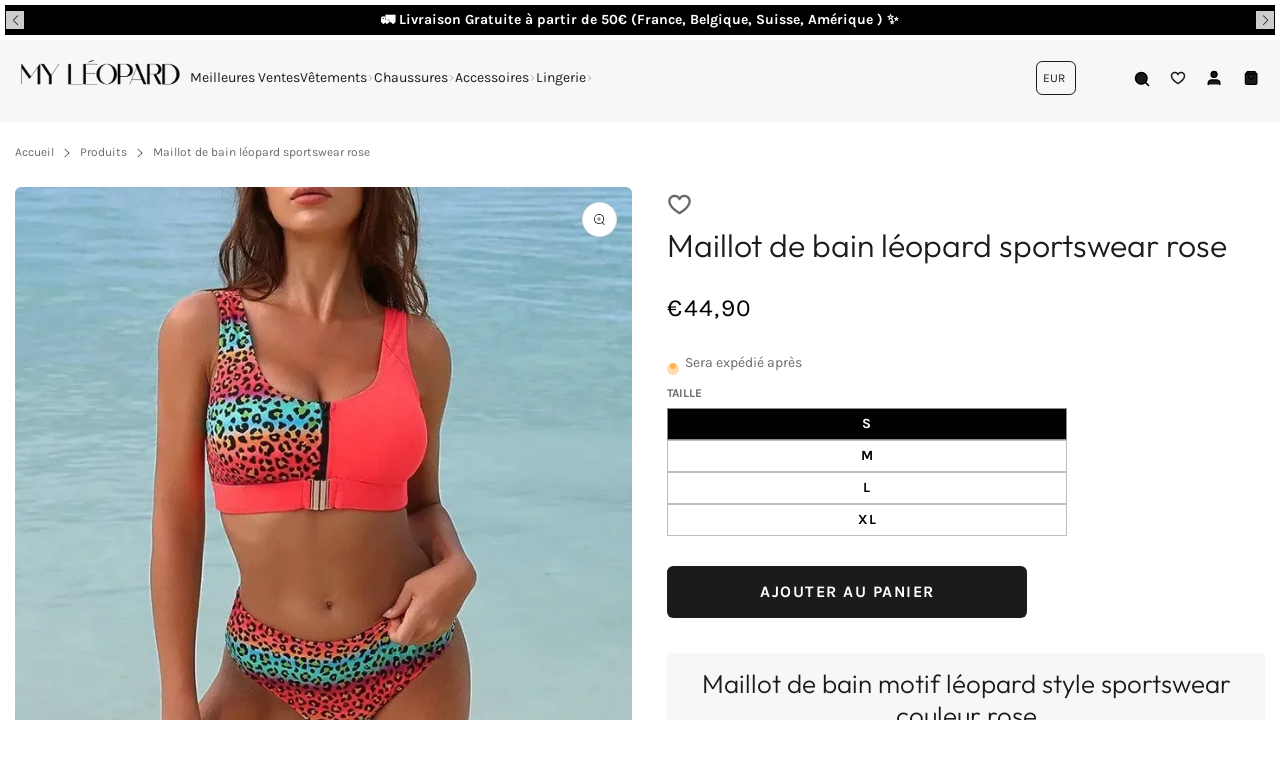

--- FILE ---
content_type: text/html; charset=utf-8
request_url: https://my-leopard.com/products/maillot-de-bain-leopard-sportswear-rose
body_size: 63122
content:


 <!DOCTYPE html> <html class="no-js" lang="fr"> <head> <style>
        .best-fit-size-chart {
          margin-top: -20px;
        } </style> <script>
        
          var sizeChartsRelentless = {
            charts: {"charts":[{"id":"2","title":"GUIDE DES TAILLES | ROBES","descriptionTop":"","values":[["Taille (cm)","XS","S","M","L","XL","XXL","3XL","4XL"],["Poitrine","62 - 80","66 - 84","70 - 88","74 - 92","78 - 96","81 - 101","85 - 106","89 - 111"],["Tour de taille","53 - 62","57 - 66","61 - 70","65 - 74","69 - 78","74 - 83","79 - 88","84 - 93"],["Tour de hanche","75 - 82","80 - 87","84 - 90","88 - 94","92 - 98","96 - 105","100 - 112","104 - 117"]],"descriptionBottom":"<p dir=\"ltr\" style=\"line-height: 1.38; margin-top: 11pt; margin-bottom: 11pt;\"><span style=\"font-size: 10pt; font-family: Verdana; color: #000000; background-color: #ffffff; font-weight: bold; font-style: normal; font-variant: normal; text-decoration: underline; -webkit-text-decoration-skip: none; text-decoration-skip-ink: none; vertical-align: baseline; white-space: pre-wrap;\">Comment mesurer ?</span><strong id=\"docs-internal-guid-c482ea94-7fff-8c98-9217-18e2b55ed164\" style=\"font-weight: normal;\"></strong></p>\r\n<p dir=\"ltr\" style=\"line-height: 1.38; margin-top: 11pt; margin-bottom: 11pt; text-align: center;\"><span style=\"font-size: 10.5pt; font-family: Verdana; color: #000000; background-color: #ffffff; font-weight: 400; font-style: normal; font-variant: normal; text-decoration: none; vertical-align: baseline; white-space: pre-wrap;\"><span style=\"border: none; display: inline-block; overflow: hidden; width: 171px; height: 252px;\"><img style=\"margin-top: 0px; display: block; margin-left: auto; margin-right: auto;\" src=\"https://lh4.googleusercontent.com/eT5mqUvBhL0_-IWrcsp9A_kJWuo9_2GuKOjfSBfdU1eRf9hwKZKSmcWXy797SswD_bwJUXk1Zm2CmOjnzlZAwYDb8sgsPe2xFn6V3aguD8hZfAg1gkquDD8ZGPy_epr4JseLic06\" alt=\"Guide des tailles robes.\" width=\"171\" height=\"252\" /></span></span></p>\r\n<p dir=\"ltr\" style=\"line-height: 1.38; margin-top: 11pt; margin-bottom: 11pt;\"><span style=\"font-size: 10pt; font-family: Verdana; color: #000000; background-color: #ffffff; font-weight: bold; font-style: normal; font-variant: normal; text-decoration: underline; -webkit-text-decoration-skip: none; text-decoration-skip-ink: none; vertical-align: baseline; white-space: pre-wrap;\">1. Poitrine</span></p>\r\n<p dir=\"ltr\" style=\"line-height: 1.38; margin-top: 11pt; margin-bottom: 11pt;\"><span style=\"font-size: 10pt; font-family: Verdana; color: #222222; background-color: #ffffff; font-weight: 400; font-style: normal; font-variant: normal; text-decoration: none; vertical-align: baseline; white-space: pre-wrap;\">Mesurez votre tour de poitrine, en pla&ccedil;ant votre m&egrave;tre autour de votre poitrine &agrave; partir de la pointe des seins.</span></p>\r\n<p dir=\"ltr\" style=\"line-height: 1.38; margin-top: 11pt; margin-bottom: 11pt;\"><span style=\"font-size: 10pt; font-family: Verdana; color: #000000; background-color: #ffffff; font-weight: bold; font-style: normal; font-variant: normal; text-decoration: underline; -webkit-text-decoration-skip: none; text-decoration-skip-ink: none; vertical-align: baseline; white-space: pre-wrap;\">2. Tour de taille</span></p>\r\n<p dir=\"ltr\" style=\"line-height: 1.38; margin-top: 11pt; margin-bottom: 11pt;\"><span style=\"font-size: 10pt; font-family: Verdana; color: #222222; background-color: #ffffff; font-weight: 400; font-style: normal; font-variant: normal; text-decoration: none; vertical-align: baseline; white-space: pre-wrap;\">Mesurez votre tour de taille en pla&ccedil;ant votre m&egrave;tre autour de l&rsquo;endroit le plus creux de votre taille.</span></p>\r\n<p dir=\"ltr\" style=\"line-height: 1.38; margin-top: 11pt; margin-bottom: 11pt;\"><span style=\"font-size: 10pt; font-family: Verdana; color: #000000; background-color: #ffffff; font-weight: bold; font-style: normal; font-variant: normal; text-decoration: underline; -webkit-text-decoration-skip: none; text-decoration-skip-ink: none; vertical-align: baseline; white-space: pre-wrap;\">3. Tour de hanches</span></p>\r\n<p dir=\"ltr\" style=\"line-height: 1.38; margin-top: 11pt; margin-bottom: 11pt;\"><span style=\"font-size: 10pt; font-family: Verdana; color: #000000; background-color: #ffffff; font-weight: 400; font-style: normal; font-variant: normal; text-decoration: none; vertical-align: baseline; white-space: pre-wrap;\">Tenez-vous debout, les pieds joints, et mesurez autour de la partie la plus large de vos hanches.</span></p>","conditionsOperator":"products-matching-any-condition-below","conditions":[{"id":"162152644710","type":"collection","operator":"is-equal-to","title":"Robe Chemise Léopard"},{"id":"159160107110","type":"collection","operator":"is-equal-to","title":"Robe Léopard"},{"id":"162152611942","type":"collection","operator":"is-equal-to","title":"Robe Léopard Fluide"},{"id":"162152677478","type":"collection","operator":"is-equal-to","title":"Robe Léopard Moulante"},{"id":"162152579174","type":"collection","operator":"is-equal-to","title":"Robe Longue Léopard"}],"buttonPlacement":"use-global","parentSizeChart":"[object Object]"},{"id":"1","title":"GUIDE DES TAILLES | CHEMISIERS/BLOUSES","descriptionTop":"<p dir=\"ltr\" style=\"line-height: 1.38; background-color: #ffffff; margin-top: 12pt; margin-bottom: 0pt; padding: 0pt 0pt 12pt; text-align: center;\"><span style=\"font-size: 11pt; font-family: Arial; color: #222222; background-color: transparent; font-weight: 400; font-style: normal; font-variant: normal; text-decoration: none; vertical-align: baseline; white-space: pre-wrap;\"><span style=\"border: none; display: inline-block; overflow: hidden; width: 180px; height: 240px;\"><img style=\"margin-top: 0px; display: block; margin-left: auto; margin-right: auto;\" src=\"https://lh6.googleusercontent.com/5fffveG24W6bMeHaY4L9VFEhF8W0jA7eG0VBVhZGeEvdf3OcMrpUjK2ZEGHI3lxgkL-LJGmKeQUtW6d-5xnd0V168CjD_SebPUDEnGS8ulboMFTs3OYBUZCj--x2kHuhOxCSOzmO\" alt=\"Guide des tailles.\" width=\"180\" height=\"240\" /></span></span></p>\r\n<p dir=\"ltr\" style=\"line-height: 1.38; background-color: #ffffff; margin-top: 0pt; margin-bottom: 0pt; padding: 0pt 0pt 12pt 0pt;\"><strong><span style=\"text-decoration: underline;\"><span style=\"font-size: 11pt; font-family: Arial; color: #222222; background-color: transparent; font-style: normal; font-variant: normal; text-decoration: underline; vertical-align: baseline; white-space: pre-wrap;\">1. Poitrine</span></span></strong></p>\r\n<p dir=\"ltr\" style=\"line-height: 1.38; background-color: #ffffff; margin-top: 0pt; margin-bottom: 0pt; padding: 0pt 0pt 12pt 0pt;\"><span style=\"font-size: 11pt; font-family: Arial; color: #222222; background-color: transparent; font-weight: 400; font-style: normal; font-variant: normal; text-decoration: none; vertical-align: baseline; white-space: pre-wrap;\">Mesurez votre tour de poitrine, en pla&ccedil;ant votre m&egrave;tre autour de votre poitrine &agrave; partir de la pointe des seins.</span></p>\r\n<p dir=\"ltr\" style=\"line-height: 1.38; background-color: #ffffff; margin-top: 0pt; margin-bottom: 0pt; padding: 0pt 0pt 12pt 0pt;\"><span style=\"text-decoration: underline;\"><strong><span style=\"font-size: 11pt; font-family: Arial; color: #222222; background-color: transparent; font-style: normal; font-variant: normal; text-decoration: underline; vertical-align: baseline; white-space: pre-wrap;\">2. Tour de taille</span></strong></span></p>\r\n<p dir=\"ltr\" style=\"line-height: 1.38; background-color: #ffffff; margin-top: 0pt; margin-bottom: 0pt; padding: 0pt 0pt 12pt 0pt;\"><span style=\"font-size: 11pt; font-family: Arial; color: #222222; background-color: transparent; font-weight: 400; font-style: normal; font-variant: normal; text-decoration: none; vertical-align: baseline; white-space: pre-wrap;\">Mesurez votre tour de taille en pla&ccedil;ant votre m&egrave;tre autour de l&rsquo;endroit le plus creux de votre taille.</span></p>\r\n<p>&nbsp;</p>","values":[["Tailles (cm)","XS","S","M","L","XL","XXL","XXXL"],["Épaules","35","36","37","38","39","40","41"],["Poitrine","79 - 94","83 - 98","87 - 102","91 - 106","95 - 110","99 - 114","103 - 118"],["Longueur","55 - 68","56 - 69","57 - 70","58 - 71","59 - 72","60 - 73","61 - 74"]],"descriptionBottom":"","conditionsOperator":"products-matching-any-condition-below","conditions":[{"id":"162138095718","type":"collection","operator":"is-equal-to","title":"Chemisier Léopard"}],"buttonPlacement":"above-add-to-cart","parentSizeChart":"[object Object]"},{"id":"3","title":"GUIDE DES TAILLES | HAUTS","descriptionTop":"","values":[["Taille (cm)","XS","S","M","L","XL","XXL","3XL"],["Poitrine","72 - 82","76 - 86","80 - 90","84 - 94","88 - 98","92 - 102","96 - 106"],["Tour de taille","56 - 71","60 - 75","67 - 79","68 - 83","72 - 87","76 - 91","80 - 95"]],"descriptionBottom":"<p><span id=\"docs-internal-guid-927e09e4-7fff-9658-3b9a-c86c1b69cc55\"><span style=\"font-size: 10pt; font-family: Verdana; font-weight: bold; font-variant-numeric: normal; font-variant-east-asian: normal; text-decoration-line: underline; text-decoration-skip-ink: none; vertical-align: baseline; white-space: pre-wrap;\">Comment mesurer ?</span></span><strong id=\"docs-internal-guid-dd661364-7fff-c16d-b62d-35f435a9d02a\" style=\"font-weight: normal;\"></strong></p>\r\n<p dir=\"ltr\" style=\"line-height: 1.38; margin-top: 11pt; margin-bottom: 11pt; text-align: center;\"><span style=\"font-size: 11.5pt; font-family: Arial; color: #000000; background-color: #ffffff; font-weight: 400; font-style: normal; font-variant: normal; text-decoration: none; vertical-align: baseline; white-space: pre-wrap;\"><span style=\"border: none; display: inline-block; overflow: hidden; width: 180px; height: 240px;\"><img style=\"margin-left: auto; margin-top: 0px; display: block; margin-right: auto;\" src=\"https://lh5.googleusercontent.com/6mWUWYZV7UXrY7StR_BR_hvZtSh-dvJ5Ys8G6X2965rAeS5z59jVILVUuLh7GfLk8dHrvaESrsZHb-pmsztz55MBmXlAuHAkaK_eVFPme4HEVVs8u2xSuUVrIl7rKdLg0LIuBl6j\" alt=\"Guide des tailles.\" width=\"180\" height=\"240\" /></span></span></p>\r\n<p dir=\"ltr\" style=\"line-height: 1.38; margin-top: 11pt; margin-bottom: 11pt;\"><span style=\"font-size: 10pt; font-family: Verdana; color: #000000; background-color: #ffffff; font-weight: bold; font-style: normal; font-variant: normal; text-decoration: underline; -webkit-text-decoration-skip: none; text-decoration-skip-ink: none; vertical-align: baseline; white-space: pre-wrap;\">1. Poitrine</span></p>\r\n<p dir=\"ltr\" style=\"line-height: 1.38; margin-top: 11pt; margin-bottom: 11pt;\"><span style=\"font-size: 10pt; font-family: Verdana; color: #222222; background-color: #ffffff; font-weight: 400; font-style: normal; font-variant: normal; text-decoration: none; vertical-align: baseline; white-space: pre-wrap;\">Mesurez votre tour de poitrine, en pla&ccedil;ant votre m&egrave;tre autour de votre poitrine &agrave; partir de la pointe des seins.</span></p>\r\n<p dir=\"ltr\" style=\"line-height: 1.38; margin-top: 11pt; margin-bottom: 11pt;\"><span style=\"font-size: 10pt; font-family: Verdana; color: #000000; background-color: #ffffff; font-weight: bold; font-style: normal; font-variant: normal; text-decoration: underline; -webkit-text-decoration-skip: none; text-decoration-skip-ink: none; vertical-align: baseline; white-space: pre-wrap;\">2. Tour de taille</span></p>\r\n<p dir=\"ltr\" style=\"line-height: 1.38; margin-top: 11pt; margin-bottom: 11pt;\"><span style=\"font-size: 10pt; font-family: Verdana; color: #222222; background-color: #ffffff; font-weight: 400; font-style: normal; font-variant: normal; text-decoration: none; vertical-align: baseline; white-space: pre-wrap;\">Mesurez votre tour de taille en pla&ccedil;ant votre m&egrave;tre autour de l&rsquo;endroit le plus creux de votre taille.</span></p>\r\n<p>&nbsp;</p>","conditionsOperator":"products-matching-any-condition-below","conditions":[{"id":"163741728870","type":"collection","operator":"is-equal-to","title":"Haut Léopard"},{"id":"163851403366","type":"collection","operator":"is-equal-to","title":"T Shirt Léopard"}],"buttonPlacement":"use-global","parentSizeChart":"[object Object]"},{"id":"4","title":"GUIDE DES TAILLES | Pantalons","descriptionTop":"","values":[["Taille (cm)","XS","S","M","L","XL","XXL"],["Tour de taille","53 - 78","57 - 82","61 - 86","65 - 90","69 - 94","73 - 98"],["Tour de hanche","90 - 106","94 - 110","98 - 114","102 - 118","106 - 122","110 - 126"]],"descriptionBottom":"<p><span id=\"docs-internal-guid-b34561b8-7fff-2065-55cd-d33d08da2175\"><span style=\"font-size: 10pt; font-family: Verdana; font-weight: bold; font-variant-numeric: normal; font-variant-east-asian: normal; text-decoration-line: underline; text-decoration-skip-ink: none; vertical-align: baseline; white-space: pre-wrap;\">Comment mesurer ?</span></span></p>\r\n<h6 dir=\"ltr\" style=\"line-height: 1.38; margin-top: 0pt; margin-bottom: 6pt; text-align: center;\"><span style=\"font-size: 11.5pt; font-family: Arial; color: #666666; background-color: #ffffff; font-weight: 400; font-style: italic; font-variant: normal; text-decoration: none; vertical-align: baseline; white-space: pre-wrap;\"><span style=\"border: none; display: inline-block; overflow: hidden; width: 180px; height: 312px;\"><img style=\"margin-left: 0px; margin-top: 0px;\" src=\"https://lh3.googleusercontent.com/-LnmwltwfjtRDoVjImNnRYdlvOCf8q5H7ynKvwEl7Mbe8FUrrMtN30AdLw3h_uqaFsnv0V-lCy86x7SmzqVlCPgoexwzOde8sSBf1bG39JpVs2YQHF4qDoAFeb6i8VRioOiPmNiC\" alt=\"Guide des tailles pantalons.\" width=\"180\" height=\"312\" /></span></span></h6>\r\n<p dir=\"ltr\" style=\"line-height: 1.38; margin-top: 0pt; margin-bottom: 6pt;\"><span style=\"font-size: 10pt; font-family: Verdana; color: #222222; background-color: #ffffff; font-weight: bold; font-style: normal; font-variant: normal; text-decoration: underline; -webkit-text-decoration-skip: none; text-decoration-skip-ink: none; vertical-align: baseline; white-space: pre-wrap;\">1. Tour de taille</span></p>\r\n<p dir=\"ltr\" style=\"line-height: 1.38; margin-top: 0pt; margin-bottom: 0pt;\"><span style=\"font-size: 10pt; font-family: Verdana; color: #222222; background-color: #ffffff; font-weight: 400; font-style: normal; font-variant: normal; text-decoration: none; vertical-align: baseline; white-space: pre-wrap;\">Mesurez votre tour de taille en pla&ccedil;ant le m&egrave;tre autour de l&rsquo;endroit le plus creux de votre taille.</span></p>\r\n<p><strong id=\"docs-internal-guid-68fc5d06-7fff-3c6c-16e0-efb265c89a2a\" style=\"font-weight: normal;\">&nbsp;</strong></p>\r\n<p dir=\"ltr\" style=\"line-height: 1.38; margin-top: 0pt; margin-bottom: 0pt;\"><span style=\"font-size: 10pt; font-family: Verdana; color: #222222; background-color: #ffffff; font-weight: bold; font-style: normal; font-variant: normal; text-decoration: underline; -webkit-text-decoration-skip: none; text-decoration-skip-ink: none; vertical-align: baseline; white-space: pre-wrap;\">2. Tour de hanches</span></p>\r\n<p dir=\"ltr\" style=\"line-height: 1.38; margin-top: 0pt; margin-bottom: 0pt;\">&nbsp;</p>\r\n<p dir=\"ltr\" style=\"line-height: 1.38; margin-top: 0pt; margin-bottom: 0pt;\"><span style=\"font-size: 10pt; font-family: Verdana; color: #000000; background-color: #ffffff; font-weight: 400; font-style: normal; font-variant: normal; text-decoration: none; vertical-align: baseline; white-space: pre-wrap;\">Tenez-vous debout, les pieds joints, et mesurez autour de la partie la plus large de vos hanches.</span></p>\r\n<p>&nbsp;</p>","conditionsOperator":"products-matching-any-condition-below","conditions":[{"id":"162584264806","type":"collection","operator":"is-equal-to","title":"Jean Léopard"},{"id":"162151759974","type":"collection","operator":"is-equal-to","title":"Legging Léopard"},{"id":"161903706214","type":"collection","operator":"is-equal-to","title":"Pantalon Léopard"},{"id":"163644407910","type":"collection","operator":"is-equal-to","title":"Jogging Léopard"}],"buttonPlacement":"use-global","parentSizeChart":"[object Object]"},{"id":"5","title":"GUIDE DES TAILLES | COMBINAISONS","descriptionTop":"","values":[["Taille (cm)","XS","S","M","L","XL","XXL"],["Poitrine","76 - 88","80 - 92","84 - 96","88 - 100","92 - 104","96 - 108"],["Tour de taille","58 - 66","62 - 70","66 - 74","70 - 78","74 - 82","78 - 86"],["Tour de hanches","82 - 89","86 - 93","90 - 97","94 - 101","98 - 105","102 - 109"]],"descriptionBottom":"<p dir=\"ltr\" style=\"line-height: 1.38; margin-top: 11pt; margin-bottom: 11pt; text-align: center;\"><span style=\"font-size: 11.5pt; font-family: Arial; color: #000000; background-color: #ffffff; font-weight: 400; font-style: normal; font-variant: normal; text-decoration: none; vertical-align: baseline; white-space: pre-wrap;\"><span style=\"border: none; display: inline-block; overflow: hidden; width: 180px; height: 288px;\"><img style=\"margin-top: 0px; display: block; margin-left: auto; margin-right: auto;\" src=\"https://lh5.googleusercontent.com/EQ-98TnxywZII9D5-Sn3EuXB6W13QXrUSZfrpTiy71B1gfdK7rTr-DVhu9rPhm4vAzdTxBC1vn0Cfya00zRrhkrwJ7PXEpG_lt71w9D_ZFON8reY7sj-l01KDpEvonneSf9JcYZt\" alt=\"Guide des tailles combinaisons.\" width=\"180\" height=\"288\" /></span></span></p>\r\n<p dir=\"ltr\" style=\"line-height: 1.68; margin-top: 0pt; margin-bottom: 2pt;\"><span style=\"font-size: 10pt; font-family: Verdana; color: #000000; background-color: #ffffff; font-weight: bold; font-style: normal; font-variant: normal; text-decoration: underline; -webkit-text-decoration-skip: none; text-decoration-skip-ink: none; vertical-align: baseline; white-space: pre-wrap;\">1. Poitrine</span></p>\r\n<p dir=\"ltr\" style=\"line-height: 1.68; margin-top: 0pt; margin-bottom: 2pt;\"><span style=\"font-size: 10pt; font-family: Verdana; color: #222222; background-color: #ffffff; font-weight: 400; font-style: normal; font-variant: normal; text-decoration: none; vertical-align: baseline; white-space: pre-wrap;\">Mesurez votre tour de poitrine, en pla&ccedil;ant votre m&egrave;tre autour de votre poitrine &agrave; partir de la pointe des seins.</span></p>\r\n<p dir=\"ltr\" style=\"line-height: 1.68; margin-top: 0pt; margin-bottom: 2pt;\"><span style=\"font-size: 10pt; font-family: Verdana; color: #000000; background-color: #ffffff; font-weight: bold; font-style: normal; font-variant: normal; text-decoration: underline; -webkit-text-decoration-skip: none; text-decoration-skip-ink: none; vertical-align: baseline; white-space: pre-wrap;\">2. Tour de taille</span></p>\r\n<p dir=\"ltr\" style=\"line-height: 1.68; margin-top: 0pt; margin-bottom: 2pt;\"><span style=\"font-size: 10pt; font-family: Verdana; color: #222222; background-color: #ffffff; font-weight: 400; font-style: normal; font-variant: normal; text-decoration: none; vertical-align: baseline; white-space: pre-wrap;\">Mesurez votre tour de taille en pla&ccedil;ant votre m&egrave;tre autour de l&rsquo;endroit le plus creux de votre taille.</span></p>\r\n<p dir=\"ltr\" style=\"line-height: 1.68; margin-top: 0pt; margin-bottom: 2pt;\"><span style=\"font-size: 10pt; font-family: Verdana; color: #000000; background-color: #ffffff; font-weight: bold; font-style: normal; font-variant: normal; text-decoration: underline; -webkit-text-decoration-skip: none; text-decoration-skip-ink: none; vertical-align: baseline; white-space: pre-wrap;\">3. Tour de hanches</span></p>\r\n<p dir=\"ltr\" style=\"line-height: 1.68; margin-top: 0pt; margin-bottom: 2pt;\"><span style=\"font-size: 10pt; font-family: Verdana; color: #000000; background-color: #ffffff; font-weight: 400; font-style: normal; font-variant: normal; text-decoration: none; vertical-align: baseline; white-space: pre-wrap;\">Tenez-vous debout, les pieds joints, et mesurez autour de la partie la plus large de vos hanches.</span></p>","conditionsOperator":"products-matching-any-condition-below","conditions":[{"id":"236357583023","type":"collection","operator":"is-equal-to","title":"Combinaison léopard"}],"buttonPlacement":"above-add-to-cart","parentSizeChart":"[object Object]"},{"id":"6","title":"GUIDE DES TAILLES | PULLS","descriptionTop":"","values":[["Taille (cm)","S","M","L","XL","XXL"],["Poitrine","83 -98","87 - 102","95 - 110","99 - 114","103 - 118"],["Taille","60 - 75","64 - 79","68 - 83","72 - 87","76 - 91"],["Manches","58","59","60","61.5","63"]],"descriptionBottom":"<p style=\"text-align: center;\"><img src=\"https://cdn.shopify.com/s/files/1/0272/4603/5046/t/3/assets/scr-6-GuidedestaillesPulls.png?v=1611583753\" alt=\"\" width=\"254\" height=\"328\" /></p>\r\n<p dir=\"ltr\" style=\"line-height: 1.68; margin-top: 0pt; margin-bottom: 2pt;\"><span style=\"font-size: 10pt; font-family: Verdana; color: #000000; background-color: #ffffff; font-weight: bold; font-style: normal; font-variant: normal; text-decoration: underline; -webkit-text-decoration-skip: none; text-decoration-skip-ink: none; vertical-align: baseline; white-space: pre-wrap;\">1. Poitrine</span></p>\r\n<p dir=\"ltr\" style=\"line-height: 1.68; margin-top: 0pt; margin-bottom: 2pt;\"><span style=\"font-size: 10pt; font-family: Verdana; color: #222222; background-color: #ffffff; font-weight: 400; font-style: normal; font-variant: normal; text-decoration: none; vertical-align: baseline; white-space: pre-wrap;\">Mesurez votre tour de poitrine, en pla&ccedil;ant votre m&egrave;tre autour de votre poitrine &agrave; partir de la pointe des seins.</span></p>\r\n<p dir=\"ltr\" style=\"line-height: 1.68; margin-top: 0pt; margin-bottom: 2pt;\"><span style=\"font-size: 10pt; font-family: Verdana; color: #000000; background-color: #ffffff; font-weight: bold; font-style: normal; font-variant: normal; text-decoration: underline; -webkit-text-decoration-skip: none; text-decoration-skip-ink: none; vertical-align: baseline; white-space: pre-wrap;\">2. Tour de taille</span></p>\r\n<p dir=\"ltr\" style=\"line-height: 1.68; margin-top: 0pt; margin-bottom: 2pt;\"><span style=\"font-size: 10pt; font-family: Verdana; color: #222222; background-color: #ffffff; font-weight: 400; font-style: normal; font-variant: normal; text-decoration: none; vertical-align: baseline; white-space: pre-wrap;\">Mesurez votre tour de taille en pla&ccedil;ant votre m&egrave;tre autour de l&rsquo;endroit le plus creux de votre taille.</span></p>","conditionsOperator":"products-matching-any-condition-below","conditions":[{"id":"162334670950","type":"collection","operator":"is-equal-to","title":"Pull Léopard"}],"buttonPlacement":"above-add-to-cart","parentSizeChart":"[object Object]"},{"id":"7","title":"GUIDE DES TAILLES","descriptionTop":"","values":[["Taille (cm)","S","M","L","XL","XXL","3XL","4XL"],["Poitrine","76 - 86","80 - 90","84 - 94","88 - 98","92 - 102","98 - 108","104 - 114"],["Taille","60 - 75","64 - 79","68 - 93","72 - 87","76 - 91","82 - 97","88 - 103"],["Hanches","80 - 90","84 - 94","88 - 98","92 - 102","96 - 106","102 - 112","108 - 118"]],"descriptionBottom":"<p><img style=\"display: block; margin-left: auto; margin-right: auto;\" src=\"https://cdn.shopify.com/s/files/1/0272/4603/5046/t/3/assets/scr-7-GuidedestaillesVestesManteaux.png?v=1611584125\" alt=\"\" width=\"198\" height=\"260\" /></p>\r\n<p dir=\"ltr\" style=\"line-height: 1.68; margin-top: 0pt; margin-bottom: 2pt;\"><span style=\"font-size: 10pt; font-family: Verdana; color: #000000; background-color: #ffffff; font-weight: bold; font-style: normal; font-variant: normal; text-decoration: underline; -webkit-text-decoration-skip: none; text-decoration-skip-ink: none; vertical-align: baseline; white-space: pre-wrap;\">1. Poitrine</span></p>\r\n<p dir=\"ltr\" style=\"line-height: 1.68; margin-top: 0pt; margin-bottom: 2pt;\"><span style=\"font-size: 10pt; font-family: Verdana; color: #222222; background-color: #ffffff; font-weight: 400; font-style: normal; font-variant: normal; text-decoration: none; vertical-align: baseline; white-space: pre-wrap;\">Mesurez votre tour de poitrine, en pla&ccedil;ant votre m&egrave;tre autour de votre poitrine &agrave; partir de la pointe des seins.</span></p>\r\n<p dir=\"ltr\" style=\"line-height: 1.68; margin-top: 0pt; margin-bottom: 2pt;\"><span style=\"font-size: 10pt; font-family: Verdana; color: #000000; background-color: #ffffff; font-weight: bold; font-style: normal; font-variant: normal; text-decoration: underline; -webkit-text-decoration-skip: none; text-decoration-skip-ink: none; vertical-align: baseline; white-space: pre-wrap;\">2. Tour de taille</span></p>\r\n<p dir=\"ltr\" style=\"line-height: 1.68; margin-top: 0pt; margin-bottom: 2pt;\"><span style=\"font-size: 10pt; font-family: Verdana; color: #222222; background-color: #ffffff; font-weight: 400; font-style: normal; font-variant: normal; text-decoration: none; vertical-align: baseline; white-space: pre-wrap;\">Mesurez votre tour de taille en pla&ccedil;ant votre m&egrave;tre autour de l&rsquo;endroit le plus creux de votre taille.</span></p>\r\n<p dir=\"ltr\" style=\"line-height: 1.68; margin-top: 0pt; margin-bottom: 2pt;\"><span style=\"font-size: 10pt; font-family: Verdana; color: #000000; background-color: #ffffff; font-weight: bold; font-style: normal; font-variant: normal; text-decoration: underline; -webkit-text-decoration-skip: none; text-decoration-skip-ink: none; vertical-align: baseline; white-space: pre-wrap;\">3. Tour de hanches</span></p>\r\n<p dir=\"ltr\" style=\"line-height: 1.68; margin-top: 0pt; margin-bottom: 2pt;\"><span style=\"font-size: 10pt; font-family: Verdana; color: #000000; background-color: #ffffff; font-weight: 400; font-style: normal; font-variant: normal; text-decoration: none; vertical-align: baseline; white-space: pre-wrap;\">Tenez-vous debout, les pieds joints, et mesurez autour de la partie la plus large de vos hanches.</span></p>\r\n<p>&nbsp;</p>","conditionsOperator":"products-matching-any-condition-below","conditions":[{"id":"162623979622","type":"collection","operator":"is-equal-to","title":"Blazer Léopard"},{"id":"161443512422","type":"collection","operator":"is-equal-to","title":"Manteau Léopard"},{"id":"161443479654","type":"collection","operator":"is-equal-to","title":"Veste Léopard"}],"buttonPlacement":"above-add-to-cart","parentSizeChart":"[object Object]"},{"id":"8","title":"GUIDE DES TAILLES | JUPES","descriptionTop":"","values":[["Taille","S","M","L","XL","2XL","3XL"],["Tour de taille (cm)","58 - 66","62 - 70","66 - 74","70 - 78","74 - 82","78 - 86"],["Tour de hanches (cm)","90 - 96","94 - 100","98 - 104","102 - 108","106 - 112","110 - 116"]],"descriptionBottom":"<h6 dir=\"ltr\" style=\"line-height: 1.8; margin-top: 0pt; margin-bottom: 6pt; text-align: center;\"><span style=\"font-size: 10pt; font-family: Verdana; color: #666666; font-style: italic; font-variant-numeric: normal; font-variant-east-asian: normal; text-decoration-line: underline; text-decoration-skip-ink: none; vertical-align: baseline; white-space: pre-wrap;\"><span style=\"border: none; display: inline-block; overflow: hidden; width: 180px; height: 240px;\"><img style=\"margin-top: 0px; display: block; margin-left: auto; margin-right: auto;\" src=\"https://lh4.googleusercontent.com/ne8yilONWeOKDhjVDQKu7DIXtsZgSrGz_sF70A-nZNIFdHAOtk5pq3oFCPYFgd2ZH0mT3ed7PGXQoiEVl3iOzqvuKGWZyk5tIbAHqzlqW3s8MtCPOP7LTIe16h-v4aHoHXXwskcr\" alt=\"Guide des tailles jupes\" width=\"180\" height=\"240\" /></span></span></h6>\r\n<p dir=\"ltr\" style=\"line-height: 1.68; margin-top: 0pt; margin-bottom: 6pt;\"><span style=\"font-size: 10pt; font-family: Verdana; color: #222222; font-weight: bold; font-variant-numeric: normal; font-variant-east-asian: normal; text-decoration-line: underline; text-decoration-skip-ink: none; vertical-align: baseline; white-space: pre-wrap;\">1. Tour de taille</span></p>\r\n<p dir=\"ltr\" style=\"line-height: 1.68; margin-top: 0pt; margin-bottom: 0pt;\"><span style=\"font-size: 10pt; font-family: Verdana; color: #222222; background-color: #ffffff; font-style: normal; font-variant: normal; text-decoration-skip-ink: none; vertical-align: baseline; white-space: pre-wrap;\">Mesurez votre tour de taille en pla&ccedil;ant le m&egrave;tre autour de l&rsquo;endroit le plus creux de votre taille.</span></p>\r\n<p><span id=\"docs-internal-guid-13be8e66-7fff-d489-2b45-f832e6e0697c\">&nbsp;</span></p>\r\n<p dir=\"ltr\" style=\"line-height: 1.68; margin-top: 0pt; margin-bottom: 0pt;\"><span style=\"font-size: 10pt; font-family: Verdana; color: #222222; font-weight: bold; font-variant-numeric: normal; font-variant-east-asian: normal; text-decoration-line: underline; text-decoration-skip-ink: none; vertical-align: baseline; white-space: pre-wrap;\">2. Tour de hanches</span></p>\r\n<p dir=\"ltr\" style=\"line-height: 1.68; margin-top: 12pt; margin-bottom: 0pt;\"><span style=\"font-size: 10pt; font-family: Verdana; color: #000000; background-color: #ffffff; font-style: normal; font-variant: normal; text-decoration-skip-ink: none; vertical-align: baseline; white-space: pre-wrap;\">Tenez-vous debout, les pieds joints, et mesurez autour de la partie la plus large de vos hanches.</span></p>","conditionsOperator":"products-matching-any-condition-below","conditions":[{"id":"161443446886","type":"collection","operator":"is-equal-to","title":"Jupe Léopard"}],"buttonPlacement":"above-add-to-cart","parentSizeChart":"[object Object]"}],"buttonPlacement":"above-add-to-cart","buttonIcon":"ruler4","buttonText":"Guide des tailles","buttonSize":"Small","currentPlan":""}
          }; </script><!--Content in content_for_header -->
<!--LayoutHub-Embed--><link rel="stylesheet" href="https://fonts.googleapis.com/css?family=Lato:100,200,300,400,500,600,700,800,900|Montserrat:100,200,300,400,500,600,700,800,900" /><link rel="stylesheet" type="text/css" href="[data-uri]" media="all">
<!--LH--><!--/LayoutHub-Embed--><meta charset="utf-8"> <meta http-equiv="X-UA-Compatible" content="IE=edge"> <meta name="HandheldFriendly" content="True"> <meta name="MobileOptimized" content="320"> <meta name="viewport" content="width=device-width,initial-scale=1"> <meta name="theme-color" content=""> <meta name="robots" content="index,follow"> <link rel="preconnect" href="https://cdn.shopify.com" crossorigin><link rel="icon" type="image/png" href="//my-leopard.com/cdn/shop/files/favicon-leopard.png?crop=center&height=32&v=1613550420&width=32"><link rel="preconnect" href="https://monorail-edge.shopifysvc.com/" crossorigin> <link rel="preconnect" href="https://phantom-theme.fr/" crossorigin> <link rel="preconnect" href="https://fonts.shopifycdn.com" crossorigin/><link rel="preconnect dns-prefetch" href="https://unpkg.com" crossorigin/><link href="//my-leopard.com/cdn/shop/t/6/assets/base.css?v=172867969768340296401743544493" as="style" rel="preload"><link href="//my-leopard.com/cdn/shop/t/6/assets/s__main-product.css?v=130066736023715457241743544493" as="style" rel="preload"> <title>Maillot de bain léopard sportswear rose | My Léopard </title> <meta name="description" content="Le haut style brassière apportera un excellent maintien à toutes les poitrines et morphologies. Bretelles épaisses style débardeur, clip sous la poitrine.">
        
      
<link rel="canonical" href="https://my-leopard.com/products/maillot-de-bain-leopard-sportswear-rose" />



<style data-shopify>
  @font-face {
  font-family: Outfit;
  font-weight: 300;
  font-style: normal;
  font-display: swap;
  src: url("//my-leopard.com/cdn/fonts/outfit/outfit_n3.8c97ae4c4fac7c2ea467a6dc784857f4de7e0e37.woff2") format("woff2"),
       url("//my-leopard.com/cdn/fonts/outfit/outfit_n3.b50a189ccde91f9bceee88f207c18c09f0b62a7b.woff") format("woff");
}
@font-face {
  font-family: Karla;
  font-weight: 400;
  font-style: normal;
  font-display: swap;
  src: url("//my-leopard.com/cdn/fonts/karla/karla_n4.40497e07df527e6a50e58fb17ef1950c72f3e32c.woff2") format("woff2"),
       url("//my-leopard.com/cdn/fonts/karla/karla_n4.e9f6f9de321061073c6bfe03c28976ba8ce6ee18.woff") format("woff");
}
@font-face {
  font-family: Karla;
  font-weight: 700;
  font-style: normal;
  font-display: swap;
  src: url("//my-leopard.com/cdn/fonts/karla/karla_n7.4358a847d4875593d69cfc3f8cc0b44c17b3ed03.woff2") format("woff2"),
       url("//my-leopard.com/cdn/fonts/karla/karla_n7.96e322f6d76ce794f25fa29e55d6997c3fb656b6.woff") format("woff");
}
:root {--color_primary: 0, 
  0, 
  0;
  
  
  --color_primary_25: ;

--color_secondary: 255, 
255, 
255;
--color_bg: 255, 255, 255;
--color_text: 106, 
106, 
106;
--color_heading: #1b1b1b;
--color_links: 106, 
106, 
106;

--color_links_hover:  #2a2a2a;
--color_header_overlay_color: #1b1b1b;
--color_header_overlay_color_hover: #606060;--color_price_regular: #000;
--color_price_sale: #1B1B1B;
--price_font_weight: normal;--color_scrollbar__background: #F7F7F7;
--color_scrollbar__thumb: #1b1b1b;

--color_scrollbar__thumb_hover: #5b5b5b;
--color_blankstate: #aaaaaa;
--color_blankstate_border: rgba(106, 106, 106, 0.2);
--color_blankstate_background: #f6f6f6;
--font_heading__stack: Outfit,sans-serif;
--font_heading__style: normal;
--font_heading__weight: 300;


--h1__size: 32px;
--h1__weight: 400;
--h1__line_height: 36px;
--h1__letter_spacing: 0px;
--h1__transform: none;
--h1_mob__size: 28px;
--h1_mob__weight: 400;
--h1_mob__line_height: 32px;
--h1_mob__letter_spacing: 0px;
--h1_mob__transform: none;


--h2__size: 26px;
--h2__weight: 400;
--h2__line_height: 32px;
--h2__letter_spacing: 0px;
--h2__transform: none;
--h2_mob__size: 24px;
--h2_mob__weight: 400;
--h2_mob__line_height: 28px;
--h2_mob__letter_spacing: 0px;
--h2_mob__transform: none;


--h3__size: 24px;
--h3__weight: 400;
--h3__line_height: 28px;
--h3__letter_spacing: 0px;
--h3__transform: none;
--h3_mob__size: 20px;
--h3_mob__weight: 400;
--h3_mob__line_height: 24px;
--h3_mob__letter_spacing: 0px;
--h3_mob__transform: none;


--h4__size: 14px;
--h4__weight: 400;
--h4__line_height: 24px;
--h4__letter_spacing: 1.3px;
--h4__transform: none;
--h4_mob__size: 14px;
--h4_mob__weight: 400;
--h4_mob__line_height: 24px;
--h4_mob__letter_spacing: 1.3px;
--h4_mob__transform: none;


--h5__size: 16px;
--h5__weight: 400;
--h5__line_height: 20px;
--h5__letter_spacing: 0px;
--h5__transform: none;
--h5_mob__size: 16px;
--h5_mob__weight: 400;
--h5_mob__line_height: 20px;
--h5_mob__letter_spacing: 0px;
--h5_mob__transform: none;


--h6__size: 12px;
--h6__weight: 400;
--h6__line_height: 16px;
--h6__letter_spacing: 0px;
--h6__transform: none;
--h6_mob__size: 12px;
--h6_mob__weight: 400;
--h6_mob__line_height: 16px;
--h6_mob__letter_spacing: 0px;
--h6_mob__transform: none;


--font_body__stack: Karla,sans-serif;
--font_body__style: normal;
--font_body__weight: 400;
--font_body__weight_bold: 700;
--body__size: 14px;
--body__size_em: 14;
--body__line_height: 20px;
--body__letter_spacing: 0px;
--body_mob__size: 14px;
--body_mob__size_em: 14;
--body_mob__line_height: 18px;
--body_mob__letter_spacing: 0px;


--product_card_title__size: 16px;
--product_card_title__weight: 700;
--product_card_title__line_height: 22px;
--product_card_title__letter_spacing: 1.5px;
--product_card_title__transform: uppercase;
--product_card_title_mob__size: 14px;
--product_card_title_mob__weight: 700;
--product_card_title_mob__line_height: 21px;
--product_card_title_mob__letter_spacing: 1.2px;
--product_card_title_mob__transform: uppercase;


--button__weight: 700;
--button__size: 16px;
--button__line_height: 22px;
--button__letter_spacing: 1.5px;
--button__size_mob: 14px;
--button__line_height_mob: 16px;
--button__letter_spacing_mob: 1.1px;
--button__transform: uppercase;


--color_btn_primary: 27, 
27, 
27;
--color_btn_primary_hover: 106, 
106, 
106;

--btn__primary_shadowed: none;


--color_btn_primary_text: 255, 
255, 
255;
--color_btn_primary_text_hover: 255, 
255, 
255;
--border_btn_primary: 0px;


--color_btn_secondary: 255, 
255, 
255;
--color_btn_secondary_hover: 106, 
106, 
106;

--btn__secondary_shadowed: none;


--color_btn_secondary_text: 27, 
27, 
27;
--color_btn_secondary_text_hover: 255, 
255, 
255;
--border_btn_secondary: 1px;


--color_btn_atc: 27, 
27, 
27;
--color_btn_atc_hover: 106, 
106, 
106;

--btn__atc_shadowed: none;


--color_btn_atc_text: 255, 
255, 
255;
--color_btn_atc_text_hover: 255, 
255, 
255;
--border_btn_atc: 0px;


--color_btn_checkout: 255, 
203, 
116;
--color_btn_checkout_hover: 249, 
218, 
168;

--btn__checkout_shadowed: none;


--color_btn_checkout_text: 17, 
17, 
17;
--color_btn_checkout_text_hover: 17, 
17, 
17;
--border_btn_checkout: 0px;


--radius: 6.25px;


--header_link__size: 14px;
--header_link__weight: 400;
--header_link__letter_spacing: 0px;

--header_link_mob__size: 14px;
--header_link_mob__weight: 400;
--header_link_mob__letter_spacing: 0px;

--header_icon__size: 16px;
--header_icon_mob__size: 16px;


--product_card__hover_delay: 0.6s;
--product_card__image_bg: #ffffff;
--product_card__overlay_infos: #1b1b1b;
--product_card__bg_info: #ffffff;

  --product_card__bg: #ffffff
;
  --product_card__border: 0px;
  --product_card__overlay_bg: rgba(255, 255, 255, 0.6);
  --product_card__variants_bg-neutral: rgba(0,0,0,0);
  --product_card__variants_bg: rgba(0, 0, 0, 0.8);
  --product_card__variants_text: #000000;

  
--icon-select: url(' //my-leopard.com/cdn/shop/t/6/assets/ico-select.svg?v=99620832091104107271743544492 ');
--image-quotes: url(' //my-leopard.com/cdn/shop/t/6/assets/quotes.png?v=9483801195021794081743544466 ');
--flags-webp: url(' //my-leopard.com/cdn/shop/t/6/assets/flags.webp?v=10322188078023773411743544466 ');
--cursor-prev: url(' //my-leopard.com/cdn/shop/t/6/assets/cursor-prev.svg?v=36277633504164179941743544465 ');
--cursor-next: url(' //my-leopard.com/cdn/shop/t/6/assets/cursor-next.svg?v=20891218685601131361743544465 ');
}

*,
*::before,
*::after {
  box-sizing: inherit;
}

html {
  box-sizing: border-box;
  font-size: 62.5%;
  height: 100%;
}

body {
  display: grid;
  grid-template-rows: auto 1fr;
  grid-template-columns: 100%;
  min-height: 100%;
  margin: 0;
  font-size: 1.5rem;
  letter-spacing: 0.06rem;
  line-height: 1.8;
  font-family: var(--font-body-family);
  font-style: var(--font-body-style);
  font-weight: var(--font-body-weight);
}

@media screen and (min-width: 750px) {
  body {
    font-size: 1.6rem;
  }
}

.page-container section:not(.product-section, .blog-post-section, .informations-section, .main-collection, .shopping-feed-insta) .section-container {
  container-type: inline-size;
  container-name: section-container;
}

.page-container section:not(.product-section, .blog-post-section, .informations-section, .main-collection, .shopping-feed-insta) {
  container-type: inline-size;
  container-name: section;
}

@container section(min-width: 1440px) {
@container section-container(min-width: 1399px) {
  .page-width--max-1400 {
    border-radius: var(--radius);
    overflow: hidden;
  }

  .page-width--max-1400 > * {
    border-radius: var(--radius);
  }
}
}

@container section(min-width: 1210px) {
@container section-container(min-width: 1179px) {
  .page-width--max-1180 {
    border-radius: var(--radius);
    overflow: hidden;
  }

  .page-width--max-1180 > * {
    border-radius: var(--radius);
  }
}
}

@container section(min-width: 1000px) {
@container section-container(min-width: 959px) {
  .page-width--max-960 {
    border-radius: var(--radius);
    overflow: hidden;
  }

  .page-width--max-960 > * {
    border-radius: var(--radius);
  }
}
}

@container section(min-width: 820px) {
@container section-container(min-width: 779px) {
  .page-width--max-780 {
    border-radius: var(--radius);
    overflow: hidden;
  }

  .page-width--max-780 > * {
    border-radius: var(--radius);
  }
}
}

@container section(min-width: 580px) {
@container section-container(min-width: 539px) {
  .page-width--max-540 {
    border-radius: var(--radius);
    overflow: hidden;
  }

  .page-width--max-540 > * {
    border-radius: var(--radius);
  }
}
}

/* --- Newsletter form */
.newsletter_form .input-group-form {
  container-type: inline-size;
  container-name: newsletter-button-submit;
}

.newsletter-form__submit-text {
  display: none
}

@container newsletter-button-submit(max-width: 299px) {
  button[type="submit"] {
    min-width: initial;
  }
}

@container newsletter-button-submit(min-width: 300px) {
  .newsletter-form__submit-icon {
    display: none
  }

  .newsletter-form__submit-text {
    display: block;
    font-size: min(16px, var(--body__size));
  }
}

/* Parcels App */
.parcels-widget {
  min-width: 312px;
  min-height: 252px;
  margin-top: 2rem;
  width: -moz-available;
  width: -webkit-fill-available;
  max-width: 640px;
}
</style>
<link href="//my-leopard.com/cdn/shop/t/6/assets/base.css?v=172867969768340296401743544493" rel="stylesheet" type="text/css" media="all" /><link href="//my-leopard.com/cdn/shop/t/6/assets/s__main-product.css?v=130066736023715457241743544493" rel="stylesheet" type="text/css" media="all" /><link href="//my-leopard.com/cdn/shop/t/6/assets/vendor.js?v=16401952674552430211743544466" as="script" rel="preload"><!-- /snippets/social-meta-tags.liquid -->




<meta property="og:site_name" content="My Léopard">
<meta property="og:url" content="https://my-leopard.com/products/maillot-de-bain-leopard-sportswear-rose">
<meta property="og:title" content="Maillot de bain léopard sportswear rose">
<meta property="og:type" content="product">
<meta property="og:description" content="Le haut style brassière apportera un excellent maintien à toutes les poitrines et morphologies. Bretelles épaisses style débardeur, clip sous la poitrine."> <meta property="og:price:amount" content="44,90"> <meta property="og:price:currency" content="EUR">

<meta property="og:image" content="http://my-leopard.com/cdn/shop/products/maillot-de-bain-leopard-sportswear-rose-787.webp?v=1676101464&width=1200"><meta property="og:image" content="http://my-leopard.com/cdn/shop/products/maillot-de-bain-leopard-sportswear-rose-124.webp?v=1676101469&width=1200"><meta property="og:image" content="http://my-leopard.com/cdn/shop/products/maillot-de-bain-leopard-sportswear-rose-853.webp?v=1676101474&width=1200">
<meta property="og:image:secure_url" content="https://my-leopard.com/cdn/shop/products/maillot-de-bain-leopard-sportswear-rose-787.webp?v=1676101464&width=1200"><meta property="og:image:secure_url" content="https://my-leopard.com/cdn/shop/products/maillot-de-bain-leopard-sportswear-rose-124.webp?v=1676101469&width=1200"><meta property="og:image:secure_url" content="https://my-leopard.com/cdn/shop/products/maillot-de-bain-leopard-sportswear-rose-853.webp?v=1676101474&width=1200"> <meta name="twitter:site" content="@https://www.facebook.com/shopify">


<meta name="twitter:card" content="summary_large_image">
<meta name="twitter:title" content="Maillot de bain léopard sportswear rose">
<meta name="twitter:description" content="Le haut style brassière apportera un excellent maintien à toutes les poitrines et morphologies. Bretelles épaisses style débardeur, clip sous la poitrine."><script>
  Shopify = window.Shopify || {};
    window.theme = window.theme || {};
    window.slate = window.slate || {};
    window.MiniCart = (function() { return MiniCart });
    theme.moneyFormat = "€{{amount_with_comma_separator}}";
    window.lazySizesConfig = window.lazySizesConfig || {}; lazySizesConfig.loadMode = 1;
  
    theme.strings = {
      stocksAvailable: "Il reste 2 exemplaires en stock",
      stockAvailable: "Il reste un exemplaire en stock",
      addToCart: "Ajouter au panier",
      soldOut: "Épuisé",
      unavailable: "Non disponible", 
      noStockAvailable: "L\u0026#39;article n\u0026#39;a pu être ajouté à votre panier car il n\u0026#39;y en a pas assez en stock.",
      willNotShipUntil: "Sera expédié après [date]",
      willBeInStockAfter: "Sera en stock à compter de [date]",
      addressError: "Vous ne trouvez pas cette adresse",
      addressNoResults: "Aucun résultat pour cette adresse",
      addressQueryLimit: "Vous avez dépassé la limite de Google utilisation de l'API. Envisager la mise à niveau à un \u003ca href='https:\/\/developers.google.com\/maps\/premium\/usage-limits'\u003erégime spécial\u003c\/a\u003e.",
      authError: "Il y avait un problème authentifier votre compte Google Maps API."
    };

    theme.routes = {
      cart_url: "\/cart",
      cart_add_url: "\/cart\/add",
      cart_change_url: "\/cart\/change",
      cart_update_url: "\/cart\/update",
      permanent_domain: "my-leopard.myshopify.com",
      main_domain: 'my-leopard.com',
      shop_url: 'my-leopard.com',
    };Shopify.theme_settings = {template: "product",
      rgpd: null,
      priceFormat: "normal",
      itemAddIcon: "itemAdd--checkmark",
      itemAdd: '<div class="loader"><svg aria-hidden="true" focusable="false" role="presentation" class="icon icon-itemAdd icon-itemAdd--checkmark" viewBox="0 0 154 154"> <g fill="none" stroke="#22AE73" stroke-width="2"> <circle cx="77" cy="77" r="72" style="stroke-dasharray:480px, 480px; stroke-dashoffset: 960px;"></circle> <polyline class="st0" stroke="#22AE73" stroke-width="10" points="43.5,77.8 63.7,97.9 112.2,49.4 " style="stroke-dasharray:100px, 100px; stroke-dashoffset: 200px;"></polyline> </g> </svg></div>',
      loader: '<div class="loader"> <svg aria-hidden="true" focusable="false" role="presentation" class="icon spinner" viewBox="0 0 66 66"><circle class="path" fill="none" stroke-width="6" cx="33" cy="33" r="30"></circle> </svg></div>',
      btnArrow: '<svg aria-hidden="true" focusable="false" role="presentation" class="icon" viewBox="0 0 66 43" height="43px" width="66px"><g fill=none fill-rule=evenodd id=arrow stroke=none stroke-width=1><path class=one d="M40.1543933,3.89485454 L43.9763149,0.139296592 C44.1708311,-0.0518420739 44.4826329,-0.0518571125 44.6771675,0.139262789 L65.6916134,20.7848311 C66.0855801,21.1718824 66.0911863,21.8050225 65.704135,22.1989893 C65.7000188,22.2031791 65.6958657,22.2073326 65.6916762,22.2114492 L44.677098,42.8607841 C44.4825957,43.0519059 44.1708242,43.0519358 43.9762853,42.8608513 L40.1545186,39.1069479 C39.9575152,38.9134427 39.9546793,38.5968729 40.1481845,38.3998695 C40.1502893,38.3977268 40.1524132,38.395603 40.1545562,38.3934985 L56.9937789,21.8567812 C57.1908028,21.6632968 57.193672,21.3467273 57.0001876,21.1497035 C56.9980647,21.1475418 56.9959223,21.1453995 56.9937605,21.1432767 L40.1545208,4.60825197 C39.9574869,4.41477773 39.9546013,4.09820839 40.1480756,3.90117456 C40.1501626,3.89904911 40.1522686,3.89694235 40.1543933,3.89485454 Z"fill=inherit></path><path class=two d="M20.1543933,3.89485454 L23.9763149,0.139296592 C24.1708311,-0.0518420739 24.4826329,-0.0518571125 24.6771675,0.139262789 L45.6916134,20.7848311 C46.0855801,21.1718824 46.0911863,21.8050225 45.704135,22.1989893 C45.7000188,22.2031791 45.6958657,22.2073326 45.6916762,22.2114492 L24.677098,42.8607841 C24.4825957,43.0519059 24.1708242,43.0519358 23.9762853,42.8608513 L20.1545186,39.1069479 C19.9575152,38.9134427 19.9546793,38.5968729 20.1481845,38.3998695 C20.1502893,38.3977268 20.1524132,38.395603 20.1545562,38.3934985 L36.9937789,21.8567812 C37.1908028,21.6632968 37.193672,21.3467273 37.0001876,21.1497035 C36.9980647,21.1475418 36.9959223,21.1453995 36.9937605,21.1432767 L20.1545208,4.60825197 C19.9574869,4.41477773 19.9546013,4.09820839 20.1480756,3.90117456 C20.1501626,3.89904911 20.1522686,3.89694235 20.1543933,3.89485454 Z"fill=inherit></path><path class=three d="M0.154393339,3.89485454 L3.97631488,0.139296592 C4.17083111,-0.0518420739 4.48263286,-0.0518571125 4.67716753,0.139262789 L25.6916134,20.7848311 C26.0855801,21.1718824 26.0911863,21.8050225 25.704135,22.1989893 C25.7000188,22.2031791 25.6958657,22.2073326 25.6916762,22.2114492 L4.67709797,42.8607841 C4.48259567,43.0519059 4.17082418,43.0519358 3.97628526,42.8608513 L0.154518591,39.1069479 C-0.0424848215,38.9134427 -0.0453206733,38.5968729 0.148184538,38.3998695 C0.150289256,38.3977268 0.152413239,38.395603 0.154556228,38.3934985 L16.9937789,21.8567812 C17.1908028,21.6632968 17.193672,21.3467273 17.0001876,21.1497035 C16.9980647,21.1475418 16.9959223,21.1453995 16.9937605,21.1432767 L0.15452076,4.60825197 C-0.0425130651,4.41477773 -0.0453986756,4.09820839 0.148075568,3.90117456 C0.150162624,3.89904911 0.152268631,3.89694235 0.154393339,3.89485454 Z"fill=inherit></path></g></svg>',
      arrowRight: '<svg aria-hidden="true" focusable="false" role="presentation" class="icon icon-arrow-right" viewBox="0 0 32 32"><path fill="#444" d="M7.667 3.795l1.797-1.684L24.334 16 9.464 29.889l-1.797-1.675L20.731 16z"/></svg>',
      wishList: true,
      btnPrimaryStyle: "none",
      btnSecondaryStyle: "btn--mirror",
      btnAtcStyle: "btn--mirror",
      btnCheckoutStyle: "btn--pressed",
      atc_action: "always", 
      vanillaSticky: "//my-leopard.com/cdn/shop/t/6/assets/vanillaSticky.js?v=37046825937521234071743544466",
      pluginSpin: "//my-leopard.com/cdn/shop/t/6/assets/pluginSpin.min.js?v=169814182682888039291743544466",
      lottieFiles: true,
      pluginMultiCurrencies: "//my-leopard.com/cdn/shop/t/6/assets/pluginMultiCurrencies.min.js?v=6812058162938645701743544466",
        shopCurrency: "EUR",
        currencyFormat: "money_format",
        moneyWithCurrencyFormat: "€{{amount_with_comma_separator}} EUR",
        moneyFormat: "€{{amount_with_comma_separator}}",
        defaultCurrency: "EUR",
        quickViewCss: "\/\/my-leopard.com\/cdn\/shop\/t\/6\/assets\/s__main-product.css?v=130066736023715457241743544493",
        quickViewJs: "\/\/my-leopard.com\/cdn\/shop\/t\/6\/assets\/z__product.js?v=100570904730949679071743544466",popup_orders_notifs_city: [
        'Paris',
        'Lyon',
        'Marseille',
        'Aix-en-Provence',
        'Toulouse',
        'Bordeaux',
        'Lille',
        'Nice',
        'Nantes',
        'Strasbourg',
        'Rennes',
        'Grenoble',
        'Rouen',
        'Toulon',
        'Montpellier',
        'Douai',
        'Avignon',
        'Saint-Étienne',
        'Tours',
        'Clermont-Ferrand',
        'Nancy',
        'Orléans',
        'Angers',
        'Caen',
        'Metz',
        'Dijon',
        'Béthune',
        'Valenciennes',
        'Le Mans',
        'Reims',
        'Brest',
        'Perpignan',
        'Genève',
        'Amiens',
        'Bayonne',
        'Le Havre',
        'Limoges',
        'Nîmes',
        'Dunkerque',
        'Poitiers',
        'Pau',
        'Annecy',
        'Chambéry',
        'Lorient',
        'Saint-Denis',
        'Troyes',
        'Deauville'
      ],instagram: "\/\/my-leopard.com\/cdn\/shop\/t\/6\/assets\/instafeed.min.js?v=2591",enable_atc_fixed: null,
      enable_atc_fixed_mob: null,
      atc_fixed_pos: null
    };Shopify.translation = {
      wishlist_empty: "Aucun produit n&#39;a encore été ajouté à votre Liste de favoris",blogs_article_summary: "Sommaire",
      timer_ended: "Votre panier expire dans quelques instants.",
      popupSpin_timer_ended: "Temps écoulé... Dépêchez-vous !",
      one_item_left: "Il reste un exemplaire en stock",
      items_left_text: "Il reste {{ count }} exemplaires en stock",
      keep_on_page: "👋 Vous êtes encore là ?",
      form_customer_subscribed: "Merci de vous être inscrit",minute_left: "Moins d&#39;une minute",
      blogs_article_show: "Afficher le Sommaire",
      blogs_article_hide: "Masquer",

      
      quickview_go_product: "Voir le produit",text_after_variants_name: "",
      text_before_variants_name: "",
      color_trad: "couleur",
      colors_trad: "couleurs",
      on_sale_from: "En Promo {{ price }}",
      from_text: "À partir de {{ price }}",
      upto: "Jusqu&amp;#39;à",
      no_matches: "Aucun produit ne correspond à votre recherche.",
      promo_text: "",

      date : {
        0: "Janvier",
        1: "Février",
        2: "Mars",
        3: "Avril",
        4: "Mai",
        5: "Juin",
        6: "Juillet",
        7: "Août",
        8: "Septembre",
        9: "Octobre",
        10: "Novembre",
        11: "Décembre",
        h: "heures",
        m: "minutes",
        s: "secondes",
        minute: "minute"
      },posted_successfully: "Merci d&#39;avoir rempli le formulaire. Vous serez recontacté très prochainement !",instafeed_show_more: "Voir plus",security : {
        screenshot: "L&#39;impression écran est désactivée sur ce site",
        disabled: "Fonction non autorisée sur ce site"
      },slideshow : {
        prevSlideMessage: "Diapositive précédente",
        nextSlideMessage: "Diapositive suivante",
        firstSlideMessage: "Ceci est la première diapositive",
        lastSlideMessage: "Ceci est la dernière diapositive",
        paginationBulletMessage: "Aller à la diapositive {{ index }}"
      }
    };document.documentElement.className = document.documentElement.className.replace('no-js', 'js');

  function ControlOverlay(){
    if(document.querySelectorAll('[data-header-overlay=true]').length > 0){
      document.querySelector('#shopify-header-section').classList.add('header__overlay');
    } else if(document.querySelector('#shopify-header-section').classList.contains('header__overlay')) {
      document.querySelector('#shopify-header-section').classList.remove('header__overlay');
    }
  }

  document.addEventListener('initOverlay', function(){
    ControlOverlay();
  });

  document.addEventListener('shopify:section:load', function(){
    ControlOverlay();
  });
</script><script src="//my-leopard.com/cdn/shop/t/6/assets/vendor.js?v=16401952674552430211743544466" defer></script>

      

      
<script>window.performance && window.performance.mark && window.performance.mark('shopify.content_for_header.start');</script><meta name="google-site-verification" content="GdeKHhCSmRG2Y0pyJ83BKxzgq2EeniQ2mSGUNb5FV6g">
<meta id="shopify-digital-wallet" name="shopify-digital-wallet" content="/27246035046/digital_wallets/dialog">
<meta name="shopify-checkout-api-token" content="316918c1f042d7d00f0ea360d1c89584">
<link rel="alternate" hreflang="x-default" href="https://my-leopard.com/products/maillot-de-bain-leopard-sportswear-rose">
<link rel="alternate" hreflang="fr" href="https://my-leopard.com/products/maillot-de-bain-leopard-sportswear-rose">
<link rel="alternate" hreflang="en-AU" href="https://my-leopard.com/en-au/products/maillot-de-bain-leopard-sportswear-rose">
<link rel="alternate" hreflang="fr-AU" href="https://my-leopard.com/fr-au/products/maillot-de-bain-leopard-sportswear-rose">
<link rel="alternate" hreflang="en-US" href="https://my-leopard.com/en-us/products/maillot-de-bain-leopard-sportswear-rose">
<link rel="alternate" hreflang="fr-US" href="https://my-leopard.com/fr-us/products/maillot-de-bain-leopard-sportswear-rose">
<link rel="alternate" hreflang="en-GB" href="https://my-leopard.com/en-gb/products/maillot-de-bain-leopard-sportswear-rose">
<link rel="alternate" hreflang="fr-GB" href="https://my-leopard.com/fr-gb/products/maillot-de-bain-leopard-sportswear-rose">
<link rel="alternate" hreflang="es-ES" href="https://my-leopard.com/es-es/products/maillot-de-bain-leopard-sportswear-rose">
<link rel="alternate" hreflang="fr-ES" href="https://my-leopard.com/fr-es/products/maillot-de-bain-leopard-sportswear-rose">
<link rel="alternate" type="application/json+oembed" href="https://my-leopard.com/products/maillot-de-bain-leopard-sportswear-rose.oembed">
<script async="async" src="/checkouts/internal/preloads.js?locale=fr-FR"></script>
<link rel="preconnect" href="https://shop.app" crossorigin="anonymous">
<script async="async" src="https://shop.app/checkouts/internal/preloads.js?locale=fr-FR&shop_id=27246035046" crossorigin="anonymous"></script>
<script id="apple-pay-shop-capabilities" type="application/json">{"shopId":27246035046,"countryCode":"FR","currencyCode":"EUR","merchantCapabilities":["supports3DS"],"merchantId":"gid:\/\/shopify\/Shop\/27246035046","merchantName":"My Léopard","requiredBillingContactFields":["postalAddress","email"],"requiredShippingContactFields":["postalAddress","email"],"shippingType":"shipping","supportedNetworks":["visa","masterCard","amex","maestro"],"total":{"type":"pending","label":"My Léopard","amount":"1.00"},"shopifyPaymentsEnabled":true,"supportsSubscriptions":true}</script>
<script id="shopify-features" type="application/json">{"accessToken":"316918c1f042d7d00f0ea360d1c89584","betas":["rich-media-storefront-analytics"],"domain":"my-leopard.com","predictiveSearch":true,"shopId":27246035046,"locale":"fr"}</script>
<script>var Shopify = Shopify || {};
Shopify.shop = "my-leopard.myshopify.com";
Shopify.locale = "fr";
Shopify.currency = {"active":"EUR","rate":"1.0"};
Shopify.country = "FR";
Shopify.theme = {"name":"Phantom_Master","id":179232964935,"schema_name":"Phantom Thème - Master +","schema_version":"2.4","theme_store_id":null,"role":"main"};
Shopify.theme.handle = "null";
Shopify.theme.style = {"id":null,"handle":null};
Shopify.cdnHost = "my-leopard.com/cdn";
Shopify.routes = Shopify.routes || {};
Shopify.routes.root = "/";</script>
<script type="module">!function(o){(o.Shopify=o.Shopify||{}).modules=!0}(window);</script>
<script>!function(o){function n(){var o=[];function n(){o.push(Array.prototype.slice.apply(arguments))}return n.q=o,n}var t=o.Shopify=o.Shopify||{};t.loadFeatures=n(),t.autoloadFeatures=n()}(window);</script>
<script>
  window.ShopifyPay = window.ShopifyPay || {};
  window.ShopifyPay.apiHost = "shop.app\/pay";
  window.ShopifyPay.redirectState = null;
</script>
<script id="shop-js-analytics" type="application/json">{"pageType":"product"}</script>
<script defer="defer" async type="module" src="//my-leopard.com/cdn/shopifycloud/shop-js/modules/v2/client.init-shop-cart-sync_CfnabTz1.fr.esm.js"></script>
<script defer="defer" async type="module" src="//my-leopard.com/cdn/shopifycloud/shop-js/modules/v2/chunk.common_1HJ87NEU.esm.js"></script>
<script defer="defer" async type="module" src="//my-leopard.com/cdn/shopifycloud/shop-js/modules/v2/chunk.modal_BHK_cQfO.esm.js"></script>
<script type="module">
  await import("//my-leopard.com/cdn/shopifycloud/shop-js/modules/v2/client.init-shop-cart-sync_CfnabTz1.fr.esm.js");
await import("//my-leopard.com/cdn/shopifycloud/shop-js/modules/v2/chunk.common_1HJ87NEU.esm.js");
await import("//my-leopard.com/cdn/shopifycloud/shop-js/modules/v2/chunk.modal_BHK_cQfO.esm.js");

  window.Shopify.SignInWithShop?.initShopCartSync?.({"fedCMEnabled":true,"windoidEnabled":true});

</script>
<script>
  window.Shopify = window.Shopify || {};
  if (!window.Shopify.featureAssets) window.Shopify.featureAssets = {};
  window.Shopify.featureAssets['shop-js'] = {"shop-cart-sync":["modules/v2/client.shop-cart-sync_CJ9J03TB.fr.esm.js","modules/v2/chunk.common_1HJ87NEU.esm.js","modules/v2/chunk.modal_BHK_cQfO.esm.js"],"init-fed-cm":["modules/v2/client.init-fed-cm_DrLuZvAY.fr.esm.js","modules/v2/chunk.common_1HJ87NEU.esm.js","modules/v2/chunk.modal_BHK_cQfO.esm.js"],"shop-toast-manager":["modules/v2/client.shop-toast-manager_Bou6hV8m.fr.esm.js","modules/v2/chunk.common_1HJ87NEU.esm.js","modules/v2/chunk.modal_BHK_cQfO.esm.js"],"init-shop-cart-sync":["modules/v2/client.init-shop-cart-sync_CfnabTz1.fr.esm.js","modules/v2/chunk.common_1HJ87NEU.esm.js","modules/v2/chunk.modal_BHK_cQfO.esm.js"],"shop-button":["modules/v2/client.shop-button_B0rdi3gj.fr.esm.js","modules/v2/chunk.common_1HJ87NEU.esm.js","modules/v2/chunk.modal_BHK_cQfO.esm.js"],"init-windoid":["modules/v2/client.init-windoid_DoIbpnLP.fr.esm.js","modules/v2/chunk.common_1HJ87NEU.esm.js","modules/v2/chunk.modal_BHK_cQfO.esm.js"],"shop-cash-offers":["modules/v2/client.shop-cash-offers_PjPz4eBO.fr.esm.js","modules/v2/chunk.common_1HJ87NEU.esm.js","modules/v2/chunk.modal_BHK_cQfO.esm.js"],"pay-button":["modules/v2/client.pay-button_BNubdV5Y.fr.esm.js","modules/v2/chunk.common_1HJ87NEU.esm.js","modules/v2/chunk.modal_BHK_cQfO.esm.js"],"init-customer-accounts":["modules/v2/client.init-customer-accounts_DjJKqY88.fr.esm.js","modules/v2/client.shop-login-button_CU7S3YVC.fr.esm.js","modules/v2/chunk.common_1HJ87NEU.esm.js","modules/v2/chunk.modal_BHK_cQfO.esm.js"],"avatar":["modules/v2/client.avatar_BTnouDA3.fr.esm.js"],"checkout-modal":["modules/v2/client.checkout-modal_DHIFh2jD.fr.esm.js","modules/v2/chunk.common_1HJ87NEU.esm.js","modules/v2/chunk.modal_BHK_cQfO.esm.js"],"init-shop-for-new-customer-accounts":["modules/v2/client.init-shop-for-new-customer-accounts_CChb7f5q.fr.esm.js","modules/v2/client.shop-login-button_CU7S3YVC.fr.esm.js","modules/v2/chunk.common_1HJ87NEU.esm.js","modules/v2/chunk.modal_BHK_cQfO.esm.js"],"init-customer-accounts-sign-up":["modules/v2/client.init-customer-accounts-sign-up_B2jRZs6O.fr.esm.js","modules/v2/client.shop-login-button_CU7S3YVC.fr.esm.js","modules/v2/chunk.common_1HJ87NEU.esm.js","modules/v2/chunk.modal_BHK_cQfO.esm.js"],"init-shop-email-lookup-coordinator":["modules/v2/client.init-shop-email-lookup-coordinator_DuS0AyCe.fr.esm.js","modules/v2/chunk.common_1HJ87NEU.esm.js","modules/v2/chunk.modal_BHK_cQfO.esm.js"],"shop-follow-button":["modules/v2/client.shop-follow-button_CCmvXPjD.fr.esm.js","modules/v2/chunk.common_1HJ87NEU.esm.js","modules/v2/chunk.modal_BHK_cQfO.esm.js"],"shop-login-button":["modules/v2/client.shop-login-button_CU7S3YVC.fr.esm.js","modules/v2/chunk.common_1HJ87NEU.esm.js","modules/v2/chunk.modal_BHK_cQfO.esm.js"],"shop-login":["modules/v2/client.shop-login_Dp4teCL2.fr.esm.js","modules/v2/chunk.common_1HJ87NEU.esm.js","modules/v2/chunk.modal_BHK_cQfO.esm.js"],"lead-capture":["modules/v2/client.lead-capture_dUd1iojI.fr.esm.js","modules/v2/chunk.common_1HJ87NEU.esm.js","modules/v2/chunk.modal_BHK_cQfO.esm.js"],"payment-terms":["modules/v2/client.payment-terms_Cl0kKGvx.fr.esm.js","modules/v2/chunk.common_1HJ87NEU.esm.js","modules/v2/chunk.modal_BHK_cQfO.esm.js"]};
</script>
<script>(function() {
  var isLoaded = false;
  function asyncLoad() {
    if (isLoaded) return;
    isLoaded = true;
    var urls = ["https:\/\/tabs.stationmade.com\/registered-scripts\/tabs-by-station.js?shop=my-leopard.myshopify.com","https:\/\/buy-me-cdn.makeprosimp.com\/v2\/app.min.js?v=v2\u0026shop=my-leopard.myshopify.com","https:\/\/size-charts-relentless.herokuapp.com\/js\/size-charts-relentless.js?shop=my-leopard.myshopify.com","https:\/\/app.layouthub.com\/shopify\/layouthub.js?shop=my-leopard.myshopify.com","https:\/\/cdn.nfcube.com\/instafeed-5bec4488775d08bdc9422272d5a864f0.js?shop=my-leopard.myshopify.com"];
    for (var i = 0; i <urls.length; i++) {
      var s = document.createElement('script');
      s.type = 'text/javascript';
      s.async = true;
      s.src = urls[i];
      var x = document.getElementsByTagName('script')[0];
      x.parentNode.insertBefore(s, x);
    }
  };
  if(window.attachEvent) {
    window.attachEvent('onload', asyncLoad);
  } else {
    window.addEventListener('load', asyncLoad, false);
  }
})();</script>
<script id="__st">var __st={"a":27246035046,"offset":3600,"reqid":"687822e1-46b4-4d34-aa5f-cc62e2e2d423-1769614603","pageurl":"my-leopard.com\/products\/maillot-de-bain-leopard-sportswear-rose","u":"7dd08e97e8ad","p":"product","rtyp":"product","rid":6595461382319};</script>
<script>window.ShopifyPaypalV4VisibilityTracking = true;</script>
<script id="captcha-bootstrap">!function(){'use strict';const t='contact',e='account',n='new_comment',o=[[t,t],['blogs',n],['comments',n],[t,'customer']],c=[[e,'customer_login'],[e,'guest_login'],[e,'recover_customer_password'],[e,'create_customer']],r=t=>t.map((([t,e])=>`form[action*='/${t}']:not([data-nocaptcha='true']) input[name='form_type'][value='${e}']`)).join(','),a=t=>()=>t?[...document.querySelectorAll(t)].map((t=>t.form)):[];function s(){const t=[...o],e=r(t);return a(e)}const i='password',u='form_key',d=['recaptcha-v3-token','g-recaptcha-response','h-captcha-response',i],f=()=>{try{return window.sessionStorage}catch{return}},m='__shopify_v',_=t=>t.elements[u];function p(t,e,n=!1){try{const o=window.sessionStorage,c=JSON.parse(o.getItem(e)),{data:r}=function(t){const{data:e,action:n}=t;return t[m]||n?{data:e,action:n}:{data:t,action:n}}(c);for(const[e,n]of Object.entries(r))t.elements[e]&&(t.elements[e].value=n);n&&o.removeItem(e)}catch(o){console.error('form repopulation failed',{error:o})}}const l='form_type',E='cptcha';function T(t){t.dataset[E]=!0}const w=window,h=w.document,L='Shopify',v='ce_forms',y='captcha';let A=!1;((t,e)=>{const n=(g='f06e6c50-85a8-45c8-87d0-21a2b65856fe',I='https://cdn.shopify.com/shopifycloud/storefront-forms-hcaptcha/ce_storefront_forms_captcha_hcaptcha.v1.5.2.iife.js',D={infoText:'Protégé par hCaptcha',privacyText:'Confidentialité',termsText:'Conditions'},(t,e,n)=>{const o=w[L][v],c=o.bindForm;if(c)return c(t,g,e,D).then(n);var r;o.q.push([[t,g,e,D],n]),r=I,A||(h.body.append(Object.assign(h.createElement('script'),{id:'captcha-provider',async:!0,src:r})),A=!0)});var g,I,D;w[L]=w[L]||{},w[L][v]=w[L][v]||{},w[L][v].q=[],w[L][y]=w[L][y]||{},w[L][y].protect=function(t,e){n(t,void 0,e),T(t)},Object.freeze(w[L][y]),function(t,e,n,w,h,L){const[v,y,A,g]=function(t,e,n){const i=e?o:[],u=t?c:[],d=[...i,...u],f=r(d),m=r(i),_=r(d.filter((([t,e])=>n.includes(e))));return[a(f),a(m),a(_),s()]}(w,h,L),I=t=>{const e=t.target;return e instanceof HTMLFormElement?e:e&&e.form},D=t=>v().includes(t);t.addEventListener('submit',(t=>{const e=I(t);if(!e)return;const n=D(e)&&!e.dataset.hcaptchaBound&&!e.dataset.recaptchaBound,o=_(e),c=g().includes(e)&&(!o||!o.value);(n||c)&&t.preventDefault(),c&&!n&&(function(t){try{if(!f())return;!function(t){const e=f();if(!e)return;const n=_(t);if(!n)return;const o=n.value;o&&e.removeItem(o)}(t);const e=Array.from(Array(32),(()=>Math.random().toString(36)[2])).join('');!function(t,e){_(t)||t.append(Object.assign(document.createElement('input'),{type:'hidden',name:u})),t.elements[u].value=e}(t,e),function(t,e){const n=f();if(!n)return;const o=[...t.querySelectorAll(`input[type='${i}']`)].map((({name:t})=>t)),c=[...d,...o],r={};for(const[a,s]of new FormData(t).entries())c.includes(a)||(r[a]=s);n.setItem(e,JSON.stringify({[m]:1,action:t.action,data:r}))}(t,e)}catch(e){console.error('failed to persist form',e)}}(e),e.submit())}));const S=(t,e)=>{t&&!t.dataset[E]&&(n(t,e.some((e=>e===t))),T(t))};for(const o of['focusin','change'])t.addEventListener(o,(t=>{const e=I(t);D(e)&&S(e,y())}));const B=e.get('form_key'),M=e.get(l),P=B&&M;t.addEventListener('DOMContentLoaded',(()=>{const t=y();if(P)for(const e of t)e.elements[l].value===M&&p(e,B);[...new Set([...A(),...v().filter((t=>'true'===t.dataset.shopifyCaptcha))])].forEach((e=>S(e,t)))}))}(h,new URLSearchParams(w.location.search),n,t,e,['guest_login'])})(!0,!1)}();</script>
<script integrity="sha256-4kQ18oKyAcykRKYeNunJcIwy7WH5gtpwJnB7kiuLZ1E=" data-source-attribution="shopify.loadfeatures" defer="defer" src="//my-leopard.com/cdn/shopifycloud/storefront/assets/storefront/load_feature-a0a9edcb.js" crossorigin="anonymous"></script>
<script crossorigin="anonymous" defer="defer" src="//my-leopard.com/cdn/shopifycloud/storefront/assets/shopify_pay/storefront-65b4c6d7.js?v=20250812"></script>
<script data-source-attribution="shopify.dynamic_checkout.dynamic.init">var Shopify=Shopify||{};Shopify.PaymentButton=Shopify.PaymentButton||{isStorefrontPortableWallets:!0,init:function(){window.Shopify.PaymentButton.init=function(){};var t=document.createElement("script");t.src="https://my-leopard.com/cdn/shopifycloud/portable-wallets/latest/portable-wallets.fr.js",t.type="module",document.head.appendChild(t)}};
</script>
<script data-source-attribution="shopify.dynamic_checkout.buyer_consent">
  function portableWalletsHideBuyerConsent(e){var t=document.getElementById("shopify-buyer-consent"),n=document.getElementById("shopify-subscription-policy-button");t&&n&&(t.classList.add("hidden"),t.setAttribute("aria-hidden","true"),n.removeEventListener("click",e))}function portableWalletsShowBuyerConsent(e){var t=document.getElementById("shopify-buyer-consent"),n=document.getElementById("shopify-subscription-policy-button");t&&n&&(t.classList.remove("hidden"),t.removeAttribute("aria-hidden"),n.addEventListener("click",e))}window.Shopify?.PaymentButton&&(window.Shopify.PaymentButton.hideBuyerConsent=portableWalletsHideBuyerConsent,window.Shopify.PaymentButton.showBuyerConsent=portableWalletsShowBuyerConsent);
</script>
<script data-source-attribution="shopify.dynamic_checkout.cart.bootstrap">document.addEventListener("DOMContentLoaded",(function(){function t(){return document.querySelector("shopify-accelerated-checkout-cart, shopify-accelerated-checkout")}if(t())Shopify.PaymentButton.init();else{new MutationObserver((function(e,n){t()&&(Shopify.PaymentButton.init(),n.disconnect())})).observe(document.body,{childList:!0,subtree:!0})}}));
</script>
<link id="shopify-accelerated-checkout-styles" rel="stylesheet" media="screen" href="https://my-leopard.com/cdn/shopifycloud/portable-wallets/latest/accelerated-checkout-backwards-compat.css" crossorigin="anonymous">
<style id="shopify-accelerated-checkout-cart">
        #shopify-buyer-consent {
  margin-top: 1em;
  display: inline-block;
  width: 100%;
}

#shopify-buyer-consent.hidden {
  display: none;
}

#shopify-subscription-policy-button {
  background: none;
  border: none;
  padding: 0;
  text-decoration: underline;
  font-size: inherit;
  cursor: pointer;
}

#shopify-subscription-policy-button::before {
  box-shadow: none;
}

      </style>
<script id="sections-script" data-sections="header-line" defer="defer" src="//my-leopard.com/cdn/shop/t/6/compiled_assets/scripts.js?v=2591"></script>
<script>window.performance && window.performance.mark && window.performance.mark('shopify.content_for_header.end');</script> <script src="//my-leopard.com/cdn/shop/t/6/assets/optimizer.js?v=96638510788966223941743544466" defer="defer"></script> <!-- BEGIN app block: shopify://apps/vitals/blocks/app-embed/aeb48102-2a5a-4f39-bdbd-d8d49f4e20b8 --><link rel="preconnect" href="https://appsolve.io/" /><link rel="preconnect" href="https://cdn-sf.vitals.app/" /><script data-ver="58" id="vtlsAebData" class="notranslate">window.vtlsLiquidData = window.vtlsLiquidData || {};window.vtlsLiquidData.buildId = 57138;

window.vtlsLiquidData.apiHosts = {
	...window.vtlsLiquidData.apiHosts,
	"1": "https://appsolve.io"
};
	window.vtlsLiquidData.moduleSettings = {"19":{"73":"10% discount with code \u003cstrong\u003eMARCH10\u003c\/strong\u003e.","441":"Votre adresse e-mail est déjà enregistrée.","442":"Adresse e-mail non valide !","506":false,"561":false},"48":{"469":true,"491":true,"588":true,"595":false,"603":"","605":"","606":"","781":true,"783":1,"876":0,"1076":false,"1105":0,"1198":false},"53":{"636":"4b8e15","637":"ffffff","638":0,"639":5,"640":"Vous économisez :","642":"En rupture de stock","643":"Cet article :","644":"Prix total :","645":true,"646":"Ajouter au panier","647":"pour","648":"avec","649":"sur","650":"chaque","651":"Acheter","652":"Sous-total","653":"Réduction","654":"Ancien prix","655":16,"656":8,"657":16,"658":8,"659":"ffffff","660":14,"661":"center","671":"000000","702":"Quantité","731":"et","733":0,"734":"362e94","735":"8e86ed","736":true,"737":true,"738":true,"739":"right","740":60,"741":"Gratuit","742":"Gratuit","743":"Réclamer le cadeau","744":"1,2,4,5","750":"Cadeau","762":"Réduction","763":false,"773":"Votre produit a été ajouté au panier.","786":"économiser","848":"ffffff","849":"f6f6f6","850":"4f4f4f","851":"Par objet:","895":"eceeef","1007":"Choisis autre","1010":"{}","1012":false,"1028":"D'autres clients ont adoré cette offre","1029":"Ajouter à la commande","1030":"Ajouté à la commande","1031":"Procéder au paiement","1032":1,"1033":"{}","1035":"Voir plus","1036":"Voir moins","1037":"{}","1077":"%","1083":"Procéder au paiement","1085":100,"1086":"cd1900","1091":10,"1092":1,"1093":"{}","1164":"Livraison gratuite","1188":"light","1190":"center","1191":"light","1192":"square"},"61":{"1109":"custom","1115":"light","1116":"light","1117":"light","1118":"dark","1119":"Vous pourriez aussi aimer","1120":"Ajouter au panier","1145":false,"1146":true,"1147":true,"1148":false,"1149":false,"1150":false,"1151":"Ajouter une note à la commande","1152":"Instructions spéciales","1153":"Réductions et livraison calculées à la caisse.","1165":"Vous n'avez aucun produit dans votre panier.","1172":"{}","1173":"Passer à la caisse","1174":"Afficher réductions et économies","1175":"Continuer vos achats","1176":"Ancien prix","1177":"Sous-total","1179":"Impossible de mettre à jour la quantité. Rechargez la page.","1180":"Panier","1181":false,"1186":"Could not add item to the cart. Please try again later.","1187":"Impossible d’ajouter l’article au panier. Veuillez réessayer plus tard.","1197":"Seguir comprando","1203":"Aller au panier","1204":"checkout"}};

window.vtlsLiquidData.shopThemeName = "Phantom Thème - Master +";window.vtlsLiquidData.settingTranslation = {"19":{"441":{"en":"Your email is already registered.","es":"Tu correo electrónico ya está registrado.","fr":"Votre adresse e-mail est déjà enregistrée."},"442":{"en":"Invalid email address!","es":"Dirección de correo electrónico no válida","fr":"Adresse e-mail non valide !"}},"53":{"640":{"en":"You save:","es":"Te ahorras:","fr":"Vous économisez :"},"642":{"en":"Out of stock","es":"Agotado","fr":"En rupture de stock"},"643":{"en":"This item:","es":"Este artículo:","fr":"Cet article :"},"644":{"en":"Total Price:","es":"Precio total:","fr":"Prix total :"},"646":{"en":"Add to cart","es":"Añadir a la cesta","fr":"Ajouter au panier"},"647":{"en":"for","es":"para","fr":"pour"},"648":{"en":"with","es":"con","fr":"avec"},"649":{"en":"off","es":"descuento","fr":"sur"},"650":{"en":"each","es":"cada","fr":"chaque"},"651":{"en":"Buy","es":"Comprar","fr":"Acheter"},"652":{"en":"Subtotal","es":"Subtotal","fr":"Sous-total"},"653":{"en":"Discount","es":"Descuento","fr":"Réduction"},"654":{"en":"Old price","es":"Precio antiguo","fr":"Ancien prix"},"702":{"en":"Quantity","es":"Cantidad","fr":"Quantité"},"731":{"en":"and","es":"y","fr":"et"},"741":{"en":"Free of charge","es":"Gratis","fr":"Gratuit"},"742":{"en":"Free","es":"Gratis","fr":"Gratuit"},"743":{"en":"Claim gift","es":"Reclamar el regalo","fr":"Réclamer le cadeau"},"750":{"en":"Gift","es":"Regalo","fr":"Cadeau"},"762":{"en":"Discount","es":"Descuento","fr":"Réduction"},"773":{"en":"Your product has been added to the cart.","es":"Tu producto se ha añadido al carrito.","fr":"Votre produit a été ajouté au panier."},"786":{"en":"save","es":"ahorrar","fr":"économiser"},"851":{"en":"Per item:","es":"Por item:","fr":"Par objet:"},"1007":{"en":"Pick another","es":"Elige otro","fr":"Choisis autre"},"1028":{"en":"Other customers loved this offer","es":"A otros clientes les encantó esta oferta","fr":"D'autres clients ont adoré cette offre"},"1029":{"en":"Add to order\t","es":"Añadir al pedido","fr":"Ajouter à la commande"},"1030":{"en":"Added to order","es":"Añadido al pedido","fr":"Ajouté à la commande"},"1031":{"en":"Check out","es":"Pagar pedido","fr":"Procéder au paiement"},"1035":{"en":"See more","es":"Ver más","fr":"Voir plus"},"1036":{"en":"See less","es":"Ver menos","fr":"Voir moins"},"1083":{"en":"Check out","es":"Pagar pedido","fr":"Procéder au paiement"},"1164":{"en":"Free shipping","es":"Envío gratuito","fr":"Livraison gratuite"},"1167":{"en":"Unavailable","es":"No disponible","fr":"Indisponible"}},"61":{"1179":{"en":"We couldn't update the item quantity. Try reloading the page.","es":"No pudimos actualizar la cantidad. Intenta recargar la página.","fr":"Impossible de mettre à jour la quantité. Rechargez la page."},"1180":{"en":"Cart","es":"Carrito","fr":"Panier"},"1173":{"en":"Go to checkout","es":"Ir a pagar","fr":"Passer à la caisse"},"1175":{"en":"Continue shopping","es":"Seguir comprando","fr":"Continuer vos achats"},"1153":{"en":"Discounts and shipping calculated at checkout.","es":"Descuentos y envío se calculan al pagar.","fr":"Réductions et livraison calculées à la caisse."},"1174":{"en":"Show discounts and savings","es":"Mostrar descuentos y ahorros","fr":"Afficher réductions et économies"},"1151":{"en":"Add order note","es":"Agregar nota al pedido","fr":"Ajouter une note à la commande"},"1152":{"en":"Special instructions","es":"Instrucciones especiales","fr":"Instructions spéciales"},"1176":{"en":"Old price","es":"Precio antiguo","fr":"Ancien prix"},"1177":{"en":"Subtotal","es":"Subtotal","fr":"Sous-total"},"1119":{"en":"You may also like","es":"También te puede gustar","fr":"Vous pourriez aussi aimer"},"1120":{"en":"Add to cart","es":"Añadir a la cesta","fr":"Ajouter au panier"},"1165":{"en":"You don't have any products in your cart.","es":"No tienes productos en tu carrito.","fr":"Vous n'avez aucun produit dans votre panier."},"1187":{"en":"Could not add item to the cart. Please try again.","es":"No se pudo añadir el artículo al carrito. Vuelve a intentarlo más tarde.","fr":"Impossible d’ajouter l’article au panier. Veuillez réessayer plus tard."},"1197":{"en":"Continue shopping","es":"Continua lo shopping","fr":"Seguir comprando"},"1203":{"en":"Go to cart","es":"Ir al carrito","fr":"Aller au panier"}}};window.vtlsLiquidData.smartBar=[{"smartBarType":"free_shipping","freeShippingMinimumByCountry":{"BE":49.99,"FR":49.99,"CH":49.99},"countriesWithoutFreeShipping":["GP","YT","RE","MQ","CA","US"],"freeShippingMinimumByCountrySpecificProducts":[],"parameters":{"link":"","coupon":"","message":{"en":"Congratulations! You've got free shipping.","es":"¡Enhorabuena! Has conseguido el envío gratuito.","fr":"Félicitations ! Vous bénéficiez de l'expédition gratuite."},"bg_color":"ffffff","btn_text":"","position":"top","btn_color":"","text_color":"333333","coupon_text":"","font_family":"","custom_theme":"black","countdown_end":null,"special_color":"ffe619","btn_text_color":"","countdown_start":null,"initial_message":{"en":"Free shipping for orders over #amount#.","es":"Envío gratuito para pedidos superiores a #amount#.","fr":"Expédition gratuite pour les commandes supérieures à #amount#."},"progress_message":{"en":"Only #amount# away from free shipping.","es":"A solo #amount# del envío gratuito.","fr":"Plus que #amount# pour bénéficier de l'expédition gratuite."},"display_only_in_cart_drawer":1}}];window.vtlsLiquidData.ubOfferTypes={"4":true,"6":true};window.vtlsLiquidData.usesFunctions=true;window.vtlsLiquidData.shopSettings={};window.vtlsLiquidData.shopSettings.cartType="";window.vtlsLiquidData.spat="fe8ce787d3a6c97dc248cdbb5beb6f28";window.vtlsLiquidData.shopInfo={id:27246035046,domain:"my-leopard.com",shopifyDomain:"my-leopard.myshopify.com",primaryLocaleIsoCode: "fr",defaultCurrency:"EUR",enabledCurrencies:["AED","ALL","ANG","AUD","AWG","BAM","BBD","BIF","BND","BOB","BSD","CAD","CDF","CHF","CRC","CVE","CZK","DJF","DKK","DOP","DZD","EGP","ETB","EUR","FJD","FKP","GBP","GMD","GNF","GTQ","GYD","HKD","HNL","HUF","IDR","ILS","ISK","JMD","JPY","KES","KMF","KRW","KYD","LAK","LKR","MDL","MKD","MNT","MUR","MVR","NIO","NPR","NZD","PEN","PGK","PHP","PLN","PYG","QAR","RON","RSD","SAR","SBD","SEK","SGD","SHP","SLL","THB","TJS","TOP","TTD","TWD","TZS","USD","UYU","VND","VUV","WST","XAF","XCD","YER"],moneyFormat:"€{{amount_with_comma_separator}}",moneyWithCurrencyFormat:"€{{amount_with_comma_separator}} EUR",appId:"1",appName:"Vitals",};window.vtlsLiquidData.acceptedScopes = {};window.vtlsLiquidData.product = {"id": 6595461382319,"available": true,"title": "Maillot de bain léopard sportswear rose","handle": "maillot-de-bain-leopard-sportswear-rose","vendor": "My Léopard","type": "Maillot","tags": ["Rose"],"description": "1","featured_image":{"src": "//my-leopard.com/cdn/shop/products/maillot-de-bain-leopard-sportswear-rose-787.webp?v=1676101464","aspect_ratio": "1.0"},"collectionIds": [261421138095],"variants": [{"id": 39464932016303,"title": "S","option1": "S","option2": null,"option3": null,"price": 4490,"compare_at_price": 4490,"available": true,"image":{"src": "//my-leopard.com/cdn/shop/products/maillot-de-bain-leopard-sportswear-rose-787.webp?v=1676101464","alt": "maillot de bain léopard multicolore","aspect_ratio": 1.0},"featured_media_id":31222040330496,"is_preorderable":1},{"id": 39464932049071,"title": "M","option1": "M","option2": null,"option3": null,"price": 4490,"compare_at_price": 4490,"available": true,"image":{"src": "//my-leopard.com/cdn/shop/products/maillot-de-bain-leopard-sportswear-rose-787.webp?v=1676101464","alt": "maillot de bain léopard multicolore","aspect_ratio": 1.0},"featured_media_id":31222040330496,"is_preorderable":1},{"id": 39464932147375,"title": "L","option1": "L","option2": null,"option3": null,"price": 4490,"compare_at_price": 4490,"available": true,"image":{"src": "//my-leopard.com/cdn/shop/products/maillot-de-bain-leopard-sportswear-rose-787.webp?v=1676101464","alt": "maillot de bain léopard multicolore","aspect_ratio": 1.0},"featured_media_id":31222040330496,"is_preorderable":1},{"id": 39464932180143,"title": "XL","option1": "XL","option2": null,"option3": null,"price": 4490,"compare_at_price": 4490,"available": true,"image":{"src": "//my-leopard.com/cdn/shop/products/maillot-de-bain-leopard-sportswear-rose-787.webp?v=1676101464","alt": "maillot de bain léopard multicolore","aspect_ratio": 1.0},"featured_media_id":31222040330496,"is_preorderable":1}],"options": [{"name": "Taille"}],"metafields": {"reviews": {}}};window.vtlsLiquidData.cacheKeys = [1765152622,1764631004,1764628858,1764631004,1765152623,1764628572,1764628572,1765152623 ];</script><script id="vtlsAebDynamicFunctions" class="notranslate">window.vtlsLiquidData = window.vtlsLiquidData || {};window.vtlsLiquidData.dynamicFunctions = ({$,vitalsGet,vitalsSet,VITALS_GET_$_DESCRIPTION,VITALS_GET_$_END_SECTION,VITALS_GET_$_ATC_FORM,VITALS_GET_$_ATC_BUTTON,submit_button,form_add_to_cart,cartItemVariantId,VITALS_EVENT_CART_UPDATED,VITALS_EVENT_DISCOUNTS_LOADED,VITALS_EVENT_RENDER_CAROUSEL_STARS,VITALS_EVENT_RENDER_COLLECTION_STARS,VITALS_EVENT_SMART_BAR_RENDERED,VITALS_EVENT_SMART_BAR_CLOSED,VITALS_EVENT_TABS_RENDERED,VITALS_EVENT_VARIANT_CHANGED,VITALS_EVENT_ATC_BUTTON_FOUND,VITALS_IS_MOBILE,VITALS_PAGE_TYPE,VITALS_APPEND_CSS,VITALS_HOOK__CAN_EXECUTE_CHECKOUT,VITALS_HOOK__GET_CUSTOM_CHECKOUT_URL_PARAMETERS,VITALS_HOOK__GET_CUSTOM_VARIANT_SELECTOR,VITALS_HOOK__GET_IMAGES_DEFAULT_SIZE,VITALS_HOOK__ON_CLICK_CHECKOUT_BUTTON,VITALS_HOOK__DONT_ACCELERATE_CHECKOUT,VITALS_HOOK__ON_ATC_STAY_ON_THE_SAME_PAGE,VITALS_HOOK__CAN_EXECUTE_ATC,VITALS_FLAG__IGNORE_VARIANT_ID_FROM_URL,VITALS_FLAG__UPDATE_ATC_BUTTON_REFERENCE,VITALS_FLAG__UPDATE_CART_ON_CHECKOUT,VITALS_FLAG__USE_CAPTURE_FOR_ATC_BUTTON,VITALS_FLAG__USE_FIRST_ATC_SPAN_FOR_PRE_ORDER,VITALS_FLAG__USE_HTML_FOR_STICKY_ATC_BUTTON,VITALS_FLAG__STOP_EXECUTION,VITALS_FLAG__USE_CUSTOM_COLLECTION_FILTER_DROPDOWN,VITALS_FLAG__PRE_ORDER_START_WITH_OBSERVER,VITALS_FLAG__PRE_ORDER_OBSERVER_DELAY,VITALS_FLAG__ON_CHECKOUT_CLICK_USE_CAPTURE_EVENT,handle,}) => {return {"147": {"location":"form","locator":"after"},};};</script><script id="vtlsAebDocumentInjectors" class="notranslate">window.vtlsLiquidData = window.vtlsLiquidData || {};window.vtlsLiquidData.documentInjectors = ({$,vitalsGet,vitalsSet,VITALS_IS_MOBILE,VITALS_APPEND_CSS}) => {const documentInjectors = {};documentInjectors["9"]={};documentInjectors["9"]["d"]=[];documentInjectors["9"]["d"]["0"]={};documentInjectors["9"]["d"]["0"]["a"]=[];documentInjectors["9"]["d"]["0"]["s"]="variant-radios";documentInjectors["7"]={};documentInjectors["7"]["d"]=[];documentInjectors["7"]["d"]["0"]={};documentInjectors["7"]["d"]["0"]["a"]=null;documentInjectors["7"]["d"]["0"]["s"]=".footer";documentInjectors["4"]={};documentInjectors["4"]["d"]=[];documentInjectors["4"]["d"]["0"]={};documentInjectors["4"]["d"]["0"]["a"]=null;documentInjectors["4"]["d"]["0"]["s"]="h2[class*=\"title\"]";documentInjectors["12"]={};documentInjectors["12"]["d"]=[];documentInjectors["12"]["d"]["0"]={};documentInjectors["12"]["d"]["0"]["a"]=[];documentInjectors["12"]["d"]["0"]["s"]="form[action*=\"\/cart\/add\"]:visible:not([id*=\"product-form-installment\"]):not([id*=\"product-installment-form\"]):not(.vtls-exclude-atc-injector *)";documentInjectors["1"]={};documentInjectors["1"]["d"]=[];documentInjectors["1"]["d"]["0"]={};documentInjectors["1"]["d"]["0"]["a"]=null;documentInjectors["1"]["d"]["0"]["s"]=".product__description";documentInjectors["10"]={};documentInjectors["10"]["d"]=[];documentInjectors["10"]["d"]["0"]={};documentInjectors["10"]["d"]["0"]["a"]=[];documentInjectors["10"]["d"]["0"]["s"]="input[name='quantity']";documentInjectors["2"]={};documentInjectors["2"]["d"]=[];documentInjectors["2"]["d"]["0"]={};documentInjectors["2"]["d"]["0"]["a"]={"l":"append"};documentInjectors["2"]["d"]["0"]["s"]=".main-content";documentInjectors["11"]={};documentInjectors["11"]["d"]=[];documentInjectors["11"]["d"]["0"]={};documentInjectors["11"]["d"]["0"]["a"]={"ctx":"outside"};documentInjectors["11"]["d"]["0"]["s"]=".product-form__submit";documentInjectors["5"]={};documentInjectors["5"]["d"]=[];documentInjectors["5"]["d"]["0"]={};documentInjectors["5"]["d"]["0"]["a"]=[];documentInjectors["5"]["d"]["0"]["s"]=".icons_container";documentInjectors["13"]={};documentInjectors["13"]["d"]=[];documentInjectors["13"]["d"]["0"]={};documentInjectors["13"]["d"]["0"]["a"]=[];documentInjectors["13"]["d"]["0"]["s"]=".flex__item.menu-drawer.cart-container";return documentInjectors;};</script><script id="vtlsAebBundle" src="https://cdn-sf.vitals.app/assets/js/bundle-94fd9c433b6444e19cb457821172accf.js" async></script>

<!-- END app block --><!-- BEGIN app block: shopify://apps/pagefly-page-builder/blocks/app-embed/83e179f7-59a0-4589-8c66-c0dddf959200 -->

<!-- BEGIN app snippet: pagefly-cro-ab-testing-main -->







<script>
  ;(function () {
    const url = new URL(window.location)
    const viewParam = url.searchParams.get('view')
    if (viewParam && viewParam.includes('variant-pf-')) {
      url.searchParams.set('pf_v', viewParam)
      url.searchParams.delete('view')
      window.history.replaceState({}, '', url)
    }
  })()
</script>



<script type='module'>
  
  window.PAGEFLY_CRO = window.PAGEFLY_CRO || {}

  window.PAGEFLY_CRO['data_debug'] = {
    original_template_suffix: "all_products",
    allow_ab_test: false,
    ab_test_start_time: 0,
    ab_test_end_time: 0,
    today_date_time: 1769614603000,
  }
  window.PAGEFLY_CRO['GA4'] = { enabled: false}
</script>

<!-- END app snippet -->








  <script src='https://cdn.shopify.com/extensions/019bf883-1122-7445-9dca-5d60e681c2c8/pagefly-page-builder-216/assets/pagefly-helper.js' defer='defer'></script>

  <script src='https://cdn.shopify.com/extensions/019bf883-1122-7445-9dca-5d60e681c2c8/pagefly-page-builder-216/assets/pagefly-general-helper.js' defer='defer'></script>

  <script src='https://cdn.shopify.com/extensions/019bf883-1122-7445-9dca-5d60e681c2c8/pagefly-page-builder-216/assets/pagefly-snap-slider.js' defer='defer'></script>

  <script src='https://cdn.shopify.com/extensions/019bf883-1122-7445-9dca-5d60e681c2c8/pagefly-page-builder-216/assets/pagefly-slideshow-v3.js' defer='defer'></script>

  <script src='https://cdn.shopify.com/extensions/019bf883-1122-7445-9dca-5d60e681c2c8/pagefly-page-builder-216/assets/pagefly-slideshow-v4.js' defer='defer'></script>

  <script src='https://cdn.shopify.com/extensions/019bf883-1122-7445-9dca-5d60e681c2c8/pagefly-page-builder-216/assets/pagefly-glider.js' defer='defer'></script>

  <script src='https://cdn.shopify.com/extensions/019bf883-1122-7445-9dca-5d60e681c2c8/pagefly-page-builder-216/assets/pagefly-slideshow-v1-v2.js' defer='defer'></script>

  <script src='https://cdn.shopify.com/extensions/019bf883-1122-7445-9dca-5d60e681c2c8/pagefly-page-builder-216/assets/pagefly-product-media.js' defer='defer'></script>

  <script src='https://cdn.shopify.com/extensions/019bf883-1122-7445-9dca-5d60e681c2c8/pagefly-page-builder-216/assets/pagefly-product.js' defer='defer'></script>


<script id='pagefly-helper-data' type='application/json'>
  {
    "page_optimization": {
      "assets_prefetching": false
    },
    "elements_asset_mapper": {
      "Accordion": "https://cdn.shopify.com/extensions/019bf883-1122-7445-9dca-5d60e681c2c8/pagefly-page-builder-216/assets/pagefly-accordion.js",
      "Accordion3": "https://cdn.shopify.com/extensions/019bf883-1122-7445-9dca-5d60e681c2c8/pagefly-page-builder-216/assets/pagefly-accordion3.js",
      "CountDown": "https://cdn.shopify.com/extensions/019bf883-1122-7445-9dca-5d60e681c2c8/pagefly-page-builder-216/assets/pagefly-countdown.js",
      "GMap1": "https://cdn.shopify.com/extensions/019bf883-1122-7445-9dca-5d60e681c2c8/pagefly-page-builder-216/assets/pagefly-gmap.js",
      "GMap2": "https://cdn.shopify.com/extensions/019bf883-1122-7445-9dca-5d60e681c2c8/pagefly-page-builder-216/assets/pagefly-gmap.js",
      "GMapBasicV2": "https://cdn.shopify.com/extensions/019bf883-1122-7445-9dca-5d60e681c2c8/pagefly-page-builder-216/assets/pagefly-gmap.js",
      "GMapAdvancedV2": "https://cdn.shopify.com/extensions/019bf883-1122-7445-9dca-5d60e681c2c8/pagefly-page-builder-216/assets/pagefly-gmap.js",
      "HTML.Video": "https://cdn.shopify.com/extensions/019bf883-1122-7445-9dca-5d60e681c2c8/pagefly-page-builder-216/assets/pagefly-htmlvideo.js",
      "HTML.Video2": "https://cdn.shopify.com/extensions/019bf883-1122-7445-9dca-5d60e681c2c8/pagefly-page-builder-216/assets/pagefly-htmlvideo2.js",
      "HTML.Video3": "https://cdn.shopify.com/extensions/019bf883-1122-7445-9dca-5d60e681c2c8/pagefly-page-builder-216/assets/pagefly-htmlvideo2.js",
      "BackgroundVideo": "https://cdn.shopify.com/extensions/019bf883-1122-7445-9dca-5d60e681c2c8/pagefly-page-builder-216/assets/pagefly-htmlvideo2.js",
      "Instagram": "https://cdn.shopify.com/extensions/019bf883-1122-7445-9dca-5d60e681c2c8/pagefly-page-builder-216/assets/pagefly-instagram.js",
      "Instagram2": "https://cdn.shopify.com/extensions/019bf883-1122-7445-9dca-5d60e681c2c8/pagefly-page-builder-216/assets/pagefly-instagram.js",
      "Insta3": "https://cdn.shopify.com/extensions/019bf883-1122-7445-9dca-5d60e681c2c8/pagefly-page-builder-216/assets/pagefly-instagram3.js",
      "Tabs": "https://cdn.shopify.com/extensions/019bf883-1122-7445-9dca-5d60e681c2c8/pagefly-page-builder-216/assets/pagefly-tab.js",
      "Tabs3": "https://cdn.shopify.com/extensions/019bf883-1122-7445-9dca-5d60e681c2c8/pagefly-page-builder-216/assets/pagefly-tab3.js",
      "ProductBox": "https://cdn.shopify.com/extensions/019bf883-1122-7445-9dca-5d60e681c2c8/pagefly-page-builder-216/assets/pagefly-cart.js",
      "FBPageBox2": "https://cdn.shopify.com/extensions/019bf883-1122-7445-9dca-5d60e681c2c8/pagefly-page-builder-216/assets/pagefly-facebook.js",
      "FBLikeButton2": "https://cdn.shopify.com/extensions/019bf883-1122-7445-9dca-5d60e681c2c8/pagefly-page-builder-216/assets/pagefly-facebook.js",
      "TwitterFeed2": "https://cdn.shopify.com/extensions/019bf883-1122-7445-9dca-5d60e681c2c8/pagefly-page-builder-216/assets/pagefly-twitter.js",
      "Paragraph4": "https://cdn.shopify.com/extensions/019bf883-1122-7445-9dca-5d60e681c2c8/pagefly-page-builder-216/assets/pagefly-paragraph4.js",

      "AliReviews": "https://cdn.shopify.com/extensions/019bf883-1122-7445-9dca-5d60e681c2c8/pagefly-page-builder-216/assets/pagefly-3rd-elements.js",
      "BackInStock": "https://cdn.shopify.com/extensions/019bf883-1122-7445-9dca-5d60e681c2c8/pagefly-page-builder-216/assets/pagefly-3rd-elements.js",
      "GloboBackInStock": "https://cdn.shopify.com/extensions/019bf883-1122-7445-9dca-5d60e681c2c8/pagefly-page-builder-216/assets/pagefly-3rd-elements.js",
      "GrowaveWishlist": "https://cdn.shopify.com/extensions/019bf883-1122-7445-9dca-5d60e681c2c8/pagefly-page-builder-216/assets/pagefly-3rd-elements.js",
      "InfiniteOptionsShopPad": "https://cdn.shopify.com/extensions/019bf883-1122-7445-9dca-5d60e681c2c8/pagefly-page-builder-216/assets/pagefly-3rd-elements.js",
      "InkybayProductPersonalizer": "https://cdn.shopify.com/extensions/019bf883-1122-7445-9dca-5d60e681c2c8/pagefly-page-builder-216/assets/pagefly-3rd-elements.js",
      "LimeSpot": "https://cdn.shopify.com/extensions/019bf883-1122-7445-9dca-5d60e681c2c8/pagefly-page-builder-216/assets/pagefly-3rd-elements.js",
      "Loox": "https://cdn.shopify.com/extensions/019bf883-1122-7445-9dca-5d60e681c2c8/pagefly-page-builder-216/assets/pagefly-3rd-elements.js",
      "Opinew": "https://cdn.shopify.com/extensions/019bf883-1122-7445-9dca-5d60e681c2c8/pagefly-page-builder-216/assets/pagefly-3rd-elements.js",
      "Powr": "https://cdn.shopify.com/extensions/019bf883-1122-7445-9dca-5d60e681c2c8/pagefly-page-builder-216/assets/pagefly-3rd-elements.js",
      "ProductReviews": "https://cdn.shopify.com/extensions/019bf883-1122-7445-9dca-5d60e681c2c8/pagefly-page-builder-216/assets/pagefly-3rd-elements.js",
      "PushOwl": "https://cdn.shopify.com/extensions/019bf883-1122-7445-9dca-5d60e681c2c8/pagefly-page-builder-216/assets/pagefly-3rd-elements.js",
      "ReCharge": "https://cdn.shopify.com/extensions/019bf883-1122-7445-9dca-5d60e681c2c8/pagefly-page-builder-216/assets/pagefly-3rd-elements.js",
      "Rivyo": "https://cdn.shopify.com/extensions/019bf883-1122-7445-9dca-5d60e681c2c8/pagefly-page-builder-216/assets/pagefly-3rd-elements.js",
      "TrackingMore": "https://cdn.shopify.com/extensions/019bf883-1122-7445-9dca-5d60e681c2c8/pagefly-page-builder-216/assets/pagefly-3rd-elements.js",
      "Vitals": "https://cdn.shopify.com/extensions/019bf883-1122-7445-9dca-5d60e681c2c8/pagefly-page-builder-216/assets/pagefly-3rd-elements.js",
      "Wiser": "https://cdn.shopify.com/extensions/019bf883-1122-7445-9dca-5d60e681c2c8/pagefly-page-builder-216/assets/pagefly-3rd-elements.js"
    },
    "custom_elements_mapper": {
      "pf-click-action-element": "https://cdn.shopify.com/extensions/019bf883-1122-7445-9dca-5d60e681c2c8/pagefly-page-builder-216/assets/pagefly-click-action-element.js",
      "pf-dialog-element": "https://cdn.shopify.com/extensions/019bf883-1122-7445-9dca-5d60e681c2c8/pagefly-page-builder-216/assets/pagefly-dialog-element.js"
    }
  }
</script>


<!-- END app block --><link href="https://monorail-edge.shopifysvc.com" rel="dns-prefetch">
<script>(function(){if ("sendBeacon" in navigator && "performance" in window) {try {var session_token_from_headers = performance.getEntriesByType('navigation')[0].serverTiming.find(x => x.name == '_s').description;} catch {var session_token_from_headers = undefined;}var session_cookie_matches = document.cookie.match(/_shopify_s=([^;]*)/);var session_token_from_cookie = session_cookie_matches && session_cookie_matches.length === 2 ? session_cookie_matches[1] : "";var session_token = session_token_from_headers || session_token_from_cookie || "";function handle_abandonment_event(e) {var entries = performance.getEntries().filter(function(entry) {return /monorail-edge.shopifysvc.com/.test(entry.name);});if (!window.abandonment_tracked && entries.length === 0) {window.abandonment_tracked = true;var currentMs = Date.now();var navigation_start = performance.timing.navigationStart;var payload = {shop_id: 27246035046,url: window.location.href,navigation_start,duration: currentMs - navigation_start,session_token,page_type: "product"};window.navigator.sendBeacon("https://monorail-edge.shopifysvc.com/v1/produce", JSON.stringify({schema_id: "online_store_buyer_site_abandonment/1.1",payload: payload,metadata: {event_created_at_ms: currentMs,event_sent_at_ms: currentMs}}));}}window.addEventListener('pagehide', handle_abandonment_event);}}());</script>
<script id="web-pixels-manager-setup">(function e(e,d,r,n,o){if(void 0===o&&(o={}),!Boolean(null===(a=null===(i=window.Shopify)||void 0===i?void 0:i.analytics)||void 0===a?void 0:a.replayQueue)){var i,a;window.Shopify=window.Shopify||{};var t=window.Shopify;t.analytics=t.analytics||{};var s=t.analytics;s.replayQueue=[],s.publish=function(e,d,r){return s.replayQueue.push([e,d,r]),!0};try{self.performance.mark("wpm:start")}catch(e){}var l=function(){var e={modern:/Edge?\/(1{2}[4-9]|1[2-9]\d|[2-9]\d{2}|\d{4,})\.\d+(\.\d+|)|Firefox\/(1{2}[4-9]|1[2-9]\d|[2-9]\d{2}|\d{4,})\.\d+(\.\d+|)|Chrom(ium|e)\/(9{2}|\d{3,})\.\d+(\.\d+|)|(Maci|X1{2}).+ Version\/(15\.\d+|(1[6-9]|[2-9]\d|\d{3,})\.\d+)([,.]\d+|)( \(\w+\)|)( Mobile\/\w+|) Safari\/|Chrome.+OPR\/(9{2}|\d{3,})\.\d+\.\d+|(CPU[ +]OS|iPhone[ +]OS|CPU[ +]iPhone|CPU IPhone OS|CPU iPad OS)[ +]+(15[._]\d+|(1[6-9]|[2-9]\d|\d{3,})[._]\d+)([._]\d+|)|Android:?[ /-](13[3-9]|1[4-9]\d|[2-9]\d{2}|\d{4,})(\.\d+|)(\.\d+|)|Android.+Firefox\/(13[5-9]|1[4-9]\d|[2-9]\d{2}|\d{4,})\.\d+(\.\d+|)|Android.+Chrom(ium|e)\/(13[3-9]|1[4-9]\d|[2-9]\d{2}|\d{4,})\.\d+(\.\d+|)|SamsungBrowser\/([2-9]\d|\d{3,})\.\d+/,legacy:/Edge?\/(1[6-9]|[2-9]\d|\d{3,})\.\d+(\.\d+|)|Firefox\/(5[4-9]|[6-9]\d|\d{3,})\.\d+(\.\d+|)|Chrom(ium|e)\/(5[1-9]|[6-9]\d|\d{3,})\.\d+(\.\d+|)([\d.]+$|.*Safari\/(?![\d.]+ Edge\/[\d.]+$))|(Maci|X1{2}).+ Version\/(10\.\d+|(1[1-9]|[2-9]\d|\d{3,})\.\d+)([,.]\d+|)( \(\w+\)|)( Mobile\/\w+|) Safari\/|Chrome.+OPR\/(3[89]|[4-9]\d|\d{3,})\.\d+\.\d+|(CPU[ +]OS|iPhone[ +]OS|CPU[ +]iPhone|CPU IPhone OS|CPU iPad OS)[ +]+(10[._]\d+|(1[1-9]|[2-9]\d|\d{3,})[._]\d+)([._]\d+|)|Android:?[ /-](13[3-9]|1[4-9]\d|[2-9]\d{2}|\d{4,})(\.\d+|)(\.\d+|)|Mobile Safari.+OPR\/([89]\d|\d{3,})\.\d+\.\d+|Android.+Firefox\/(13[5-9]|1[4-9]\d|[2-9]\d{2}|\d{4,})\.\d+(\.\d+|)|Android.+Chrom(ium|e)\/(13[3-9]|1[4-9]\d|[2-9]\d{2}|\d{4,})\.\d+(\.\d+|)|Android.+(UC? ?Browser|UCWEB|U3)[ /]?(15\.([5-9]|\d{2,})|(1[6-9]|[2-9]\d|\d{3,})\.\d+)\.\d+|SamsungBrowser\/(5\.\d+|([6-9]|\d{2,})\.\d+)|Android.+MQ{2}Browser\/(14(\.(9|\d{2,})|)|(1[5-9]|[2-9]\d|\d{3,})(\.\d+|))(\.\d+|)|K[Aa][Ii]OS\/(3\.\d+|([4-9]|\d{2,})\.\d+)(\.\d+|)/},d=e.modern,r=e.legacy,n=navigator.userAgent;return n.match(d)?"modern":n.match(r)?"legacy":"unknown"}(),u="modern"===l?"modern":"legacy",c=(null!=n?n:{modern:"",legacy:""})[u],f=function(e){return[e.baseUrl,"/wpm","/b",e.hashVersion,"modern"===e.buildTarget?"m":"l",".js"].join("")}({baseUrl:d,hashVersion:r,buildTarget:u}),m=function(e){var d=e.version,r=e.bundleTarget,n=e.surface,o=e.pageUrl,i=e.monorailEndpoint;return{emit:function(e){var a=e.status,t=e.errorMsg,s=(new Date).getTime(),l=JSON.stringify({metadata:{event_sent_at_ms:s},events:[{schema_id:"web_pixels_manager_load/3.1",payload:{version:d,bundle_target:r,page_url:o,status:a,surface:n,error_msg:t},metadata:{event_created_at_ms:s}}]});if(!i)return console&&console.warn&&console.warn("[Web Pixels Manager] No Monorail endpoint provided, skipping logging."),!1;try{return self.navigator.sendBeacon.bind(self.navigator)(i,l)}catch(e){}var u=new XMLHttpRequest;try{return u.open("POST",i,!0),u.setRequestHeader("Content-Type","text/plain"),u.send(l),!0}catch(e){return console&&console.warn&&console.warn("[Web Pixels Manager] Got an unhandled error while logging to Monorail."),!1}}}}({version:r,bundleTarget:l,surface:e.surface,pageUrl:self.location.href,monorailEndpoint:e.monorailEndpoint});try{o.browserTarget=l,function(e){var d=e.src,r=e.async,n=void 0===r||r,o=e.onload,i=e.onerror,a=e.sri,t=e.scriptDataAttributes,s=void 0===t?{}:t,l=document.createElement("script"),u=document.querySelector("head"),c=document.querySelector("body");if(l.async=n,l.src=d,a&&(l.integrity=a,l.crossOrigin="anonymous"),s)for(var f in s)if(Object.prototype.hasOwnProperty.call(s,f))try{l.dataset[f]=s[f]}catch(e){}if(o&&l.addEventListener("load",o),i&&l.addEventListener("error",i),u)u.appendChild(l);else{if(!c)throw new Error("Did not find a head or body element to append the script");c.appendChild(l)}}({src:f,async:!0,onload:function(){if(!function(){var e,d;return Boolean(null===(d=null===(e=window.Shopify)||void 0===e?void 0:e.analytics)||void 0===d?void 0:d.initialized)}()){var d=window.webPixelsManager.init(e)||void 0;if(d){var r=window.Shopify.analytics;r.replayQueue.forEach((function(e){var r=e[0],n=e[1],o=e[2];d.publishCustomEvent(r,n,o)})),r.replayQueue=[],r.publish=d.publishCustomEvent,r.visitor=d.visitor,r.initialized=!0}}},onerror:function(){return m.emit({status:"failed",errorMsg:"".concat(f," has failed to load")})},sri:function(e){var d=/^sha384-[A-Za-z0-9+/=]+$/;return"string"==typeof e&&d.test(e)}(c)?c:"",scriptDataAttributes:o}),m.emit({status:"loading"})}catch(e){m.emit({status:"failed",errorMsg:(null==e?void 0:e.message)||"Unknown error"})}}})({shopId: 27246035046,storefrontBaseUrl: "https://my-leopard.com",extensionsBaseUrl: "https://extensions.shopifycdn.com/cdn/shopifycloud/web-pixels-manager",monorailEndpoint: "https://monorail-edge.shopifysvc.com/unstable/produce_batch",surface: "storefront-renderer",enabledBetaFlags: ["2dca8a86"],webPixelsConfigList: [{"id":"1487110471","configuration":"{\"tagID\":\"2613579876434\"}","eventPayloadVersion":"v1","runtimeContext":"STRICT","scriptVersion":"18031546ee651571ed29edbe71a3550b","type":"APP","apiClientId":3009811,"privacyPurposes":["ANALYTICS","MARKETING","SALE_OF_DATA"],"dataSharingAdjustments":{"protectedCustomerApprovalScopes":["read_customer_address","read_customer_email","read_customer_name","read_customer_personal_data","read_customer_phone"]}},{"id":"1464795463","configuration":"{\"config\":\"{\\\"pixel_id\\\":\\\"GT-WF64ZMPP\\\",\\\"target_country\\\":\\\"FR\\\",\\\"gtag_events\\\":[{\\\"type\\\":\\\"view_item\\\",\\\"action_label\\\":\\\"MC-9693NFZT90\\\"},{\\\"type\\\":\\\"purchase\\\",\\\"action_label\\\":\\\"MC-9693NFZT90\\\"},{\\\"type\\\":\\\"page_view\\\",\\\"action_label\\\":\\\"MC-9693NFZT90\\\"}],\\\"enable_monitoring_mode\\\":false}\"}","eventPayloadVersion":"v1","runtimeContext":"OPEN","scriptVersion":"b2a88bafab3e21179ed38636efcd8a93","type":"APP","apiClientId":1780363,"privacyPurposes":[],"dataSharingAdjustments":{"protectedCustomerApprovalScopes":["read_customer_address","read_customer_email","read_customer_name","read_customer_personal_data","read_customer_phone"]}},{"id":"443580743","configuration":"{\"pixel_id\":\"627501794849152\",\"pixel_type\":\"facebook_pixel\",\"metaapp_system_user_token\":\"-\"}","eventPayloadVersion":"v1","runtimeContext":"OPEN","scriptVersion":"ca16bc87fe92b6042fbaa3acc2fbdaa6","type":"APP","apiClientId":2329312,"privacyPurposes":["ANALYTICS","MARKETING","SALE_OF_DATA"],"dataSharingAdjustments":{"protectedCustomerApprovalScopes":["read_customer_address","read_customer_email","read_customer_name","read_customer_personal_data","read_customer_phone"]}},{"id":"173572423","eventPayloadVersion":"v1","runtimeContext":"LAX","scriptVersion":"1","type":"CUSTOM","privacyPurposes":["ANALYTICS"],"name":"Google Analytics tag (migrated)"},{"id":"shopify-app-pixel","configuration":"{}","eventPayloadVersion":"v1","runtimeContext":"STRICT","scriptVersion":"0450","apiClientId":"shopify-pixel","type":"APP","privacyPurposes":["ANALYTICS","MARKETING"]},{"id":"shopify-custom-pixel","eventPayloadVersion":"v1","runtimeContext":"LAX","scriptVersion":"0450","apiClientId":"shopify-pixel","type":"CUSTOM","privacyPurposes":["ANALYTICS","MARKETING"]}],isMerchantRequest: false,initData: {"shop":{"name":"My Léopard","paymentSettings":{"currencyCode":"EUR"},"myshopifyDomain":"my-leopard.myshopify.com","countryCode":"FR","storefrontUrl":"https:\/\/my-leopard.com"},"customer":null,"cart":null,"checkout":null,"productVariants":[{"price":{"amount":44.9,"currencyCode":"EUR"},"product":{"title":"Maillot de bain léopard sportswear rose","vendor":"My Léopard","id":"6595461382319","untranslatedTitle":"Maillot de bain léopard sportswear rose","url":"\/products\/maillot-de-bain-leopard-sportswear-rose","type":"Maillot"},"id":"39464932016303","image":{"src":"\/\/my-leopard.com\/cdn\/shop\/products\/maillot-de-bain-leopard-sportswear-rose-787.webp?v=1676101464"},"sku":"32967391-rs0255-s","title":"S","untranslatedTitle":"S"},{"price":{"amount":44.9,"currencyCode":"EUR"},"product":{"title":"Maillot de bain léopard sportswear rose","vendor":"My Léopard","id":"6595461382319","untranslatedTitle":"Maillot de bain léopard sportswear rose","url":"\/products\/maillot-de-bain-leopard-sportswear-rose","type":"Maillot"},"id":"39464932049071","image":{"src":"\/\/my-leopard.com\/cdn\/shop\/products\/maillot-de-bain-leopard-sportswear-rose-787.webp?v=1676101464"},"sku":"32967391-rs0255-m","title":"M","untranslatedTitle":"M"},{"price":{"amount":44.9,"currencyCode":"EUR"},"product":{"title":"Maillot de bain léopard sportswear rose","vendor":"My Léopard","id":"6595461382319","untranslatedTitle":"Maillot de bain léopard sportswear rose","url":"\/products\/maillot-de-bain-leopard-sportswear-rose","type":"Maillot"},"id":"39464932147375","image":{"src":"\/\/my-leopard.com\/cdn\/shop\/products\/maillot-de-bain-leopard-sportswear-rose-787.webp?v=1676101464"},"sku":"32967391-rs0255-l","title":"L","untranslatedTitle":"L"},{"price":{"amount":44.9,"currencyCode":"EUR"},"product":{"title":"Maillot de bain léopard sportswear rose","vendor":"My Léopard","id":"6595461382319","untranslatedTitle":"Maillot de bain léopard sportswear rose","url":"\/products\/maillot-de-bain-leopard-sportswear-rose","type":"Maillot"},"id":"39464932180143","image":{"src":"\/\/my-leopard.com\/cdn\/shop\/products\/maillot-de-bain-leopard-sportswear-rose-787.webp?v=1676101464"},"sku":"32967391-rs0255-xl","title":"XL","untranslatedTitle":"XL"}],"purchasingCompany":null},},"https://my-leopard.com/cdn","fcfee988w5aeb613cpc8e4bc33m6693e112",{"modern":"","legacy":""},{"shopId":"27246035046","storefrontBaseUrl":"https:\/\/my-leopard.com","extensionBaseUrl":"https:\/\/extensions.shopifycdn.com\/cdn\/shopifycloud\/web-pixels-manager","surface":"storefront-renderer","enabledBetaFlags":"[\"2dca8a86\"]","isMerchantRequest":"false","hashVersion":"fcfee988w5aeb613cpc8e4bc33m6693e112","publish":"custom","events":"[[\"page_viewed\",{}],[\"product_viewed\",{\"productVariant\":{\"price\":{\"amount\":44.9,\"currencyCode\":\"EUR\"},\"product\":{\"title\":\"Maillot de bain léopard sportswear rose\",\"vendor\":\"My Léopard\",\"id\":\"6595461382319\",\"untranslatedTitle\":\"Maillot de bain léopard sportswear rose\",\"url\":\"\/products\/maillot-de-bain-leopard-sportswear-rose\",\"type\":\"Maillot\"},\"id\":\"39464932016303\",\"image\":{\"src\":\"\/\/my-leopard.com\/cdn\/shop\/products\/maillot-de-bain-leopard-sportswear-rose-787.webp?v=1676101464\"},\"sku\":\"32967391-rs0255-s\",\"title\":\"S\",\"untranslatedTitle\":\"S\"}}]]"});</script><script>
  window.ShopifyAnalytics = window.ShopifyAnalytics || {};
  window.ShopifyAnalytics.meta = window.ShopifyAnalytics.meta || {};
  window.ShopifyAnalytics.meta.currency = 'EUR';
  var meta = {"product":{"id":6595461382319,"gid":"gid:\/\/shopify\/Product\/6595461382319","vendor":"My Léopard","type":"Maillot","handle":"maillot-de-bain-leopard-sportswear-rose","variants":[{"id":39464932016303,"price":4490,"name":"Maillot de bain léopard sportswear rose - S","public_title":"S","sku":"32967391-rs0255-s"},{"id":39464932049071,"price":4490,"name":"Maillot de bain léopard sportswear rose - M","public_title":"M","sku":"32967391-rs0255-m"},{"id":39464932147375,"price":4490,"name":"Maillot de bain léopard sportswear rose - L","public_title":"L","sku":"32967391-rs0255-l"},{"id":39464932180143,"price":4490,"name":"Maillot de bain léopard sportswear rose - XL","public_title":"XL","sku":"32967391-rs0255-xl"}],"remote":false},"page":{"pageType":"product","resourceType":"product","resourceId":6595461382319,"requestId":"687822e1-46b4-4d34-aa5f-cc62e2e2d423-1769614603"}};
  for (var attr in meta) {
    window.ShopifyAnalytics.meta[attr] = meta[attr];
  }
</script>
<script class="analytics">
  (function () {
    var customDocumentWrite = function(content) {
      var jquery = null;

      if (window.jQuery) {
        jquery = window.jQuery;
      } else if (window.Checkout && window.Checkout.$) {
        jquery = window.Checkout.$;
      }

      if (jquery) {
        jquery('body').append(content);
      }
    };

    var hasLoggedConversion = function(token) {
      if (token) {
        return document.cookie.indexOf('loggedConversion=' + token) !== -1;
      }
      return false;
    }

    var setCookieIfConversion = function(token) {
      if (token) {
        var twoMonthsFromNow = new Date(Date.now());
        twoMonthsFromNow.setMonth(twoMonthsFromNow.getMonth() + 2);

        document.cookie = 'loggedConversion=' + token + '; expires=' + twoMonthsFromNow;
      }
    }

    var trekkie = window.ShopifyAnalytics.lib = window.trekkie = window.trekkie || [];
    if (trekkie.integrations) {
      return;
    }
    trekkie.methods = [
      'identify',
      'page',
      'ready',
      'track',
      'trackForm',
      'trackLink'
    ];
    trekkie.factory = function(method) {
      return function() {
        var args = Array.prototype.slice.call(arguments);
        args.unshift(method);
        trekkie.push(args);
        return trekkie;
      };
    };
    for (var i = 0; i < trekkie.methods.length; i++) {
      var key = trekkie.methods[i];
      trekkie[key] = trekkie.factory(key);
    }
    trekkie.load = function(config) {
      trekkie.config = config || {};
      trekkie.config.initialDocumentCookie = document.cookie;
      var first = document.getElementsByTagName('script')[0];
      var script = document.createElement('script');
      script.type = 'text/javascript';
      script.onerror = function(e) {
        var scriptFallback = document.createElement('script');
        scriptFallback.type = 'text/javascript';
        scriptFallback.onerror = function(error) {
                var Monorail = {
      produce: function produce(monorailDomain, schemaId, payload) {
        var currentMs = new Date().getTime();
        var event = {
          schema_id: schemaId,
          payload: payload,
          metadata: {
            event_created_at_ms: currentMs,
            event_sent_at_ms: currentMs
          }
        };
        return Monorail.sendRequest("https://" + monorailDomain + "/v1/produce", JSON.stringify(event));
      },
      sendRequest: function sendRequest(endpointUrl, payload) {
        // Try the sendBeacon API
        if (window && window.navigator && typeof window.navigator.sendBeacon === 'function' && typeof window.Blob === 'function' && !Monorail.isIos12()) {
          var blobData = new window.Blob([payload], {
            type: 'text/plain'
          });

          if (window.navigator.sendBeacon(endpointUrl, blobData)) {
            return true;
          } // sendBeacon was not successful

        } // XHR beacon

        var xhr = new XMLHttpRequest();

        try {
          xhr.open('POST', endpointUrl);
          xhr.setRequestHeader('Content-Type', 'text/plain');
          xhr.send(payload);
        } catch (e) {
          console.log(e);
        }

        return false;
      },
      isIos12: function isIos12() {
        return window.navigator.userAgent.lastIndexOf('iPhone; CPU iPhone OS 12_') !== -1 || window.navigator.userAgent.lastIndexOf('iPad; CPU OS 12_') !== -1;
      }
    };
    Monorail.produce('monorail-edge.shopifysvc.com',
      'trekkie_storefront_load_errors/1.1',
      {shop_id: 27246035046,
      theme_id: 179232964935,
      app_name: "storefront",
      context_url: window.location.href,
      source_url: "//my-leopard.com/cdn/s/trekkie.storefront.a804e9514e4efded663580eddd6991fcc12b5451.min.js"});

        };
        scriptFallback.async = true;
        scriptFallback.src = '//my-leopard.com/cdn/s/trekkie.storefront.a804e9514e4efded663580eddd6991fcc12b5451.min.js';
        first.parentNode.insertBefore(scriptFallback, first);
      };
      script.async = true;
      script.src = '//my-leopard.com/cdn/s/trekkie.storefront.a804e9514e4efded663580eddd6991fcc12b5451.min.js';
      first.parentNode.insertBefore(script, first);
    };
    trekkie.load(
      {"Trekkie":{"appName":"storefront","development":false,"defaultAttributes":{"shopId":27246035046,"isMerchantRequest":null,"themeId":179232964935,"themeCityHash":"12792116716791868434","contentLanguage":"fr","currency":"EUR","eventMetadataId":"964add71-1ff7-427b-a3e1-5584b43d7fe5"},"isServerSideCookieWritingEnabled":true,"monorailRegion":"shop_domain","enabledBetaFlags":["65f19447","b5387b81"]},"Session Attribution":{},"S2S":{"facebookCapiEnabled":true,"source":"trekkie-storefront-renderer","apiClientId":580111}}
    );

    var loaded = false;
    trekkie.ready(function() {
      if (loaded) return;
      loaded = true;

      window.ShopifyAnalytics.lib = window.trekkie;

      var originalDocumentWrite = document.write;
      document.write = customDocumentWrite;
      try { window.ShopifyAnalytics.merchantGoogleAnalytics.call(this); } catch(error) {};
      document.write = originalDocumentWrite;

      window.ShopifyAnalytics.lib.page(null,{"pageType":"product","resourceType":"product","resourceId":6595461382319,"requestId":"687822e1-46b4-4d34-aa5f-cc62e2e2d423-1769614603","shopifyEmitted":true});

      var match = window.location.pathname.match(/checkouts\/(.+)\/(thank_you|post_purchase)/)
      var token = match? match[1]: undefined;
      if (!hasLoggedConversion(token)) {
        setCookieIfConversion(token);
        window.ShopifyAnalytics.lib.track("Viewed Product",{"currency":"EUR","variantId":39464932016303,"productId":6595461382319,"productGid":"gid:\/\/shopify\/Product\/6595461382319","name":"Maillot de bain léopard sportswear rose - S","price":"44.90","sku":"32967391-rs0255-s","brand":"My Léopard","variant":"S","category":"Maillot","nonInteraction":true,"remote":false},undefined,undefined,{"shopifyEmitted":true});
      window.ShopifyAnalytics.lib.track("monorail:\/\/trekkie_storefront_viewed_product\/1.1",{"currency":"EUR","variantId":39464932016303,"productId":6595461382319,"productGid":"gid:\/\/shopify\/Product\/6595461382319","name":"Maillot de bain léopard sportswear rose - S","price":"44.90","sku":"32967391-rs0255-s","brand":"My Léopard","variant":"S","category":"Maillot","nonInteraction":true,"remote":false,"referer":"https:\/\/my-leopard.com\/products\/maillot-de-bain-leopard-sportswear-rose"});
      }
    });


        var eventsListenerScript = document.createElement('script');
        eventsListenerScript.async = true;
        eventsListenerScript.src = "//my-leopard.com/cdn/shopifycloud/storefront/assets/shop_events_listener-3da45d37.js";
        document.getElementsByTagName('head')[0].appendChild(eventsListenerScript);

})();</script>
  <script>
  if (!window.ga || (window.ga && typeof window.ga !== 'function')) {
    window.ga = function ga() {
      (window.ga.q = window.ga.q || []).push(arguments);
      if (window.Shopify && window.Shopify.analytics && typeof window.Shopify.analytics.publish === 'function') {
        window.Shopify.analytics.publish("ga_stub_called", {}, {sendTo: "google_osp_migration"});
      }
      console.error("Shopify's Google Analytics stub called with:", Array.from(arguments), "\nSee https://help.shopify.com/manual/promoting-marketing/pixels/pixel-migration#google for more information.");
    };
    if (window.Shopify && window.Shopify.analytics && typeof window.Shopify.analytics.publish === 'function') {
      window.Shopify.analytics.publish("ga_stub_initialized", {}, {sendTo: "google_osp_migration"});
    }
  }
</script>
<script
  defer
  src="https://my-leopard.com/cdn/shopifycloud/perf-kit/shopify-perf-kit-3.1.0.min.js"
  data-application="storefront-renderer"
  data-shop-id="27246035046"
  data-render-region="gcp-us-east1"
  data-page-type="product"
  data-theme-instance-id="179232964935"
  data-theme-name="Phantom Thème - Master +"
  data-theme-version="2.4"
  data-monorail-region="shop_domain"
  data-resource-timing-sampling-rate="10"
  data-shs="true"
  data-shs-beacon="true"
  data-shs-export-with-fetch="true"
  data-shs-logs-sample-rate="1"
  data-shs-beacon-endpoint="https://my-leopard.com/api/collect"
></script>
</head> <body class="template-product"> <a class="in-page-link visually-hidden skip-link" href="#MainContent">
        Passer au contenu </a> <div id="shopify-header-section" class="icons-nav--icon"> <div id="shopify-section-drawer" class="shopify-section drawer"><style>
  :root {
    --color_bg_menu_drawer: #b4b4b4;--color_text_menu_drawer:  0, 0, 0;
  }
</style>

<menu-drawer data-menu-button="true"> <details class="menu-drawer_details"> <summary class="menu-drawer_summary drawer-first"></summary> <div class="menu-drawer--content"> <div class="menu-drawer--left flex flex--column"> <div class="menu-drawer-close modal__close"><svg aria-hidden="true" focusable="false" role="presentation" class="icon icon-close" viewBox="0 0 32 32"><path fill="#444" d="M25.313 8.55l-1.862-1.862-7.45 7.45-7.45-7.45L6.689 8.55l7.45 7.45-7.45 7.45 1.862 1.862 7.45-7.45 7.45 7.45 1.862-1.862-7.45-7.45z"/></svg></div> <div class="flex__item menu-drawer__header pt-20 ps-20">
            <div
                class="flex__item drawer__logo one-whole flex flex-justify--left"
                style="max-width: 120px;"
                id="block--"
                
              > <div
  class="image-container image--natural flex-justify--left"><span>My Léopard</span></div> </div></div> <div class="flex__item menu-drawer__main flex flex--column"><div
                    class="flex__item flex flex--column drawer__menu"
                    id="block--944aa336-97ee-49d7-bae4-595c38fb19b2"
                    
                  ><div
                          class="menu-drawer_summary"
                          
                        > <div class="image-container image--background 1"><img src="//my-leopard.com/cdn/shop/files/maillotdebain2_fc56917f-be17-47cc-9d9b-1fcd8cc6d696.png?v=1747252187&amp;width=535" alt="Ensemble bikini 3 pièces léopard pour femme avec nœuds – style été chic et sauvage" width="461" height="600" loading="lazy" srcset="//my-leopard.com/cdn/shop/files/maillotdebain2_fc56917f-be17-47cc-9d9b-1fcd8cc6d696.png?format=webp&amp;v=1747252187&amp;width=165 165w,//my-leopard.com/cdn/shop/files/maillotdebain2_fc56917f-be17-47cc-9d9b-1fcd8cc6d696.png?format=webp&amp;v=1747252187&amp;width=360 360w," sizes="(min-width: 780px) calc((30vw - 0px) / 1),calc((90vw - 0px) / 1)" style="object-position: 50.0% 50.0%;object-fit: cover"></div> <a
                            href="/collections/meilleures-ventes"
                            class="drawer__link drawer__link--main inline-flex flex-align--center flex-justify--"
                            aria-controls="Linklist-meilleures-ventes"
                            aria-label="Label-meilleures-ventes"
                          ><span class="text-uppercase">
                              Meilleures Ventes </span> </a> </div><details
                          class="menu-drawer_details"
                          
                          link-collapsing
                        > <summary
                            aria-expanded="false"
                            aria-controls="DetailsMenu-944aa336-97ee-49d7-bae4-595c38fb19b2-2"
                            class="link_collapsing_title menu-drawer_summary"
                          > <div class="image-container image--background 1"><img src="//my-leopard.com/cdn/shop/files/v_tement_leopard.png?v=1755189264&amp;width=535" alt="Haut femme transparent imprimé léopard Y2K tendance" width="550" height="565" loading="lazy" srcset="//my-leopard.com/cdn/shop/files/v_tement_leopard.png?format=webp&amp;v=1755189264&amp;width=165 165w,//my-leopard.com/cdn/shop/files/v_tement_leopard.png?format=webp&amp;v=1755189264&amp;width=360 360w,//my-leopard.com/cdn/shop/files/v_tement_leopard.png?format=webp&amp;v=1755189264&amp;width=535 535w," sizes="(min-width: 780px) calc((30vw - 0px) / 1),calc((90vw - 0px) / 1)" style="object-position: 27.2605% 11.3628%;object-fit: cover"></div> <a
                              href="#"
                              class="drawer__link drawer__link--main inline-flex flex-align--center flex-justify--"
                              data-click="false"
                              aria-controls="Linklist-vetements"
                              aria-label="Label-vetements"
                            ><span class="text-uppercase">Vêtements</span> <span class="menu-drawer__arrow js"><svg aria-hidden="true" focusable="false" role="presentation" class="icon icon-arrow-right" viewBox="0 0 32 32"><path fill="#444" d="M7.667 3.795l1.797-1.684L24.334 16 9.464 29.889l-1.797-1.675L20.731 16z"/></svg></span> <noscript> <svg aria-hidden="true" focusable="false" role="presentation" class="icon icon-caret" viewBox="0 0 10 6"><path fill-rule="evenodd" clip-rule="evenodd" d="M9.354.646a.5.5 0 00-.708 0L5 4.293 1.354.646a.5.5 0 00-.708.708l4 4a.5.5 0 00.708 0l4-4a.5.5 0 000-.708z" fill="currentColor"></path></svg> </noscript> </a> </summary> <div class="link_collapsing_content" id="DetailMenu-944aa336-97ee-49d7-bae4-595c38fb19b2-2"> <div class="menu-drawer__submenu-content"><details
                                    class="menu-drawer_details"
                                    
                                    link-collapsing
                                  > <summary
                                      aria-expanded="false"
                                      aria-controls="DetailsSubMenu-944aa336-97ee-49d7-bae4-595c38fb19b2-1"
                                      class="link_collapsing_title menu-drawer_summary"
                                    > <a
                                        href="#"
                                        class="drawer__link inline-flex flex-align--center flex-justify--"
                                        data-click="false"
                                        aria-controls="Linklist-vetements"
                                        aria-label="Label-vetements"
                                      ><span class="text-uppercase">
                                          Tops </span> <span class="menu-drawer__arrow js"> <svg aria-hidden="true" focusable="false" role="presentation" class="icon icon-arrow-right" viewBox="0 0 32 32"><path fill="#444" d="M7.667 3.795l1.797-1.684L24.334 16 9.464 29.889l-1.797-1.675L20.731 16z"/></svg> </span> <noscript> <svg aria-hidden="true" focusable="false" role="presentation" class="icon icon-caret" viewBox="0 0 10 6"><path fill-rule="evenodd" clip-rule="evenodd" d="M9.354.646a.5.5 0 00-.708 0L5 4.293 1.354.646a.5.5 0 00-.708.708l4 4a.5.5 0 00.708 0l4-4a.5.5 0 000-.708z" fill="currentColor"></path></svg> </noscript> </a> </summary> <div
                                      class="link_collapsing_content"
                                      id="DetailsSubMenu-944aa336-97ee-49d7-bae4-595c38fb19b2-1"
                                    > <div class="menu-drawer__submenu-content"><div
                                            class="menu-drawer_summary"
                                            
                                          > <a
                                              href="/collections/haut-leopard"
                                              class="drawer__link inline-flex flex-align--center flex-justify--"
                                              aria-controls="Linklist-hauts"
                                              aria-label="Label-hauts"
                                            ><span class="text-uppercase">
                                                Hauts </span> </a> </div><div
                                            class="menu-drawer_summary"
                                            
                                          > <a
                                              href="/collections/chemisier-leopard"
                                              class="drawer__link inline-flex flex-align--center flex-justify--"
                                              aria-controls="Linklist-chemisiers"
                                              aria-label="Label-chemisiers"
                                            ><span class="text-uppercase">
                                                Chemisiers </span> </a> </div><div
                                            class="menu-drawer_summary"
                                            
                                          > <a
                                              href="/collections/t-shirt-leopard"
                                              class="drawer__link inline-flex flex-align--center flex-justify--"
                                              aria-controls="Linklist-t-shirts"
                                              aria-label="Label-t-shirts"
                                            ><span class="text-uppercase">
                                                T Shirts </span> </a> </div></div> </div> </details><details
                                    class="menu-drawer_details"
                                    
                                    link-collapsing
                                  > <summary
                                      aria-expanded="false"
                                      aria-controls="DetailsSubMenu-944aa336-97ee-49d7-bae4-595c38fb19b2-2"
                                      class="link_collapsing_title menu-drawer_summary"
                                    > <a
                                        href="#"
                                        class="drawer__link inline-flex flex-align--center flex-justify--"
                                        data-click="false"
                                        aria-controls="Linklist-vetements"
                                        aria-label="Label-vetements"
                                      ><span class="text-uppercase">
                                          Bas </span> <span class="menu-drawer__arrow js"> <svg aria-hidden="true" focusable="false" role="presentation" class="icon icon-arrow-right" viewBox="0 0 32 32"><path fill="#444" d="M7.667 3.795l1.797-1.684L24.334 16 9.464 29.889l-1.797-1.675L20.731 16z"/></svg> </span> <noscript> <svg aria-hidden="true" focusable="false" role="presentation" class="icon icon-caret" viewBox="0 0 10 6"><path fill-rule="evenodd" clip-rule="evenodd" d="M9.354.646a.5.5 0 00-.708 0L5 4.293 1.354.646a.5.5 0 00-.708.708l4 4a.5.5 0 00.708 0l4-4a.5.5 0 000-.708z" fill="currentColor"></path></svg> </noscript> </a> </summary> <div
                                      class="link_collapsing_content"
                                      id="DetailsSubMenu-944aa336-97ee-49d7-bae4-595c38fb19b2-2"
                                    > <div class="menu-drawer__submenu-content"><div
                                            class="menu-drawer_summary"
                                            
                                          > <a
                                              href="/collections/legging-leopard"
                                              class="drawer__link inline-flex flex-align--center flex-justify--"
                                              aria-controls="Linklist-leggings"
                                              aria-label="Label-leggings"
                                            ><span class="text-uppercase">
                                                Leggings </span> </a> </div><div
                                            class="menu-drawer_summary"
                                            
                                          > <a
                                              href="/collections/pantalon-leopard"
                                              class="drawer__link inline-flex flex-align--center flex-justify--"
                                              aria-controls="Linklist-pantalons"
                                              aria-label="Label-pantalons"
                                            ><span class="text-uppercase">
                                                Pantalons </span> </a> </div><div
                                            class="menu-drawer_summary"
                                            
                                          > <a
                                              href="/collections/jean-leopard"
                                              class="drawer__link inline-flex flex-align--center flex-justify--"
                                              aria-controls="Linklist-jeans"
                                              aria-label="Label-jeans"
                                            ><span class="text-uppercase">
                                                Jeans </span> </a> </div><div
                                            class="menu-drawer_summary"
                                            
                                          > <a
                                              href="/collections/jogging-leopard"
                                              class="drawer__link inline-flex flex-align--center flex-justify--"
                                              aria-controls="Linklist-joggings"
                                              aria-label="Label-joggings"
                                            ><span class="text-uppercase">
                                                Joggings </span> </a> </div><div
                                            class="menu-drawer_summary"
                                            
                                          > <a
                                              href="/collections/combinaison-leopard"
                                              class="drawer__link inline-flex flex-align--center flex-justify--"
                                              aria-controls="Linklist-combinaisons"
                                              aria-label="Label-combinaisons"
                                            ><span class="text-uppercase">
                                                Combinaisons </span> </a> </div></div> </div> </details><details
                                    class="menu-drawer_details"
                                    
                                    link-collapsing
                                  > <summary
                                      aria-expanded="false"
                                      aria-controls="DetailsSubMenu-944aa336-97ee-49d7-bae4-595c38fb19b2-3"
                                      class="link_collapsing_title menu-drawer_summary"
                                    > <a
                                        href="/collections/robe-leopard"
                                        class="drawer__link inline-flex flex-align--center flex-justify--"
                                        data-click="false"
                                        aria-controls="Linklist-vetements"
                                        aria-label="Label-vetements"
                                      ><span class="text-uppercase">
                                          Robes </span> <span class="menu-drawer__arrow js"> <svg aria-hidden="true" focusable="false" role="presentation" class="icon icon-arrow-right" viewBox="0 0 32 32"><path fill="#444" d="M7.667 3.795l1.797-1.684L24.334 16 9.464 29.889l-1.797-1.675L20.731 16z"/></svg> </span> <noscript> <svg aria-hidden="true" focusable="false" role="presentation" class="icon icon-caret" viewBox="0 0 10 6"><path fill-rule="evenodd" clip-rule="evenodd" d="M9.354.646a.5.5 0 00-.708 0L5 4.293 1.354.646a.5.5 0 00-.708.708l4 4a.5.5 0 00.708 0l4-4a.5.5 0 000-.708z" fill="currentColor"></path></svg> </noscript> </a> </summary> <div
                                      class="link_collapsing_content"
                                      id="DetailsSubMenu-944aa336-97ee-49d7-bae4-595c38fb19b2-3"
                                    > <div class="menu-drawer__submenu-content"><div
                                            class="menu-drawer_summary"
                                            
                                          > <a
                                              href="/collections/robe-leopard-fluide"
                                              class="drawer__link inline-flex flex-align--center flex-justify--"
                                              aria-controls="Linklist-robes-fluides"
                                              aria-label="Label-robes-fluides"
                                            ><span class="text-uppercase">
                                                Robes Fluides </span> </a> </div><div
                                            class="menu-drawer_summary"
                                            
                                          > <a
                                              href="/collections/robe-longue-leopard"
                                              class="drawer__link inline-flex flex-align--center flex-justify--"
                                              aria-controls="Linklist-robes-longues"
                                              aria-label="Label-robes-longues"
                                            ><span class="text-uppercase">
                                                Robes Longues </span> </a> </div><div
                                            class="menu-drawer_summary"
                                            
                                          > <a
                                              href="/collections/robe-chemise-leopard"
                                              class="drawer__link inline-flex flex-align--center flex-justify--"
                                              aria-controls="Linklist-robes-chemises"
                                              aria-label="Label-robes-chemises"
                                            ><span class="text-uppercase">
                                                Robes Chemises </span> </a> </div><div
                                            class="menu-drawer_summary"
                                            
                                          > <a
                                              href="/collections/robe-leopard-moulante"
                                              class="drawer__link inline-flex flex-align--center flex-justify--"
                                              aria-controls="Linklist-robes-moulantes"
                                              aria-label="Label-robes-moulantes"
                                            ><span class="text-uppercase">
                                                Robes Moulantes </span> </a> </div></div> </div> </details><details
                                    class="menu-drawer_details"
                                    
                                    link-collapsing
                                  > <summary
                                      aria-expanded="false"
                                      aria-controls="DetailsSubMenu-944aa336-97ee-49d7-bae4-595c38fb19b2-4"
                                      class="link_collapsing_title menu-drawer_summary"
                                    > <a
                                        href="/collections/jupe-leopard"
                                        class="drawer__link inline-flex flex-align--center flex-justify--"
                                        data-click="false"
                                        aria-controls="Linklist-vetements"
                                        aria-label="Label-vetements"
                                      ><span class="text-uppercase">
                                          Jupes </span> <span class="menu-drawer__arrow js"> <svg aria-hidden="true" focusable="false" role="presentation" class="icon icon-arrow-right" viewBox="0 0 32 32"><path fill="#444" d="M7.667 3.795l1.797-1.684L24.334 16 9.464 29.889l-1.797-1.675L20.731 16z"/></svg> </span> <noscript> <svg aria-hidden="true" focusable="false" role="presentation" class="icon icon-caret" viewBox="0 0 10 6"><path fill-rule="evenodd" clip-rule="evenodd" d="M9.354.646a.5.5 0 00-.708 0L5 4.293 1.354.646a.5.5 0 00-.708.708l4 4a.5.5 0 00.708 0l4-4a.5.5 0 000-.708z" fill="currentColor"></path></svg> </noscript> </a> </summary> <div
                                      class="link_collapsing_content"
                                      id="DetailsSubMenu-944aa336-97ee-49d7-bae4-595c38fb19b2-4"
                                    > <div class="menu-drawer__submenu-content"><div
                                            class="menu-drawer_summary"
                                            
                                          > <a
                                              href="/collections/mini-jupe-leopard"
                                              class="drawer__link inline-flex flex-align--center flex-justify--"
                                              aria-controls="Linklist-mini-jupes"
                                              aria-label="Label-mini-jupes"
                                            ><span class="text-uppercase">
                                                Mini Jupes </span> </a> </div><div
                                            class="menu-drawer_summary"
                                            
                                          > <a
                                              href="/collections/jupe-midi-leopard"
                                              class="drawer__link inline-flex flex-align--center flex-justify--"
                                              aria-controls="Linklist-jupes-midi"
                                              aria-label="Label-jupes-midi"
                                            ><span class="text-uppercase">
                                                Jupes Midi </span> </a> </div><div
                                            class="menu-drawer_summary"
                                            
                                          > <a
                                              href="/collections/jupe-plissee-leopard"
                                              class="drawer__link inline-flex flex-align--center flex-justify--"
                                              aria-controls="Linklist-jupes-plissees"
                                              aria-label="Label-jupes-plissees"
                                            ><span class="text-uppercase">
                                                Jupes Plissées </span> </a> </div><div
                                            class="menu-drawer_summary"
                                            
                                          > <a
                                              href="/collections/jupe-longue-leopard"
                                              class="drawer__link inline-flex flex-align--center flex-justify--"
                                              aria-controls="Linklist-jupes-longues"
                                              aria-label="Label-jupes-longues"
                                            ><span class="text-uppercase">
                                                Jupes Longues </span> </a> </div></div> </div> </details><details
                                    class="menu-drawer_details"
                                    
                                    link-collapsing
                                  > <summary
                                      aria-expanded="false"
                                      aria-controls="DetailsSubMenu-944aa336-97ee-49d7-bae4-595c38fb19b2-5"
                                      class="link_collapsing_title menu-drawer_summary"
                                    > <a
                                        href="#"
                                        class="drawer__link inline-flex flex-align--center flex-justify--"
                                        data-click="false"
                                        aria-controls="Linklist-vetements"
                                        aria-label="Label-vetements"
                                      ><span class="text-uppercase">
                                          Vestes, Pulls et Manteaux </span> <span class="menu-drawer__arrow js"> <svg aria-hidden="true" focusable="false" role="presentation" class="icon icon-arrow-right" viewBox="0 0 32 32"><path fill="#444" d="M7.667 3.795l1.797-1.684L24.334 16 9.464 29.889l-1.797-1.675L20.731 16z"/></svg> </span> <noscript> <svg aria-hidden="true" focusable="false" role="presentation" class="icon icon-caret" viewBox="0 0 10 6"><path fill-rule="evenodd" clip-rule="evenodd" d="M9.354.646a.5.5 0 00-.708 0L5 4.293 1.354.646a.5.5 0 00-.708.708l4 4a.5.5 0 00.708 0l4-4a.5.5 0 000-.708z" fill="currentColor"></path></svg> </noscript> </a> </summary> <div
                                      class="link_collapsing_content"
                                      id="DetailsSubMenu-944aa336-97ee-49d7-bae4-595c38fb19b2-5"
                                    > <div class="menu-drawer__submenu-content"><div
                                            class="menu-drawer_summary"
                                            
                                          > <a
                                              href="/collections/pull-leopard"
                                              class="drawer__link inline-flex flex-align--center flex-justify--"
                                              aria-controls="Linklist-pulls"
                                              aria-label="Label-pulls"
                                            ><span class="text-uppercase">
                                                Pulls </span> </a> </div><div
                                            class="menu-drawer_summary"
                                            
                                          > <a
                                              href="/collections/veste-leopard"
                                              class="drawer__link inline-flex flex-align--center flex-justify--"
                                              aria-controls="Linklist-vestes"
                                              aria-label="Label-vestes"
                                            ><span class="text-uppercase">
                                                Vestes </span> </a> </div><div
                                            class="menu-drawer_summary"
                                            
                                          > <a
                                              href="/collections/blazer-leopard"
                                              class="drawer__link inline-flex flex-align--center flex-justify--"
                                              aria-controls="Linklist-blazers"
                                              aria-label="Label-blazers"
                                            ><span class="text-uppercase">
                                                Blazers </span> </a> </div><div
                                            class="menu-drawer_summary"
                                            
                                          > <a
                                              href="/collections/manteau-leopard"
                                              class="drawer__link inline-flex flex-align--center flex-justify--"
                                              aria-controls="Linklist-manteaux"
                                              aria-label="Label-manteaux"
                                            ><span class="text-uppercase">
                                                Manteaux </span> </a> </div></div> </div> </details><details
                                    class="menu-drawer_details"
                                    
                                    link-collapsing
                                  > <summary
                                      aria-expanded="false"
                                      aria-controls="DetailsSubMenu-944aa336-97ee-49d7-bae4-595c38fb19b2-6"
                                      class="link_collapsing_title menu-drawer_summary"
                                    > <a
                                        href="#"
                                        class="drawer__link inline-flex flex-align--center flex-justify--"
                                        data-click="false"
                                        aria-controls="Linklist-vetements"
                                        aria-label="Label-vetements"
                                      ><span class="text-uppercase">
                                          Autres </span> <span class="menu-drawer__arrow js"> <svg aria-hidden="true" focusable="false" role="presentation" class="icon icon-arrow-right" viewBox="0 0 32 32"><path fill="#444" d="M7.667 3.795l1.797-1.684L24.334 16 9.464 29.889l-1.797-1.675L20.731 16z"/></svg> </span> <noscript> <svg aria-hidden="true" focusable="false" role="presentation" class="icon icon-caret" viewBox="0 0 10 6"><path fill-rule="evenodd" clip-rule="evenodd" d="M9.354.646a.5.5 0 00-.708 0L5 4.293 1.354.646a.5.5 0 00-.708.708l4 4a.5.5 0 00.708 0l4-4a.5.5 0 000-.708z" fill="currentColor"></path></svg> </noscript> </a> </summary> <div
                                      class="link_collapsing_content"
                                      id="DetailsSubMenu-944aa336-97ee-49d7-bae4-595c38fb19b2-6"
                                    > <div class="menu-drawer__submenu-content"><div
                                            class="menu-drawer_summary"
                                            
                                          > <a
                                              href="/collections/pyjamas-leopard"
                                              class="drawer__link inline-flex flex-align--center flex-justify--"
                                              aria-controls="Linklist-pyjamas"
                                              aria-label="Label-pyjamas"
                                            ><span class="text-uppercase">
                                                Pyjamas </span> </a> </div><div
                                            class="menu-drawer_summary"
                                            
                                          > <a
                                              href="/collections/maillot-leopard"
                                              class="drawer__link inline-flex flex-align--center flex-justify--"
                                              aria-controls="Linklist-maillots-de-bain"
                                              aria-label="Label-maillots-de-bain"
                                            ><span class="text-uppercase">
                                                Maillots de Bain </span> </a> </div></div> </div> </details></div> </div> </details><details
                          class="menu-drawer_details"
                          
                          link-collapsing
                        > <summary
                            aria-expanded="false"
                            aria-controls="DetailsMenu-944aa336-97ee-49d7-bae4-595c38fb19b2-3"
                            class="link_collapsing_title menu-drawer_summary"
                          > <div class="image-container image--background 1"><img src="//my-leopard.com/cdn/shop/products/chaussures-leopard-talons-aiguilles-838.webp?v=1676098046&amp;width=535" alt="talons aiguilles léopard." width="800" height="800" loading="lazy" srcset="//my-leopard.com/cdn/shop/products/chaussures-leopard-talons-aiguilles-838.webp?v=1676098046&amp;width=165 165w,//my-leopard.com/cdn/shop/products/chaussures-leopard-talons-aiguilles-838.webp?v=1676098046&amp;width=360 360w,//my-leopard.com/cdn/shop/products/chaussures-leopard-talons-aiguilles-838.webp?v=1676098046&amp;width=535 535w," sizes="(min-width: 780px) calc((30vw - 0px) / 1),calc((90vw - 0px) / 1)" style="object-position: 12.5274% 65.9868%;object-fit: cover"></div> <a
                              href="/collections/chaussures-leopard"
                              class="drawer__link drawer__link--main inline-flex flex-align--center flex-justify--"
                              data-click="false"
                              aria-controls="Linklist-chaussures"
                              aria-label="Label-chaussures"
                            ><span class="text-uppercase">Chaussures</span> <span class="menu-drawer__arrow js"><svg aria-hidden="true" focusable="false" role="presentation" class="icon icon-arrow-right" viewBox="0 0 32 32"><path fill="#444" d="M7.667 3.795l1.797-1.684L24.334 16 9.464 29.889l-1.797-1.675L20.731 16z"/></svg></span> <noscript> <svg aria-hidden="true" focusable="false" role="presentation" class="icon icon-caret" viewBox="0 0 10 6"><path fill-rule="evenodd" clip-rule="evenodd" d="M9.354.646a.5.5 0 00-.708 0L5 4.293 1.354.646a.5.5 0 00-.708.708l4 4a.5.5 0 00.708 0l4-4a.5.5 0 000-.708z" fill="currentColor"></path></svg> </noscript> </a> </summary> <div class="link_collapsing_content" id="DetailMenu-944aa336-97ee-49d7-bae4-595c38fb19b2-3"> <div class="menu-drawer__submenu-content"><div
                                    class="menu-drawer_summary"
                                    
                                  > <a
                                      href="/collections/talon-leopard"
                                      class="drawer__link inline-flex flex-align--center flex-justify--"
                                      aria-controls="Linklist-escarpins"
                                      aria-label="Label-escarpins"
                                    ><span class="text-uppercase">Escarpins</span> </a> </div><div
                                    class="menu-drawer_summary"
                                    
                                  > <a
                                      href="/collections/bottine-leopard"
                                      class="drawer__link inline-flex flex-align--center flex-justify--"
                                      aria-controls="Linklist-bottines"
                                      aria-label="Label-bottines"
                                    ><span class="text-uppercase">Bottines</span> </a> </div><details
                                    class="menu-drawer_details"
                                    
                                    link-collapsing
                                  > <summary
                                      aria-expanded="false"
                                      aria-controls="DetailsSubMenu-944aa336-97ee-49d7-bae4-595c38fb19b2-3"
                                      class="link_collapsing_title menu-drawer_summary"
                                    > <a
                                        href="/collections/basket-leopard"
                                        class="drawer__link inline-flex flex-align--center flex-justify--"
                                        data-click="false"
                                        aria-controls="Linklist-chaussures"
                                        aria-label="Label-chaussures"
                                      ><span class="text-uppercase">
                                          Baskets </span> <span class="menu-drawer__arrow js"> <svg aria-hidden="true" focusable="false" role="presentation" class="icon icon-arrow-right" viewBox="0 0 32 32"><path fill="#444" d="M7.667 3.795l1.797-1.684L24.334 16 9.464 29.889l-1.797-1.675L20.731 16z"/></svg> </span> <noscript> <svg aria-hidden="true" focusable="false" role="presentation" class="icon icon-caret" viewBox="0 0 10 6"><path fill-rule="evenodd" clip-rule="evenodd" d="M9.354.646a.5.5 0 00-.708 0L5 4.293 1.354.646a.5.5 0 00-.708.708l4 4a.5.5 0 00.708 0l4-4a.5.5 0 000-.708z" fill="currentColor"></path></svg> </noscript> </a> </summary> <div
                                      class="link_collapsing_content"
                                      id="DetailsSubMenu-944aa336-97ee-49d7-bae4-595c38fb19b2-3"
                                    > <div class="menu-drawer__submenu-content"><div
                                            class="menu-drawer_summary"
                                            
                                          > <a
                                              href="/collections/basket-femme-leopard"
                                              class="drawer__link inline-flex flex-align--center flex-justify--"
                                              aria-controls="Linklist-baskets-femme"
                                              aria-label="Label-baskets-femme"
                                            ><span class="text-uppercase">
                                                Baskets Femme </span> </a> </div><div
                                            class="menu-drawer_summary"
                                            
                                          > <a
                                              href="/collections/basket-montante-leopard"
                                              class="drawer__link inline-flex flex-align--center flex-justify--"
                                              aria-controls="Linklist-baskets-montantes"
                                              aria-label="Label-baskets-montantes"
                                            ><span class="text-uppercase">
                                                Baskets Montantes </span> </a> </div><div
                                            class="menu-drawer_summary"
                                            
                                          > <a
                                              href="/collections/basket-leopard-scratch"
                                              class="drawer__link inline-flex flex-align--center flex-justify--"
                                              aria-controls="Linklist-baskets-a-scratchs"
                                              aria-label="Label-baskets-a-scratchs"
                                            ><span class="text-uppercase">
                                                Baskets à Scratchs </span> </a> </div></div> </div> </details><div
                                    class="menu-drawer_summary"
                                    
                                  > <a
                                      href="/collections/cuissarde-leopard"
                                      class="drawer__link inline-flex flex-align--center flex-justify--"
                                      aria-controls="Linklist-cuissardes"
                                      aria-label="Label-cuissardes"
                                    ><span class="text-uppercase">Cuissardes</span> </a> </div><div
                                    class="menu-drawer_summary"
                                    
                                  > <a
                                      href="/collections/sandales-leopard"
                                      class="drawer__link inline-flex flex-align--center flex-justify--"
                                      aria-controls="Linklist-sandales"
                                      aria-label="Label-sandales"
                                    ><span class="text-uppercase">Sandales</span> </a> </div></div> </div> </details><details
                          class="menu-drawer_details"
                          
                          link-collapsing
                        > <summary
                            aria-expanded="false"
                            aria-controls="DetailsMenu-944aa336-97ee-49d7-bae4-595c38fb19b2-4"
                            class="link_collapsing_title menu-drawer_summary"
                          > <div class="image-container image--background 1"><img src="//my-leopard.com/cdn/shop/products/ceinture-leopard-femme-faux-poils-410.webp?v=1676082767&amp;width=535" alt="Ceinture beige faux poils léopard." width="800" height="800" loading="lazy" srcset="//my-leopard.com/cdn/shop/products/ceinture-leopard-femme-faux-poils-410.webp?v=1676082767&amp;width=165 165w,//my-leopard.com/cdn/shop/products/ceinture-leopard-femme-faux-poils-410.webp?v=1676082767&amp;width=360 360w,//my-leopard.com/cdn/shop/products/ceinture-leopard-femme-faux-poils-410.webp?v=1676082767&amp;width=535 535w," sizes="(min-width: 780px) calc((30vw - 0px) / 1),calc((90vw - 0px) / 1)" style="object-position: 18.4794% 55.417%;object-fit: cover"></div> <a
                              href="/collections/accessoires-leopard"
                              class="drawer__link drawer__link--main inline-flex flex-align--center flex-justify--"
                              data-click="false"
                              aria-controls="Linklist-accessoires"
                              aria-label="Label-accessoires"
                            ><span class="text-uppercase">Accessoires</span> <span class="menu-drawer__arrow js"><svg aria-hidden="true" focusable="false" role="presentation" class="icon icon-arrow-right" viewBox="0 0 32 32"><path fill="#444" d="M7.667 3.795l1.797-1.684L24.334 16 9.464 29.889l-1.797-1.675L20.731 16z"/></svg></span> <noscript> <svg aria-hidden="true" focusable="false" role="presentation" class="icon icon-caret" viewBox="0 0 10 6"><path fill-rule="evenodd" clip-rule="evenodd" d="M9.354.646a.5.5 0 00-.708 0L5 4.293 1.354.646a.5.5 0 00-.708.708l4 4a.5.5 0 00.708 0l4-4a.5.5 0 000-.708z" fill="currentColor"></path></svg> </noscript> </a> </summary> <div class="link_collapsing_content" id="DetailMenu-944aa336-97ee-49d7-bae4-595c38fb19b2-4"> <div class="menu-drawer__submenu-content"><details
                                    class="menu-drawer_details"
                                    
                                    link-collapsing
                                  > <summary
                                      aria-expanded="false"
                                      aria-controls="DetailsSubMenu-944aa336-97ee-49d7-bae4-595c38fb19b2-1"
                                      class="link_collapsing_title menu-drawer_summary"
                                    > <a
                                        href="/collections/sac-leopard"
                                        class="drawer__link inline-flex flex-align--center flex-justify--"
                                        data-click="false"
                                        aria-controls="Linklist-accessoires"
                                        aria-label="Label-accessoires"
                                      ><span class="text-uppercase">
                                          Sacs </span> <span class="menu-drawer__arrow js"> <svg aria-hidden="true" focusable="false" role="presentation" class="icon icon-arrow-right" viewBox="0 0 32 32"><path fill="#444" d="M7.667 3.795l1.797-1.684L24.334 16 9.464 29.889l-1.797-1.675L20.731 16z"/></svg> </span> <noscript> <svg aria-hidden="true" focusable="false" role="presentation" class="icon icon-caret" viewBox="0 0 10 6"><path fill-rule="evenodd" clip-rule="evenodd" d="M9.354.646a.5.5 0 00-.708 0L5 4.293 1.354.646a.5.5 0 00-.708.708l4 4a.5.5 0 00.708 0l4-4a.5.5 0 000-.708z" fill="currentColor"></path></svg> </noscript> </a> </summary> <div
                                      class="link_collapsing_content"
                                      id="DetailsSubMenu-944aa336-97ee-49d7-bae4-595c38fb19b2-1"
                                    > <div class="menu-drawer__submenu-content"><div
                                            class="menu-drawer_summary"
                                            
                                          > <a
                                              href="/collections/pochette-leopard"
                                              class="drawer__link inline-flex flex-align--center flex-justify--"
                                              aria-controls="Linklist-pochettes"
                                              aria-label="Label-pochettes"
                                            ><span class="text-uppercase">
                                                Pochettes </span> </a> </div><div
                                            class="menu-drawer_summary"
                                            
                                          > <a
                                              href="/collections/sac-a-dos-leopard"
                                              class="drawer__link inline-flex flex-align--center flex-justify--"
                                              aria-controls="Linklist-sacs-a-dos"
                                              aria-label="Label-sacs-a-dos"
                                            ><span class="text-uppercase">
                                                Sacs à Dos </span> </a> </div><div
                                            class="menu-drawer_summary"
                                            
                                          > <a
                                              href="/collections/sac-a-main-leopard"
                                              class="drawer__link inline-flex flex-align--center flex-justify--"
                                              aria-controls="Linklist-sacs-a-mains"
                                              aria-label="Label-sacs-a-mains"
                                            ><span class="text-uppercase">
                                                Sacs à Mains </span> </a> </div><div
                                            class="menu-drawer_summary"
                                            
                                          > <a
                                              href="/collections/sac-banane-leopard"
                                              class="drawer__link inline-flex flex-align--center flex-justify--"
                                              aria-controls="Linklist-sacs-bananes"
                                              aria-label="Label-sacs-bananes"
                                            ><span class="text-uppercase">
                                                Sacs Bananes </span> </a> </div><div
                                            class="menu-drawer_summary"
                                            
                                          > <a
                                              href="/collections/sac-bandouliere-leopard"
                                              class="drawer__link inline-flex flex-align--center flex-justify--"
                                              aria-controls="Linklist-sacs-bandoulieres"
                                              aria-label="Label-sacs-bandoulieres"
                                            ><span class="text-uppercase">
                                                Sacs Bandoulières </span> </a> </div></div> </div> </details><details
                                    class="menu-drawer_details"
                                    
                                    link-collapsing
                                  > <summary
                                      aria-expanded="false"
                                      aria-controls="DetailsSubMenu-944aa336-97ee-49d7-bae4-595c38fb19b2-2"
                                      class="link_collapsing_title menu-drawer_summary"
                                    > <a
                                        href="#"
                                        class="drawer__link inline-flex flex-align--center flex-justify--"
                                        data-click="false"
                                        aria-controls="Linklist-accessoires"
                                        aria-label="Label-accessoires"
                                      ><span class="text-uppercase">
                                          Autres </span> <span class="menu-drawer__arrow js"> <svg aria-hidden="true" focusable="false" role="presentation" class="icon icon-arrow-right" viewBox="0 0 32 32"><path fill="#444" d="M7.667 3.795l1.797-1.684L24.334 16 9.464 29.889l-1.797-1.675L20.731 16z"/></svg> </span> <noscript> <svg aria-hidden="true" focusable="false" role="presentation" class="icon icon-caret" viewBox="0 0 10 6"><path fill-rule="evenodd" clip-rule="evenodd" d="M9.354.646a.5.5 0 00-.708 0L5 4.293 1.354.646a.5.5 0 00-.708.708l4 4a.5.5 0 00.708 0l4-4a.5.5 0 000-.708z" fill="currentColor"></path></svg> </noscript> </a> </summary> <div
                                      class="link_collapsing_content"
                                      id="DetailsSubMenu-944aa336-97ee-49d7-bae4-595c38fb19b2-2"
                                    > <div class="menu-drawer__submenu-content"><div
                                            class="menu-drawer_summary"
                                            
                                          > <a
                                              href="/collections/ceinture-leopard"
                                              class="drawer__link inline-flex flex-align--center flex-justify--"
                                              aria-controls="Linklist-ceintures"
                                              aria-label="Label-ceintures"
                                            ><span class="text-uppercase">
                                                Ceintures </span> </a> </div><div
                                            class="menu-drawer_summary"
                                            
                                          > <a
                                              href="/collections/echarpe-leopard"
                                              class="drawer__link inline-flex flex-align--center flex-justify--"
                                              aria-controls="Linklist-echarpes"
                                              aria-label="Label-echarpes"
                                            ><span class="text-uppercase">
                                                Écharpes </span> </a> </div><div
                                            class="menu-drawer_summary"
                                            
                                          > <a
                                              href="/collections/foulard-leopard"
                                              class="drawer__link inline-flex flex-align--center flex-justify--"
                                              aria-controls="Linklist-foulards"
                                              aria-label="Label-foulards"
                                            ><span class="text-uppercase">
                                                Foulards </span> </a> </div></div> </div> </details></div> </div> </details><details
                          class="menu-drawer_details"
                          
                          link-collapsing
                        > <summary
                            aria-expanded="false"
                            aria-controls="DetailsMenu-944aa336-97ee-49d7-bae4-595c38fb19b2-5"
                            class="link_collapsing_title menu-drawer_summary"
                          > <div class="image-container image--background 1"><img src="//my-leopard.com/cdn/shop/files/string.png?v=1750478504&amp;width=535" alt="String femme taille basse motif léopard sexy et confortable" width="546" height="489" loading="lazy" srcset="//my-leopard.com/cdn/shop/files/string.png?format=webp&amp;v=1750478504&amp;width=165 165w,//my-leopard.com/cdn/shop/files/string.png?format=webp&amp;v=1750478504&amp;width=360 360w,//my-leopard.com/cdn/shop/files/string.png?format=webp&amp;v=1750478504&amp;width=535 535w," sizes="(min-width: 780px) calc((30vw - 0px) / 1),calc((90vw - 0px) / 1)" style="object-position: 50.0% 50.0%;object-fit: cover"></div> <a
                              href="/collections/lingerie-leopard"
                              class="drawer__link drawer__link--main inline-flex flex-align--center flex-justify--"
                              data-click="false"
                              aria-controls="Linklist-lingerie"
                              aria-label="Label-lingerie"
                            ><span class="text-uppercase">Lingerie</span> <span class="menu-drawer__arrow js"><svg aria-hidden="true" focusable="false" role="presentation" class="icon icon-arrow-right" viewBox="0 0 32 32"><path fill="#444" d="M7.667 3.795l1.797-1.684L24.334 16 9.464 29.889l-1.797-1.675L20.731 16z"/></svg></span> <noscript> <svg aria-hidden="true" focusable="false" role="presentation" class="icon icon-caret" viewBox="0 0 10 6"><path fill-rule="evenodd" clip-rule="evenodd" d="M9.354.646a.5.5 0 00-.708 0L5 4.293 1.354.646a.5.5 0 00-.708.708l4 4a.5.5 0 00.708 0l4-4a.5.5 0 000-.708z" fill="currentColor"></path></svg> </noscript> </a> </summary> <div class="link_collapsing_content" id="DetailMenu-944aa336-97ee-49d7-bae4-595c38fb19b2-5"> <div class="menu-drawer__submenu-content"><div
                                    class="menu-drawer_summary"
                                    
                                  > <a
                                      href="/collections/string-leopard"
                                      class="drawer__link inline-flex flex-align--center flex-justify--"
                                      aria-controls="Linklist-strings"
                                      aria-label="Label-strings"
                                    ><span class="text-uppercase">Strings</span> </a> </div><div
                                    class="menu-drawer_summary"
                                    
                                  > <a
                                      href="/collections/culotte-leopard"
                                      class="drawer__link inline-flex flex-align--center flex-justify--"
                                      aria-controls="Linklist-culottes"
                                      aria-label="Label-culottes"
                                    ><span class="text-uppercase">Culottes</span> </a> </div><div
                                    class="menu-drawer_summary"
                                    
                                  > <a
                                      href="/collections/collant-leopard"
                                      class="drawer__link inline-flex flex-align--center flex-justify--"
                                      aria-controls="Linklist-collants"
                                      aria-label="Label-collants"
                                    ><span class="text-uppercase">Collants</span> </a> </div><div
                                    class="menu-drawer_summary"
                                    
                                  > <a
                                      href="/collections/chaussettes-leopard"
                                      class="drawer__link inline-flex flex-align--center flex-justify--"
                                      aria-controls="Linklist-chaussettes"
                                      aria-label="Label-chaussettes"
                                    ><span class="text-uppercase">Chaussettes</span> </a> </div></div> </div> </details></div> <style>
                    #block--944aa336-97ee-49d7-bae4-595c38fb19b2 a {
                      color: #000000;
                    }

                    #block--944aa336-97ee-49d7-bae4-595c38fb19b2 a.active,
                    #block--944aa336-97ee-49d7-bae4-595c38fb19b2 a:hover,
                    #block--944aa336-97ee-49d7-bae4-595c38fb19b2 a:focus {
                      color: #d8a437;
                    } </style></div> <div
            class="flex__item menu-drawer__footer pb-10 ps-20"
            style="--drawer-color-link: #ffffff; --drawer-color-link-hover: #b6b6b6;"
            
          > <div class="menu-drawer__pre" id="block--drawer-3"> <div class="menu-drawer__pre-links"> <div class="flex__item"> <a
                            href="/account/login"
                            
                          > <svg aria-hidden="true" focusable="false" role="presentation" class="icon icon-account" width="20" height="20" viewBox="0 0 20 20" fill="none"><path d="M17.2222 17.9998V16.222C17.2222 15.2791 16.8476 14.3747 16.1808 13.7079C15.514 13.0411 14.6096 12.6665 13.6666 12.6665H6.55554C5.61255 12.6665 4.70819 13.0411 4.04139 13.7079C3.3746 14.3747 3 15.2791 3 16.222V17.9998" stroke="black" stroke-width="2" stroke-linecap="round" stroke-linejoin="round"/><path d="M10.1112 9.11109C12.0749 9.11109 13.6668 7.51922 13.6668 5.55554C13.6668 3.59187 12.0749 2 10.1112 2C8.14754 2 6.55566 3.59187 6.55566 5.55554C6.55566 7.51922 8.14754 9.11109 10.1112 9.11109Z" stroke="black" stroke-width="2" stroke-linecap="round" stroke-linejoin="round"/></svg> <span>Mon compte</span> </a> </div> <div class="flex__item"> <a
                          href="/pages/liste-de-souhaits"
                          
                        > <svg aria-hidden="true" focusable="false" role="presentation" class="icon icon-heart" width="19" height="19" viewBox="0 0 19 19" fill="none"><path d="M13.2109 2.07812C11.7199 2.07812 10.3966 2.66668 9.5 3.67828C8.60344 2.66668 7.28012 2.07812 5.78906 2.07812C4.4904 2.0797 3.24537 2.59628 2.32708 3.51458C1.40878 4.43287 0.892196 5.6779 0.890625 6.97656C0.890625 12.3455 8.74371 16.6354 9.07769 16.8157C9.20748 16.8856 9.35259 16.9222 9.5 16.9222C9.64741 16.9222 9.79252 16.8856 9.92231 16.8157C10.2563 16.6354 18.1094 12.3455 18.1094 6.97656C18.1078 5.6779 17.5912 4.43287 16.6729 3.51458C15.7546 2.59628 14.5096 2.0797 13.2109 2.07812ZM12.8035 12.6439C11.7698 13.521 10.6648 14.3105 9.5 15.0041C8.33518 14.3105 7.23019 13.521 6.19652 12.6439C4.5882 11.2642 2.67188 9.16008 2.67188 6.97656C2.67188 6.14983 3.00029 5.35696 3.58488 4.77238C4.16946 4.18779 4.96233 3.85938 5.78906 3.85938C7.11016 3.85938 8.21602 4.55703 8.67543 5.6807C8.7423 5.84451 8.85644 5.98469 9.00329 6.08336C9.15015 6.18204 9.32307 6.23473 9.5 6.23473C9.67693 6.23473 9.84985 6.18204 9.99671 6.08336C10.1436 5.98469 10.2577 5.84451 10.3246 5.6807C10.784 4.55703 11.8898 3.85938 13.2109 3.85938C14.0377 3.85938 14.8305 4.18779 15.4151 4.77238C15.9997 5.35696 16.3281 6.14983 16.3281 6.97656C16.3281 9.16008 14.4118 11.2642 12.8035 12.6439Z"/></svg> <span>Liste de favoris</span> </a> </div> </div> <div class="block__social inline-flex flex-justify--left text-left flex-align--center icon--large icon--nude"> <div class="flex__item"> <a
                            href="https://www.facebook.com/shopify"
                            target="_blank"
                            title="My Léopard sur Facebook"
                          > <svg aria-hidden="true" focusable="false" role="presentation" class="icon icon-facebook" viewBox="0 0 32 32"><path fill="#444" d="M18.222 11.556V8.91c0-1.194.264-1.799 2.118-1.799h2.326V2.667h-3.882c-4.757 0-6.326 2.181-6.326 5.924v2.965H9.333V16h3.125v13.333h5.764V16h3.917l.528-4.444h-4.444z"/></svg> <span class="icon__fallback-text">Facebook</span> </a> </div> <div class="flex__item"> <a
                            href="https://www.facebook.com/shopify"
                            target="_blank"
                            title="My Léopard sur Twitter"
                          > <svg aria-hidden="true" focusable="false" role="presentation" class="icon icon-twitter" viewBox="0 0 32 32"><path fill="#444" d="M30.75 6.844c-1.087.481-2.25.806-3.475.956a6.079 6.079 0 0 0 2.663-3.35 12.02 12.02 0 0 1-3.844 1.469A6.044 6.044 0 0 0 21.675 4a6.052 6.052 0 0 0-6.05 6.056c0 .475.05.938.156 1.381A17.147 17.147 0 0 1 3.306 5.106a6.068 6.068 0 0 0 1.881 8.088c-1-.025-1.938-.3-2.75-.756v.075a6.056 6.056 0 0 0 4.856 5.937 6.113 6.113 0 0 1-1.594.212c-.388 0-.769-.038-1.138-.113a6.06 6.06 0 0 0 5.656 4.206 12.132 12.132 0 0 1-8.963 2.507A16.91 16.91 0 0 0 10.516 28c11.144 0 17.231-9.231 17.231-17.238 0-.262-.006-.525-.019-.781a12.325 12.325 0 0 0 3.019-3.138z"/></svg> <span class="icon__fallback-text">Twitter</span> </a> </div> <div class="flex__item"> <a
                            href="https://www.facebook.com/shopify"
                            target="_blank"
                            title="My Léopard sur Pinterest"
                          > <svg aria-hidden="true" focusable="false" role="presentation" class="icon icon-pinterest" viewBox="0 0 32 32"><path fill="#444" d="M16 2C8.269 2 2 8.269 2 16c0 5.731 3.45 10.656 8.381 12.825-.037-.975-.006-2.15.244-3.212l1.8-7.631s-.45-.894-.45-2.213c0-2.075 1.2-3.625 2.7-3.625 1.275 0 1.887.956 1.887 2.1 0 1.281-.819 3.194-1.238 4.969-.35 1.488.744 2.694 2.212 2.694 2.65 0 4.438-3.406 4.438-7.444 0-3.069-2.069-5.362-5.825-5.362-4.244 0-6.894 3.169-6.894 6.706 0 1.219.363 2.081.925 2.744.256.306.294.431.2.781-.069.256-.219.875-.287 1.125-.094.356-.381.481-.7.35-1.956-.8-2.869-2.938-2.869-5.35 0-3.975 3.356-8.744 10.006-8.744 5.344 0 8.863 3.869 8.863 8.019 0 5.494-3.056 9.594-7.556 9.594-1.512 0-2.931-.819-3.419-1.744 0 0-.813 3.225-.988 3.85-.294 1.081-.875 2.156-1.406 3 1.256.369 2.588.575 3.969.575 7.731 0 14-6.269 14-14 .006-7.738-6.262-14.006-13.994-14.006z"/></svg> <span class="icon__fallback-text">Pinterest</span> </a> </div> <div class="flex__item"> <a
                            href="https://www.facebook.com/shopify"
                            target="_blank"
                            title="My Léopard sur Tiktok"
                          > <svg aria-hidden="true" focusable="false" role="presentation" class="icon icon-tiktok"  viewBox="4 4 42 42" width="2500" height="2500"><path d="M41 4H9C6.243 4 4 6.243 4 9v32c0 2.757 2.243 5 5 5h32c2.757 0 5-2.243 5-5V9c0-2.757-2.243-5-5-5m-3.994 18.323a7.482 7.482 0 0 1-.69.035 7.492 7.492 0 0 1-6.269-3.388v11.537a8.527 8.527 0 1 1-8.527-8.527c.178 0 .352.016.527.027v4.202c-.175-.021-.347-.053-.527-.053a4.351 4.351 0 1 0 0 8.704c2.404 0 4.527-1.894 4.527-4.298l.042-19.594h4.02a7.488 7.488 0 0 0 6.901 6.685v4.67"/></svg> <span class="icon__fallback-text">Tiktok</span> </a> </div> </div></div> <div class="menu-drawer__post"> <div class="menu-drawer__localization-currencies"><div class="localization isolate"><noscript> <p>
        Pays/région - Devise </p><form method="post" action="/localization" id="{{ id }}CountryFormNoScript" accept-charset="UTF-8" class="localization-form" enctype="multipart/form-data"><input type="hidden" name="form_type" value="localization" /><input type="hidden" name="utf8" value="✓" /><input type="hidden" name="_method" value="put" /><input type="hidden" name="return_to" value="/products/maillot-de-bain-leopard-sportswear-rose" /><div class="localization-form__select"> <select name="locale_code" aria-label="DrawerLanguageLabelNoScript"><option
                value="AF">
                EUR | </option> <option
                value="ZA">
                EUR | </option> <option
                value="AL">
                ALL | </option> <option
                value="DZ">
                DZD | </option> <option
                value="DE">
                EUR | </option> <option
                value="AD">
                EUR | </option> <option
                value="AO">
                EUR | </option> <option
                value="AI">
                XCD | </option> <option
                value="AG">
                XCD | </option> <option
                value="SA">
                SAR | </option> <option
                value="AR">
                EUR | </option> <option
                value="AM">
                EUR | </option> <option
                value="AW">
                AWG | </option> <option
                value="AU">
                AUD | </option> <option
                value="AT">
                EUR | </option> <option
                value="AZ">
                EUR | </option> <option
                value="BS">
                BSD | </option> <option
                value="BH">
                EUR | </option> <option
                value="BD">
                EUR | </option> <option
                value="BB">
                BBD | </option> <option
                value="BE">
                EUR | </option> <option
                value="BZ">
                EUR | </option> <option
                value="BJ">
                EUR | </option> <option
                value="BM">
                USD | </option> <option
                value="BT">
                EUR | </option> <option
                value="BY">
                EUR | </option> <option
                value="BO">
                BOB | </option> <option
                value="BA">
                BAM | </option> <option
                value="BW">
                EUR | </option> <option
                value="BR">
                EUR | </option> <option
                value="BN">
                BND | </option> <option
                value="BG">
                EUR | </option> <option
                value="BF">
                EUR | </option> <option
                value="BI">
                BIF | </option> <option
                value="KH">
                EUR | </option> <option
                value="CM">
                XAF | </option> <option
                value="CA">
                CAD | </option> <option
                value="CV">
                CVE | </option> <option
                value="CL">
                EUR | </option> <option
                value="CN">
                EUR | </option> <option
                value="CY">
                EUR | </option> <option
                value="CO">
                EUR | </option> <option
                value="KM">
                KMF | </option> <option
                value="CG">
                XAF | </option> <option
                value="CD">
                CDF | </option> <option
                value="KR">
                KRW | </option> <option
                value="CR">
                CRC | </option> <option
                value="CI">
                EUR | </option> <option
                value="HR">
                EUR | </option> <option
                value="CW">
                ANG | </option> <option
                value="DK">
                DKK | </option> <option
                value="DJ">
                DJF | </option> <option
                value="DM">
                XCD | </option> <option
                value="EG">
                EGP | </option> <option
                value="AE">
                AED | </option> <option
                value="EC">
                USD | </option> <option
                value="ER">
                EUR | </option> <option
                value="ES">
                EUR | </option> <option
                value="EE">
                EUR | </option> <option
                value="SZ">
                EUR | </option> <option
                value="VA">
                EUR | </option> <option
                value="US">
                USD | </option> <option
                value="ET">
                ETB | </option> <option
                value="FJ">
                FJD | </option> <option
                value="FI">
                EUR | </option> <option
                value="FR"
                selected>
                EUR | </option> <option
                value="GA">
                EUR | </option> <option
                value="GM">
                GMD | </option> <option
                value="GE">
                EUR | </option> <option
                value="GS">
                GBP | </option> <option
                value="GH">
                EUR | </option> <option
                value="GI">
                GBP | </option> <option
                value="GR">
                EUR | </option> <option
                value="GD">
                XCD | </option> <option
                value="GL">
                DKK | </option> <option
                value="GP">
                EUR | </option> <option
                value="GT">
                GTQ | </option> <option
                value="GG">
                GBP | </option> <option
                value="GN">
                GNF | </option> <option
                value="GQ">
                XAF | </option> <option
                value="GW">
                EUR | </option> <option
                value="GY">
                GYD | </option> <option
                value="GF">
                EUR | </option> <option
                value="HT">
                EUR | </option> <option
                value="HN">
                HNL | </option> <option
                value="HU">
                HUF | </option> <option
                value="CX">
                AUD | </option> <option
                value="NF">
                AUD | </option> <option
                value="IM">
                GBP | </option> <option
                value="AC">
                SHP | </option> <option
                value="AX">
                EUR | </option> <option
                value="KY">
                KYD | </option> <option
                value="CC">
                AUD | </option> <option
                value="CK">
                NZD | </option> <option
                value="FO">
                DKK | </option> <option
                value="FK">
                FKP | </option> <option
                value="PN">
                NZD | </option> <option
                value="SB">
                SBD | </option> <option
                value="TC">
                USD | </option> <option
                value="VG">
                USD | </option> <option
                value="UM">
                USD | </option> <option
                value="IN">
                EUR | </option> <option
                value="ID">
                IDR | </option> <option
                value="IQ">
                EUR | </option> <option
                value="IE">
                EUR | </option> <option
                value="IS">
                ISK | </option> <option
                value="IL">
                ILS | </option> <option
                value="IT">
                EUR | </option> <option
                value="JM">
                JMD | </option> <option
                value="JP">
                JPY | </option> <option
                value="JE">
                EUR | </option> <option
                value="JO">
                EUR | </option> <option
                value="KZ">
                EUR | </option> <option
                value="KE">
                KES | </option> <option
                value="KG">
                EUR | </option> <option
                value="KI">
                EUR | </option> <option
                value="XK">
                EUR | </option> <option
                value="KW">
                EUR | </option> <option
                value="RE">
                EUR | </option> <option
                value="LA">
                LAK | </option> <option
                value="LS">
                EUR | </option> <option
                value="LV">
                EUR | </option> <option
                value="LB">
                EUR | </option> <option
                value="LR">
                EUR | </option> <option
                value="LY">
                EUR | </option> <option
                value="LI">
                CHF | </option> <option
                value="LT">
                EUR | </option> <option
                value="LU">
                EUR | </option> <option
                value="MK">
                MKD | </option> <option
                value="MG">
                EUR | </option> <option
                value="MY">
                EUR | </option> <option
                value="MW">
                EUR | </option> <option
                value="MV">
                MVR | </option> <option
                value="ML">
                EUR | </option> <option
                value="MT">
                EUR | </option> <option
                value="MA">
                EUR | </option> <option
                value="MQ">
                EUR | </option> <option
                value="MU">
                MUR | </option> <option
                value="MR">
                EUR | </option> <option
                value="YT">
                EUR | </option> <option
                value="MX">
                EUR | </option> <option
                value="MD">
                MDL | </option> <option
                value="MC">
                EUR | </option> <option
                value="MN">
                MNT | </option> <option
                value="ME">
                EUR | </option> <option
                value="MS">
                XCD | </option> <option
                value="MZ">
                EUR | </option> <option
                value="MM">
                EUR | </option> <option
                value="NA">
                EUR | </option> <option
                value="NR">
                AUD | </option> <option
                value="NP">
                NPR | </option> <option
                value="NI">
                NIO | </option> <option
                value="NE">
                EUR | </option> <option
                value="NG">
                EUR | </option> <option
                value="NU">
                NZD | </option> <option
                value="NO">
                EUR | </option> <option
                value="NC">
                EUR | </option> <option
                value="NZ">
                NZD | </option> <option
                value="OM">
                EUR | </option> <option
                value="UG">
                EUR | </option> <option
                value="UZ">
                EUR | </option> <option
                value="PK">
                EUR | </option> <option
                value="PA">
                USD | </option> <option
                value="PG">
                PGK | </option> <option
                value="PY">
                PYG | </option> <option
                value="NL">
                EUR | </option> <option
                value="BQ">
                USD | </option> <option
                value="PE">
                PEN | </option> <option
                value="PH">
                PHP | </option> <option
                value="PL">
                PLN | </option> <option
                value="PF">
                EUR | </option> <option
                value="PT">
                EUR | </option> <option
                value="QA">
                QAR | </option> <option
                value="HK">
                HKD | </option> <option
                value="MO">
                EUR | </option> <option
                value="CF">
                XAF | </option> <option
                value="DO">
                DOP | </option> <option
                value="RO">
                RON | </option> <option
                value="GB">
                GBP | </option> <option
                value="RU">
                EUR | </option> <option
                value="RW">
                EUR | </option> <option
                value="EH">
                EUR | </option> <option
                value="BL">
                EUR | </option> <option
                value="KN">
                XCD | </option> <option
                value="SM">
                EUR | </option> <option
                value="MF">
                EUR | </option> <option
                value="SX">
                ANG | </option> <option
                value="PM">
                EUR | </option> <option
                value="VC">
                XCD | </option> <option
                value="SH">
                SHP | </option> <option
                value="LC">
                XCD | </option> <option
                value="SV">
                USD | </option> <option
                value="WS">
                WST | </option> <option
                value="ST">
                EUR | </option> <option
                value="SN">
                EUR | </option> <option
                value="RS">
                RSD | </option> <option
                value="SC">
                EUR | </option> <option
                value="SL">
                SLL | </option> <option
                value="SG">
                SGD | </option> <option
                value="SK">
                EUR | </option> <option
                value="SI">
                EUR | </option> <option
                value="SO">
                EUR | </option> <option
                value="SD">
                EUR | </option> <option
                value="SS">
                EUR | </option> <option
                value="LK">
                LKR | </option> <option
                value="SE">
                SEK | </option> <option
                value="CH">
                CHF | </option> <option
                value="SR">
                EUR | </option> <option
                value="SJ">
                EUR | </option> <option
                value="TJ">
                TJS | </option> <option
                value="TW">
                TWD | </option> <option
                value="TZ">
                TZS | </option> <option
                value="TD">
                XAF | </option> <option
                value="CZ">
                CZK | </option> <option
                value="TF">
                EUR | </option> <option
                value="IO">
                USD | </option> <option
                value="PS">
                ILS | </option> <option
                value="TH">
                THB | </option> <option
                value="TL">
                USD | </option> <option
                value="TG">
                EUR | </option> <option
                value="TK">
                NZD | </option> <option
                value="TO">
                TOP | </option> <option
                value="TT">
                TTD | </option> <option
                value="TA">
                GBP | </option> <option
                value="TN">
                EUR | </option> <option
                value="TM">
                EUR | </option> <option
                value="TR">
                EUR | </option> <option
                value="TV">
                AUD | </option> <option
                value="UA">
                EUR | </option> <option
                value="UY">
                UYU | </option> <option
                value="VU">
                VUV | </option> <option
                value="VE">
                USD | </option> <option
                value="VN">
                VND | </option> <option
                value="WF">
                EUR | </option> <option
                value="YE">
                YER | </option> <option
                value="ZM">
                EUR | </option> <option
                value="ZW">
                USD | </option> </select> <svg aria-hidden="true" focusable="false" role="presentation" class="icon icon-arrow-right" viewBox="0 0 32 32"><path fill="#444" d="M7.667 3.795l1.797-1.684L24.334 16 9.464 29.889l-1.797-1.675L20.731 16z"/></svg> </div> <button class="button button--tertiary">
          Mettre à jour la langue </button></form><p>
        Langue </p><form method="post" action="/localization" id="{{ id }}LanguageFormNoScript" accept-charset="UTF-8" class="localization-form" enctype="multipart/form-data"><input type="hidden" name="form_type" value="localization" /><input type="hidden" name="utf8" value="✓" /><input type="hidden" name="_method" value="put" /><input type="hidden" name="return_to" value="/products/maillot-de-bain-leopard-sportswear-rose" /><div class="localization-form__select"> <select name="locale_code" aria-label="DrawerLanguageLabelNoScript"><option
                value="AF">
                EUR | </option> <option
                value="ZA">
                EUR | </option> <option
                value="AL">
                ALL | </option> <option
                value="DZ">
                DZD | </option> <option
                value="DE">
                EUR | </option> <option
                value="AD">
                EUR | </option> <option
                value="AO">
                EUR | </option> <option
                value="AI">
                XCD | </option> <option
                value="AG">
                XCD | </option> <option
                value="SA">
                SAR | </option> <option
                value="AR">
                EUR | </option> <option
                value="AM">
                EUR | </option> <option
                value="AW">
                AWG | </option> <option
                value="AU">
                AUD | </option> <option
                value="AT">
                EUR | </option> <option
                value="AZ">
                EUR | </option> <option
                value="BS">
                BSD | </option> <option
                value="BH">
                EUR | </option> <option
                value="BD">
                EUR | </option> <option
                value="BB">
                BBD | </option> <option
                value="BE">
                EUR | </option> <option
                value="BZ">
                EUR | </option> <option
                value="BJ">
                EUR | </option> <option
                value="BM">
                USD | </option> <option
                value="BT">
                EUR | </option> <option
                value="BY">
                EUR | </option> <option
                value="BO">
                BOB | </option> <option
                value="BA">
                BAM | </option> <option
                value="BW">
                EUR | </option> <option
                value="BR">
                EUR | </option> <option
                value="BN">
                BND | </option> <option
                value="BG">
                EUR | </option> <option
                value="BF">
                EUR | </option> <option
                value="BI">
                BIF | </option> <option
                value="KH">
                EUR | </option> <option
                value="CM">
                XAF | </option> <option
                value="CA">
                CAD | </option> <option
                value="CV">
                CVE | </option> <option
                value="CL">
                EUR | </option> <option
                value="CN">
                EUR | </option> <option
                value="CY">
                EUR | </option> <option
                value="CO">
                EUR | </option> <option
                value="KM">
                KMF | </option> <option
                value="CG">
                XAF | </option> <option
                value="CD">
                CDF | </option> <option
                value="KR">
                KRW | </option> <option
                value="CR">
                CRC | </option> <option
                value="CI">
                EUR | </option> <option
                value="HR">
                EUR | </option> <option
                value="CW">
                ANG | </option> <option
                value="DK">
                DKK | </option> <option
                value="DJ">
                DJF | </option> <option
                value="DM">
                XCD | </option> <option
                value="EG">
                EGP | </option> <option
                value="AE">
                AED | </option> <option
                value="EC">
                USD | </option> <option
                value="ER">
                EUR | </option> <option
                value="ES">
                EUR | </option> <option
                value="EE">
                EUR | </option> <option
                value="SZ">
                EUR | </option> <option
                value="VA">
                EUR | </option> <option
                value="US">
                USD | </option> <option
                value="ET">
                ETB | </option> <option
                value="FJ">
                FJD | </option> <option
                value="FI">
                EUR | </option> <option
                value="FR"
                selected>
                EUR | </option> <option
                value="GA">
                EUR | </option> <option
                value="GM">
                GMD | </option> <option
                value="GE">
                EUR | </option> <option
                value="GS">
                GBP | </option> <option
                value="GH">
                EUR | </option> <option
                value="GI">
                GBP | </option> <option
                value="GR">
                EUR | </option> <option
                value="GD">
                XCD | </option> <option
                value="GL">
                DKK | </option> <option
                value="GP">
                EUR | </option> <option
                value="GT">
                GTQ | </option> <option
                value="GG">
                GBP | </option> <option
                value="GN">
                GNF | </option> <option
                value="GQ">
                XAF | </option> <option
                value="GW">
                EUR | </option> <option
                value="GY">
                GYD | </option> <option
                value="GF">
                EUR | </option> <option
                value="HT">
                EUR | </option> <option
                value="HN">
                HNL | </option> <option
                value="HU">
                HUF | </option> <option
                value="CX">
                AUD | </option> <option
                value="NF">
                AUD | </option> <option
                value="IM">
                GBP | </option> <option
                value="AC">
                SHP | </option> <option
                value="AX">
                EUR | </option> <option
                value="KY">
                KYD | </option> <option
                value="CC">
                AUD | </option> <option
                value="CK">
                NZD | </option> <option
                value="FO">
                DKK | </option> <option
                value="FK">
                FKP | </option> <option
                value="PN">
                NZD | </option> <option
                value="SB">
                SBD | </option> <option
                value="TC">
                USD | </option> <option
                value="VG">
                USD | </option> <option
                value="UM">
                USD | </option> <option
                value="IN">
                EUR | </option> <option
                value="ID">
                IDR | </option> <option
                value="IQ">
                EUR | </option> <option
                value="IE">
                EUR | </option> <option
                value="IS">
                ISK | </option> <option
                value="IL">
                ILS | </option> <option
                value="IT">
                EUR | </option> <option
                value="JM">
                JMD | </option> <option
                value="JP">
                JPY | </option> <option
                value="JE">
                EUR | </option> <option
                value="JO">
                EUR | </option> <option
                value="KZ">
                EUR | </option> <option
                value="KE">
                KES | </option> <option
                value="KG">
                EUR | </option> <option
                value="KI">
                EUR | </option> <option
                value="XK">
                EUR | </option> <option
                value="KW">
                EUR | </option> <option
                value="RE">
                EUR | </option> <option
                value="LA">
                LAK | </option> <option
                value="LS">
                EUR | </option> <option
                value="LV">
                EUR | </option> <option
                value="LB">
                EUR | </option> <option
                value="LR">
                EUR | </option> <option
                value="LY">
                EUR | </option> <option
                value="LI">
                CHF | </option> <option
                value="LT">
                EUR | </option> <option
                value="LU">
                EUR | </option> <option
                value="MK">
                MKD | </option> <option
                value="MG">
                EUR | </option> <option
                value="MY">
                EUR | </option> <option
                value="MW">
                EUR | </option> <option
                value="MV">
                MVR | </option> <option
                value="ML">
                EUR | </option> <option
                value="MT">
                EUR | </option> <option
                value="MA">
                EUR | </option> <option
                value="MQ">
                EUR | </option> <option
                value="MU">
                MUR | </option> <option
                value="MR">
                EUR | </option> <option
                value="YT">
                EUR | </option> <option
                value="MX">
                EUR | </option> <option
                value="MD">
                MDL | </option> <option
                value="MC">
                EUR | </option> <option
                value="MN">
                MNT | </option> <option
                value="ME">
                EUR | </option> <option
                value="MS">
                XCD | </option> <option
                value="MZ">
                EUR | </option> <option
                value="MM">
                EUR | </option> <option
                value="NA">
                EUR | </option> <option
                value="NR">
                AUD | </option> <option
                value="NP">
                NPR | </option> <option
                value="NI">
                NIO | </option> <option
                value="NE">
                EUR | </option> <option
                value="NG">
                EUR | </option> <option
                value="NU">
                NZD | </option> <option
                value="NO">
                EUR | </option> <option
                value="NC">
                EUR | </option> <option
                value="NZ">
                NZD | </option> <option
                value="OM">
                EUR | </option> <option
                value="UG">
                EUR | </option> <option
                value="UZ">
                EUR | </option> <option
                value="PK">
                EUR | </option> <option
                value="PA">
                USD | </option> <option
                value="PG">
                PGK | </option> <option
                value="PY">
                PYG | </option> <option
                value="NL">
                EUR | </option> <option
                value="BQ">
                USD | </option> <option
                value="PE">
                PEN | </option> <option
                value="PH">
                PHP | </option> <option
                value="PL">
                PLN | </option> <option
                value="PF">
                EUR | </option> <option
                value="PT">
                EUR | </option> <option
                value="QA">
                QAR | </option> <option
                value="HK">
                HKD | </option> <option
                value="MO">
                EUR | </option> <option
                value="CF">
                XAF | </option> <option
                value="DO">
                DOP | </option> <option
                value="RO">
                RON | </option> <option
                value="GB">
                GBP | </option> <option
                value="RU">
                EUR | </option> <option
                value="RW">
                EUR | </option> <option
                value="EH">
                EUR | </option> <option
                value="BL">
                EUR | </option> <option
                value="KN">
                XCD | </option> <option
                value="SM">
                EUR | </option> <option
                value="MF">
                EUR | </option> <option
                value="SX">
                ANG | </option> <option
                value="PM">
                EUR | </option> <option
                value="VC">
                XCD | </option> <option
                value="SH">
                SHP | </option> <option
                value="LC">
                XCD | </option> <option
                value="SV">
                USD | </option> <option
                value="WS">
                WST | </option> <option
                value="ST">
                EUR | </option> <option
                value="SN">
                EUR | </option> <option
                value="RS">
                RSD | </option> <option
                value="SC">
                EUR | </option> <option
                value="SL">
                SLL | </option> <option
                value="SG">
                SGD | </option> <option
                value="SK">
                EUR | </option> <option
                value="SI">
                EUR | </option> <option
                value="SO">
                EUR | </option> <option
                value="SD">
                EUR | </option> <option
                value="SS">
                EUR | </option> <option
                value="LK">
                LKR | </option> <option
                value="SE">
                SEK | </option> <option
                value="CH">
                CHF | </option> <option
                value="SR">
                EUR | </option> <option
                value="SJ">
                EUR | </option> <option
                value="TJ">
                TJS | </option> <option
                value="TW">
                TWD | </option> <option
                value="TZ">
                TZS | </option> <option
                value="TD">
                XAF | </option> <option
                value="CZ">
                CZK | </option> <option
                value="TF">
                EUR | </option> <option
                value="IO">
                USD | </option> <option
                value="PS">
                ILS | </option> <option
                value="TH">
                THB | </option> <option
                value="TL">
                USD | </option> <option
                value="TG">
                EUR | </option> <option
                value="TK">
                NZD | </option> <option
                value="TO">
                TOP | </option> <option
                value="TT">
                TTD | </option> <option
                value="TA">
                GBP | </option> <option
                value="TN">
                EUR | </option> <option
                value="TM">
                EUR | </option> <option
                value="TR">
                EUR | </option> <option
                value="TV">
                AUD | </option> <option
                value="UA">
                EUR | </option> <option
                value="UY">
                UYU | </option> <option
                value="VU">
                VUV | </option> <option
                value="VE">
                USD | </option> <option
                value="VN">
                VND | </option> <option
                value="WF">
                EUR | </option> <option
                value="YE">
                YER | </option> <option
                value="ZM">
                EUR | </option> <option
                value="ZW">
                USD | </option> </select> <svg aria-hidden="true" focusable="false" role="presentation" class="icon icon-arrow-right" viewBox="0 0 32 32"><path fill="#444" d="M7.667 3.795l1.797-1.684L24.334 16 9.464 29.889l-1.797-1.675L20.731 16z"/></svg> </div> <button class="button button--tertiary">
          Mettre à jour la langue </button></form></noscript> <localization-form> <div class="no-js-hidden"> <details class="language_selector-container"> <summary
          aria-expanded="false"
          data-localization
          aria-controls="DrawerLanguageList"
          aria-describedby="DrawerLanguageLabel"
        > <div class="flag-container"> <span class="flag flag-FR"></span> <span class="flag-tooltip">
              France | € </span> </div> </summary> <div
          id="DrawerLanguageList"
          role="list"
          class="language_selector_content"
        ><p>
              Pays/région - Devise </p> <ul role="list"><form method="post" action="/localization" id="{{ id }}CountryForm" accept-charset="UTF-8" class="localization-form" enctype="multipart/form-data"><input type="hidden" name="form_type" value="localization" /><input type="hidden" name="utf8" value="✓" /><input type="hidden" name="_method" value="put" /><input type="hidden" name="return_to" value="/products/maillot-de-bain-leopard-sportswear-rose" /><li> <a
                      href="#"
                      hreflang="af"
                      lang="af"
                      data-value="af"
                      > <div class="flag-container"> <span class="flag flag-AF"></span> <span class="flag-tooltip">
                          Afghanistan | € </span> </div> </a> </li> <li> <a
                      href="#"
                      hreflang="za"
                      lang="za"
                      data-value="za"
                      > <div class="flag-container"> <span class="flag flag-ZA"></span> <span class="flag-tooltip">
                          Afrique du Sud | € </span> </div> </a> </li> <li> <a
                      href="#"
                      hreflang="al"
                      lang="al"
                      data-value="al"
                      > <div class="flag-container"> <span class="flag flag-AL"></span> <span class="flag-tooltip">
                          Albanie | L </span> </div> </a> </li> <li> <a
                      href="#"
                      hreflang="dz"
                      lang="dz"
                      data-value="dz"
                      > <div class="flag-container"> <span class="flag flag-DZ"></span> <span class="flag-tooltip">
                          Algérie | د.ج </span> </div> </a> </li> <li> <a
                      href="#"
                      hreflang="de"
                      lang="de"
                      data-value="de"
                      > <div class="flag-container"> <span class="flag flag-DE"></span> <span class="flag-tooltip">
                          Allemagne | € </span> </div> </a> </li> <li> <a
                      href="#"
                      hreflang="ad"
                      lang="ad"
                      data-value="ad"
                      > <div class="flag-container"> <span class="flag flag-AD"></span> <span class="flag-tooltip">
                          Andorre | € </span> </div> </a> </li> <li> <a
                      href="#"
                      hreflang="ao"
                      lang="ao"
                      data-value="ao"
                      > <div class="flag-container"> <span class="flag flag-AO"></span> <span class="flag-tooltip">
                          Angola | € </span> </div> </a> </li> <li> <a
                      href="#"
                      hreflang="ai"
                      lang="ai"
                      data-value="ai"
                      > <div class="flag-container"> <span class="flag flag-AI"></span> <span class="flag-tooltip">
                          Anguilla | $ </span> </div> </a> </li> <li> <a
                      href="#"
                      hreflang="ag"
                      lang="ag"
                      data-value="ag"
                      > <div class="flag-container"> <span class="flag flag-AG"></span> <span class="flag-tooltip">
                          Antigua-et-Barbuda | $ </span> </div> </a> </li> <li> <a
                      href="#"
                      hreflang="sa"
                      lang="sa"
                      data-value="sa"
                      > <div class="flag-container"> <span class="flag flag-SA"></span> <span class="flag-tooltip">
                          Arabie saoudite | ر.س </span> </div> </a> </li> <li> <a
                      href="#"
                      hreflang="ar"
                      lang="ar"
                      data-value="ar"
                      > <div class="flag-container"> <span class="flag flag-AR"></span> <span class="flag-tooltip">
                          Argentine | € </span> </div> </a> </li> <li> <a
                      href="#"
                      hreflang="am"
                      lang="am"
                      data-value="am"
                      > <div class="flag-container"> <span class="flag flag-AM"></span> <span class="flag-tooltip">
                          Arménie | € </span> </div> </a> </li> <li> <a
                      href="#"
                      hreflang="aw"
                      lang="aw"
                      data-value="aw"
                      > <div class="flag-container"> <span class="flag flag-AW"></span> <span class="flag-tooltip">
                          Aruba | ƒ </span> </div> </a> </li> <li> <a
                      href="#"
                      hreflang="au"
                      lang="au"
                      data-value="au"
                      > <div class="flag-container"> <span class="flag flag-AU"></span> <span class="flag-tooltip">
                          Australie | $ </span> </div> </a> </li> <li> <a
                      href="#"
                      hreflang="at"
                      lang="at"
                      data-value="at"
                      > <div class="flag-container"> <span class="flag flag-AT"></span> <span class="flag-tooltip">
                          Autriche | € </span> </div> </a> </li> <li> <a
                      href="#"
                      hreflang="az"
                      lang="az"
                      data-value="az"
                      > <div class="flag-container"> <span class="flag flag-AZ"></span> <span class="flag-tooltip">
                          Azerbaïdjan | € </span> </div> </a> </li> <li> <a
                      href="#"
                      hreflang="bs"
                      lang="bs"
                      data-value="bs"
                      > <div class="flag-container"> <span class="flag flag-BS"></span> <span class="flag-tooltip">
                          Bahamas | $ </span> </div> </a> </li> <li> <a
                      href="#"
                      hreflang="bh"
                      lang="bh"
                      data-value="bh"
                      > <div class="flag-container"> <span class="flag flag-BH"></span> <span class="flag-tooltip">
                          Bahreïn | € </span> </div> </a> </li> <li> <a
                      href="#"
                      hreflang="bd"
                      lang="bd"
                      data-value="bd"
                      > <div class="flag-container"> <span class="flag flag-BD"></span> <span class="flag-tooltip">
                          Bangladesh | € </span> </div> </a> </li> <li> <a
                      href="#"
                      hreflang="bb"
                      lang="bb"
                      data-value="bb"
                      > <div class="flag-container"> <span class="flag flag-BB"></span> <span class="flag-tooltip">
                          Barbade | $ </span> </div> </a> </li> <li> <a
                      href="#"
                      hreflang="be"
                      lang="be"
                      data-value="be"
                      > <div class="flag-container"> <span class="flag flag-BE"></span> <span class="flag-tooltip">
                          Belgique | € </span> </div> </a> </li> <li> <a
                      href="#"
                      hreflang="bz"
                      lang="bz"
                      data-value="bz"
                      > <div class="flag-container"> <span class="flag flag-BZ"></span> <span class="flag-tooltip">
                          Belize | € </span> </div> </a> </li> <li> <a
                      href="#"
                      hreflang="bj"
                      lang="bj"
                      data-value="bj"
                      > <div class="flag-container"> <span class="flag flag-BJ"></span> <span class="flag-tooltip">
                          Bénin | € </span> </div> </a> </li> <li> <a
                      href="#"
                      hreflang="bm"
                      lang="bm"
                      data-value="bm"
                      > <div class="flag-container"> <span class="flag flag-BM"></span> <span class="flag-tooltip">
                          Bermudes | $ </span> </div> </a> </li> <li> <a
                      href="#"
                      hreflang="bt"
                      lang="bt"
                      data-value="bt"
                      > <div class="flag-container"> <span class="flag flag-BT"></span> <span class="flag-tooltip">
                          Bhoutan | € </span> </div> </a> </li> <li> <a
                      href="#"
                      hreflang="by"
                      lang="by"
                      data-value="by"
                      > <div class="flag-container"> <span class="flag flag-BY"></span> <span class="flag-tooltip">
                          Biélorussie | € </span> </div> </a> </li> <li> <a
                      href="#"
                      hreflang="bo"
                      lang="bo"
                      data-value="bo"
                      > <div class="flag-container"> <span class="flag flag-BO"></span> <span class="flag-tooltip">
                          Bolivie | Bs. </span> </div> </a> </li> <li> <a
                      href="#"
                      hreflang="ba"
                      lang="ba"
                      data-value="ba"
                      > <div class="flag-container"> <span class="flag flag-BA"></span> <span class="flag-tooltip">
                          Bosnie-Herzégovine | КМ </span> </div> </a> </li> <li> <a
                      href="#"
                      hreflang="bw"
                      lang="bw"
                      data-value="bw"
                      > <div class="flag-container"> <span class="flag flag-BW"></span> <span class="flag-tooltip">
                          Botswana | € </span> </div> </a> </li> <li> <a
                      href="#"
                      hreflang="br"
                      lang="br"
                      data-value="br"
                      > <div class="flag-container"> <span class="flag flag-BR"></span> <span class="flag-tooltip">
                          Brésil | € </span> </div> </a> </li> <li> <a
                      href="#"
                      hreflang="bn"
                      lang="bn"
                      data-value="bn"
                      > <div class="flag-container"> <span class="flag flag-BN"></span> <span class="flag-tooltip">
                          Brunei | $ </span> </div> </a> </li> <li> <a
                      href="#"
                      hreflang="bg"
                      lang="bg"
                      data-value="bg"
                      > <div class="flag-container"> <span class="flag flag-BG"></span> <span class="flag-tooltip">
                          Bulgarie | € </span> </div> </a> </li> <li> <a
                      href="#"
                      hreflang="bf"
                      lang="bf"
                      data-value="bf"
                      > <div class="flag-container"> <span class="flag flag-BF"></span> <span class="flag-tooltip">
                          Burkina Faso | € </span> </div> </a> </li> <li> <a
                      href="#"
                      hreflang="bi"
                      lang="bi"
                      data-value="bi"
                      > <div class="flag-container"> <span class="flag flag-BI"></span> <span class="flag-tooltip">
                          Burundi | Fr </span> </div> </a> </li> <li> <a
                      href="#"
                      hreflang="kh"
                      lang="kh"
                      data-value="kh"
                      > <div class="flag-container"> <span class="flag flag-KH"></span> <span class="flag-tooltip">
                          Cambodge | € </span> </div> </a> </li> <li> <a
                      href="#"
                      hreflang="cm"
                      lang="cm"
                      data-value="cm"
                      > <div class="flag-container"> <span class="flag flag-CM"></span> <span class="flag-tooltip">
                          Cameroun | CFA </span> </div> </a> </li> <li> <a
                      href="#"
                      hreflang="ca"
                      lang="ca"
                      data-value="ca"
                      > <div class="flag-container"> <span class="flag flag-CA"></span> <span class="flag-tooltip">
                          Canada | $ </span> </div> </a> </li> <li> <a
                      href="#"
                      hreflang="cv"
                      lang="cv"
                      data-value="cv"
                      > <div class="flag-container"> <span class="flag flag-CV"></span> <span class="flag-tooltip">
                          Cap-Vert | $ </span> </div> </a> </li> <li> <a
                      href="#"
                      hreflang="cl"
                      lang="cl"
                      data-value="cl"
                      > <div class="flag-container"> <span class="flag flag-CL"></span> <span class="flag-tooltip">
                          Chili | € </span> </div> </a> </li> <li> <a
                      href="#"
                      hreflang="cn"
                      lang="cn"
                      data-value="cn"
                      > <div class="flag-container"> <span class="flag flag-CN"></span> <span class="flag-tooltip">
                          Chine | € </span> </div> </a> </li> <li> <a
                      href="#"
                      hreflang="cy"
                      lang="cy"
                      data-value="cy"
                      > <div class="flag-container"> <span class="flag flag-CY"></span> <span class="flag-tooltip">
                          Chypre | € </span> </div> </a> </li> <li> <a
                      href="#"
                      hreflang="co"
                      lang="co"
                      data-value="co"
                      > <div class="flag-container"> <span class="flag flag-CO"></span> <span class="flag-tooltip">
                          Colombie | € </span> </div> </a> </li> <li> <a
                      href="#"
                      hreflang="km"
                      lang="km"
                      data-value="km"
                      > <div class="flag-container"> <span class="flag flag-KM"></span> <span class="flag-tooltip">
                          Comores | Fr </span> </div> </a> </li> <li> <a
                      href="#"
                      hreflang="cg"
                      lang="cg"
                      data-value="cg"
                      > <div class="flag-container"> <span class="flag flag-CG"></span> <span class="flag-tooltip">
                          Congo-Brazzaville | CFA </span> </div> </a> </li> <li> <a
                      href="#"
                      hreflang="cd"
                      lang="cd"
                      data-value="cd"
                      > <div class="flag-container"> <span class="flag flag-CD"></span> <span class="flag-tooltip">
                          Congo-Kinshasa | Fr </span> </div> </a> </li> <li> <a
                      href="#"
                      hreflang="kr"
                      lang="kr"
                      data-value="kr"
                      > <div class="flag-container"> <span class="flag flag-KR"></span> <span class="flag-tooltip">
                          Corée du Sud | ₩ </span> </div> </a> </li> <li> <a
                      href="#"
                      hreflang="cr"
                      lang="cr"
                      data-value="cr"
                      > <div class="flag-container"> <span class="flag flag-CR"></span> <span class="flag-tooltip">
                          Costa Rica | ₡ </span> </div> </a> </li> <li> <a
                      href="#"
                      hreflang="ci"
                      lang="ci"
                      data-value="ci"
                      > <div class="flag-container"> <span class="flag flag-CI"></span> <span class="flag-tooltip">
                          Côte d’Ivoire | € </span> </div> </a> </li> <li> <a
                      href="#"
                      hreflang="hr"
                      lang="hr"
                      data-value="hr"
                      > <div class="flag-container"> <span class="flag flag-HR"></span> <span class="flag-tooltip">
                          Croatie | € </span> </div> </a> </li> <li> <a
                      href="#"
                      hreflang="cw"
                      lang="cw"
                      data-value="cw"
                      > <div class="flag-container"> <span class="flag flag-CW"></span> <span class="flag-tooltip">
                          Curaçao | ƒ </span> </div> </a> </li> <li> <a
                      href="#"
                      hreflang="dk"
                      lang="dk"
                      data-value="dk"
                      > <div class="flag-container"> <span class="flag flag-DK"></span> <span class="flag-tooltip">
                          Danemark | kr. </span> </div> </a> </li> <li> <a
                      href="#"
                      hreflang="dj"
                      lang="dj"
                      data-value="dj"
                      > <div class="flag-container"> <span class="flag flag-DJ"></span> <span class="flag-tooltip">
                          Djibouti | Fdj </span> </div> </a> </li> <li> <a
                      href="#"
                      hreflang="dm"
                      lang="dm"
                      data-value="dm"
                      > <div class="flag-container"> <span class="flag flag-DM"></span> <span class="flag-tooltip">
                          Dominique | $ </span> </div> </a> </li> <li> <a
                      href="#"
                      hreflang="eg"
                      lang="eg"
                      data-value="eg"
                      > <div class="flag-container"> <span class="flag flag-EG"></span> <span class="flag-tooltip">
                          Égypte | ج.م </span> </div> </a> </li> <li> <a
                      href="#"
                      hreflang="ae"
                      lang="ae"
                      data-value="ae"
                      > <div class="flag-container"> <span class="flag flag-AE"></span> <span class="flag-tooltip">
                          Émirats arabes unis | د.إ </span> </div> </a> </li> <li> <a
                      href="#"
                      hreflang="ec"
                      lang="ec"
                      data-value="ec"
                      > <div class="flag-container"> <span class="flag flag-EC"></span> <span class="flag-tooltip">
                          Équateur | $ </span> </div> </a> </li> <li> <a
                      href="#"
                      hreflang="er"
                      lang="er"
                      data-value="er"
                      > <div class="flag-container"> <span class="flag flag-ER"></span> <span class="flag-tooltip">
                          Érythrée | € </span> </div> </a> </li> <li> <a
                      href="#"
                      hreflang="es"
                      lang="es"
                      data-value="es"
                      > <div class="flag-container"> <span class="flag flag-ES"></span> <span class="flag-tooltip">
                          Espagne | € </span> </div> </a> </li> <li> <a
                      href="#"
                      hreflang="ee"
                      lang="ee"
                      data-value="ee"
                      > <div class="flag-container"> <span class="flag flag-EE"></span> <span class="flag-tooltip">
                          Estonie | € </span> </div> </a> </li> <li> <a
                      href="#"
                      hreflang="sz"
                      lang="sz"
                      data-value="sz"
                      > <div class="flag-container"> <span class="flag flag-SZ"></span> <span class="flag-tooltip">
                          Eswatini | € </span> </div> </a> </li> <li> <a
                      href="#"
                      hreflang="va"
                      lang="va"
                      data-value="va"
                      > <div class="flag-container"> <span class="flag flag-VA"></span> <span class="flag-tooltip">
                          État de la Cité du Vatican | € </span> </div> </a> </li> <li> <a
                      href="#"
                      hreflang="us"
                      lang="us"
                      data-value="us"
                      > <div class="flag-container"> <span class="flag flag-US"></span> <span class="flag-tooltip">
                          États-Unis | $ </span> </div> </a> </li> <li> <a
                      href="#"
                      hreflang="et"
                      lang="et"
                      data-value="et"
                      > <div class="flag-container"> <span class="flag flag-ET"></span> <span class="flag-tooltip">
                          Éthiopie | Br </span> </div> </a> </li> <li> <a
                      href="#"
                      hreflang="fj"
                      lang="fj"
                      data-value="fj"
                      > <div class="flag-container"> <span class="flag flag-FJ"></span> <span class="flag-tooltip">
                          Fidji | $ </span> </div> </a> </li> <li> <a
                      href="#"
                      hreflang="fi"
                      lang="fi"
                      data-value="fi"
                      > <div class="flag-container"> <span class="flag flag-FI"></span> <span class="flag-tooltip">
                          Finlande | € </span> </div> </a> </li> <li> <a
                      href="#"
                      hreflang="fr"
                      lang="fr"
                      data-value="fr"
                      
                        class="active"
                      > <div class="flag-container"> <span class="flag flag-FR"></span> <span class="flag-tooltip">
                          France | € </span> </div> </a> </li> <li> <a
                      href="#"
                      hreflang="ga"
                      lang="ga"
                      data-value="ga"
                      > <div class="flag-container"> <span class="flag flag-GA"></span> <span class="flag-tooltip">
                          Gabon | € </span> </div> </a> </li> <li> <a
                      href="#"
                      hreflang="gm"
                      lang="gm"
                      data-value="gm"
                      > <div class="flag-container"> <span class="flag flag-GM"></span> <span class="flag-tooltip">
                          Gambie | D </span> </div> </a> </li> <li> <a
                      href="#"
                      hreflang="ge"
                      lang="ge"
                      data-value="ge"
                      > <div class="flag-container"> <span class="flag flag-GE"></span> <span class="flag-tooltip">
                          Géorgie | € </span> </div> </a> </li> <li> <a
                      href="#"
                      hreflang="gs"
                      lang="gs"
                      data-value="gs"
                      > <div class="flag-container"> <span class="flag flag-GS"></span> <span class="flag-tooltip">
                          Géorgie du Sud-et-les Îles Sandwich du Sud | £ </span> </div> </a> </li> <li> <a
                      href="#"
                      hreflang="gh"
                      lang="gh"
                      data-value="gh"
                      > <div class="flag-container"> <span class="flag flag-GH"></span> <span class="flag-tooltip">
                          Ghana | € </span> </div> </a> </li> <li> <a
                      href="#"
                      hreflang="gi"
                      lang="gi"
                      data-value="gi"
                      > <div class="flag-container"> <span class="flag flag-GI"></span> <span class="flag-tooltip">
                          Gibraltar | £ </span> </div> </a> </li> <li> <a
                      href="#"
                      hreflang="gr"
                      lang="gr"
                      data-value="gr"
                      > <div class="flag-container"> <span class="flag flag-GR"></span> <span class="flag-tooltip">
                          Grèce | € </span> </div> </a> </li> <li> <a
                      href="#"
                      hreflang="gd"
                      lang="gd"
                      data-value="gd"
                      > <div class="flag-container"> <span class="flag flag-GD"></span> <span class="flag-tooltip">
                          Grenade | $ </span> </div> </a> </li> <li> <a
                      href="#"
                      hreflang="gl"
                      lang="gl"
                      data-value="gl"
                      > <div class="flag-container"> <span class="flag flag-GL"></span> <span class="flag-tooltip">
                          Groenland | kr. </span> </div> </a> </li> <li> <a
                      href="#"
                      hreflang="gp"
                      lang="gp"
                      data-value="gp"
                      > <div class="flag-container"> <span class="flag flag-GP"></span> <span class="flag-tooltip">
                          Guadeloupe | € </span> </div> </a> </li> <li> <a
                      href="#"
                      hreflang="gt"
                      lang="gt"
                      data-value="gt"
                      > <div class="flag-container"> <span class="flag flag-GT"></span> <span class="flag-tooltip">
                          Guatemala | Q </span> </div> </a> </li> <li> <a
                      href="#"
                      hreflang="gg"
                      lang="gg"
                      data-value="gg"
                      > <div class="flag-container"> <span class="flag flag-GG"></span> <span class="flag-tooltip">
                          Guernesey | £ </span> </div> </a> </li> <li> <a
                      href="#"
                      hreflang="gn"
                      lang="gn"
                      data-value="gn"
                      > <div class="flag-container"> <span class="flag flag-GN"></span> <span class="flag-tooltip">
                          Guinée | Fr </span> </div> </a> </li> <li> <a
                      href="#"
                      hreflang="gq"
                      lang="gq"
                      data-value="gq"
                      > <div class="flag-container"> <span class="flag flag-GQ"></span> <span class="flag-tooltip">
                          Guinée équatoriale | CFA </span> </div> </a> </li> <li> <a
                      href="#"
                      hreflang="gw"
                      lang="gw"
                      data-value="gw"
                      > <div class="flag-container"> <span class="flag flag-GW"></span> <span class="flag-tooltip">
                          Guinée-Bissau | € </span> </div> </a> </li> <li> <a
                      href="#"
                      hreflang="gy"
                      lang="gy"
                      data-value="gy"
                      > <div class="flag-container"> <span class="flag flag-GY"></span> <span class="flag-tooltip">
                          Guyana | $ </span> </div> </a> </li> <li> <a
                      href="#"
                      hreflang="gf"
                      lang="gf"
                      data-value="gf"
                      > <div class="flag-container"> <span class="flag flag-GF"></span> <span class="flag-tooltip">
                          Guyane française | € </span> </div> </a> </li> <li> <a
                      href="#"
                      hreflang="ht"
                      lang="ht"
                      data-value="ht"
                      > <div class="flag-container"> <span class="flag flag-HT"></span> <span class="flag-tooltip">
                          Haïti | € </span> </div> </a> </li> <li> <a
                      href="#"
                      hreflang="hn"
                      lang="hn"
                      data-value="hn"
                      > <div class="flag-container"> <span class="flag flag-HN"></span> <span class="flag-tooltip">
                          Honduras | L </span> </div> </a> </li> <li> <a
                      href="#"
                      hreflang="hu"
                      lang="hu"
                      data-value="hu"
                      > <div class="flag-container"> <span class="flag flag-HU"></span> <span class="flag-tooltip">
                          Hongrie | Ft </span> </div> </a> </li> <li> <a
                      href="#"
                      hreflang="cx"
                      lang="cx"
                      data-value="cx"
                      > <div class="flag-container"> <span class="flag flag-CX"></span> <span class="flag-tooltip">
                          Île Christmas | $ </span> </div> </a> </li> <li> <a
                      href="#"
                      hreflang="nf"
                      lang="nf"
                      data-value="nf"
                      > <div class="flag-container"> <span class="flag flag-NF"></span> <span class="flag-tooltip">
                          Île Norfolk | $ </span> </div> </a> </li> <li> <a
                      href="#"
                      hreflang="im"
                      lang="im"
                      data-value="im"
                      > <div class="flag-container"> <span class="flag flag-IM"></span> <span class="flag-tooltip">
                          Île de Man | £ </span> </div> </a> </li> <li> <a
                      href="#"
                      hreflang="ac"
                      lang="ac"
                      data-value="ac"
                      > <div class="flag-container"> <span class="flag flag-AC"></span> <span class="flag-tooltip">
                          Île de l’Ascension | £ </span> </div> </a> </li> <li> <a
                      href="#"
                      hreflang="ax"
                      lang="ax"
                      data-value="ax"
                      > <div class="flag-container"> <span class="flag flag-AX"></span> <span class="flag-tooltip">
                          Îles Åland | € </span> </div> </a> </li> <li> <a
                      href="#"
                      hreflang="ky"
                      lang="ky"
                      data-value="ky"
                      > <div class="flag-container"> <span class="flag flag-KY"></span> <span class="flag-tooltip">
                          Îles Caïmans | $ </span> </div> </a> </li> <li> <a
                      href="#"
                      hreflang="cc"
                      lang="cc"
                      data-value="cc"
                      > <div class="flag-container"> <span class="flag flag-CC"></span> <span class="flag-tooltip">
                          Îles Cocos | $ </span> </div> </a> </li> <li> <a
                      href="#"
                      hreflang="ck"
                      lang="ck"
                      data-value="ck"
                      > <div class="flag-container"> <span class="flag flag-CK"></span> <span class="flag-tooltip">
                          Îles Cook | $ </span> </div> </a> </li> <li> <a
                      href="#"
                      hreflang="fo"
                      lang="fo"
                      data-value="fo"
                      > <div class="flag-container"> <span class="flag flag-FO"></span> <span class="flag-tooltip">
                          Îles Féroé | kr. </span> </div> </a> </li> <li> <a
                      href="#"
                      hreflang="fk"
                      lang="fk"
                      data-value="fk"
                      > <div class="flag-container"> <span class="flag flag-FK"></span> <span class="flag-tooltip">
                          Îles Malouines | £ </span> </div> </a> </li> <li> <a
                      href="#"
                      hreflang="pn"
                      lang="pn"
                      data-value="pn"
                      > <div class="flag-container"> <span class="flag flag-PN"></span> <span class="flag-tooltip">
                          Îles Pitcairn | $ </span> </div> </a> </li> <li> <a
                      href="#"
                      hreflang="sb"
                      lang="sb"
                      data-value="sb"
                      > <div class="flag-container"> <span class="flag flag-SB"></span> <span class="flag-tooltip">
                          Îles Salomon | $ </span> </div> </a> </li> <li> <a
                      href="#"
                      hreflang="tc"
                      lang="tc"
                      data-value="tc"
                      > <div class="flag-container"> <span class="flag flag-TC"></span> <span class="flag-tooltip">
                          Îles Turques-et-Caïques | $ </span> </div> </a> </li> <li> <a
                      href="#"
                      hreflang="vg"
                      lang="vg"
                      data-value="vg"
                      > <div class="flag-container"> <span class="flag flag-VG"></span> <span class="flag-tooltip">
                          Îles Vierges britanniques | $ </span> </div> </a> </li> <li> <a
                      href="#"
                      hreflang="um"
                      lang="um"
                      data-value="um"
                      > <div class="flag-container"> <span class="flag flag-UM"></span> <span class="flag-tooltip">
                          Îles mineures éloignées des États-Unis | $ </span> </div> </a> </li> <li> <a
                      href="#"
                      hreflang="in"
                      lang="in"
                      data-value="in"
                      > <div class="flag-container"> <span class="flag flag-IN"></span> <span class="flag-tooltip">
                          Inde | € </span> </div> </a> </li> <li> <a
                      href="#"
                      hreflang="id"
                      lang="id"
                      data-value="id"
                      > <div class="flag-container"> <span class="flag flag-ID"></span> <span class="flag-tooltip">
                          Indonésie | Rp </span> </div> </a> </li> <li> <a
                      href="#"
                      hreflang="iq"
                      lang="iq"
                      data-value="iq"
                      > <div class="flag-container"> <span class="flag flag-IQ"></span> <span class="flag-tooltip">
                          Irak | € </span> </div> </a> </li> <li> <a
                      href="#"
                      hreflang="ie"
                      lang="ie"
                      data-value="ie"
                      > <div class="flag-container"> <span class="flag flag-IE"></span> <span class="flag-tooltip">
                          Irlande | € </span> </div> </a> </li> <li> <a
                      href="#"
                      hreflang="is"
                      lang="is"
                      data-value="is"
                      > <div class="flag-container"> <span class="flag flag-IS"></span> <span class="flag-tooltip">
                          Islande | kr </span> </div> </a> </li> <li> <a
                      href="#"
                      hreflang="il"
                      lang="il"
                      data-value="il"
                      > <div class="flag-container"> <span class="flag flag-IL"></span> <span class="flag-tooltip">
                          Israël | ₪ </span> </div> </a> </li> <li> <a
                      href="#"
                      hreflang="it"
                      lang="it"
                      data-value="it"
                      > <div class="flag-container"> <span class="flag flag-IT"></span> <span class="flag-tooltip">
                          Italie | € </span> </div> </a> </li> <li> <a
                      href="#"
                      hreflang="jm"
                      lang="jm"
                      data-value="jm"
                      > <div class="flag-container"> <span class="flag flag-JM"></span> <span class="flag-tooltip">
                          Jamaïque | $ </span> </div> </a> </li> <li> <a
                      href="#"
                      hreflang="jp"
                      lang="jp"
                      data-value="jp"
                      > <div class="flag-container"> <span class="flag flag-JP"></span> <span class="flag-tooltip">
                          Japon | ¥ </span> </div> </a> </li> <li> <a
                      href="#"
                      hreflang="je"
                      lang="je"
                      data-value="je"
                      > <div class="flag-container"> <span class="flag flag-JE"></span> <span class="flag-tooltip">
                          Jersey | € </span> </div> </a> </li> <li> <a
                      href="#"
                      hreflang="jo"
                      lang="jo"
                      data-value="jo"
                      > <div class="flag-container"> <span class="flag flag-JO"></span> <span class="flag-tooltip">
                          Jordanie | € </span> </div> </a> </li> <li> <a
                      href="#"
                      hreflang="kz"
                      lang="kz"
                      data-value="kz"
                      > <div class="flag-container"> <span class="flag flag-KZ"></span> <span class="flag-tooltip">
                          Kazakhstan | € </span> </div> </a> </li> <li> <a
                      href="#"
                      hreflang="ke"
                      lang="ke"
                      data-value="ke"
                      > <div class="flag-container"> <span class="flag flag-KE"></span> <span class="flag-tooltip">
                          Kenya | KSh </span> </div> </a> </li> <li> <a
                      href="#"
                      hreflang="kg"
                      lang="kg"
                      data-value="kg"
                      > <div class="flag-container"> <span class="flag flag-KG"></span> <span class="flag-tooltip">
                          Kirghizstan | € </span> </div> </a> </li> <li> <a
                      href="#"
                      hreflang="ki"
                      lang="ki"
                      data-value="ki"
                      > <div class="flag-container"> <span class="flag flag-KI"></span> <span class="flag-tooltip">
                          Kiribati | € </span> </div> </a> </li> <li> <a
                      href="#"
                      hreflang="xk"
                      lang="xk"
                      data-value="xk"
                      > <div class="flag-container"> <span class="flag flag-XK"></span> <span class="flag-tooltip">
                          Kosovo | € </span> </div> </a> </li> <li> <a
                      href="#"
                      hreflang="kw"
                      lang="kw"
                      data-value="kw"
                      > <div class="flag-container"> <span class="flag flag-KW"></span> <span class="flag-tooltip">
                          Koweït | € </span> </div> </a> </li> <li> <a
                      href="#"
                      hreflang="re"
                      lang="re"
                      data-value="re"
                      > <div class="flag-container"> <span class="flag flag-RE"></span> <span class="flag-tooltip">
                          La Réunion | € </span> </div> </a> </li> <li> <a
                      href="#"
                      hreflang="la"
                      lang="la"
                      data-value="la"
                      > <div class="flag-container"> <span class="flag flag-LA"></span> <span class="flag-tooltip">
                          Laos | ₭ </span> </div> </a> </li> <li> <a
                      href="#"
                      hreflang="ls"
                      lang="ls"
                      data-value="ls"
                      > <div class="flag-container"> <span class="flag flag-LS"></span> <span class="flag-tooltip">
                          Lesotho | € </span> </div> </a> </li> <li> <a
                      href="#"
                      hreflang="lv"
                      lang="lv"
                      data-value="lv"
                      > <div class="flag-container"> <span class="flag flag-LV"></span> <span class="flag-tooltip">
                          Lettonie | € </span> </div> </a> </li> <li> <a
                      href="#"
                      hreflang="lb"
                      lang="lb"
                      data-value="lb"
                      > <div class="flag-container"> <span class="flag flag-LB"></span> <span class="flag-tooltip">
                          Liban | € </span> </div> </a> </li> <li> <a
                      href="#"
                      hreflang="lr"
                      lang="lr"
                      data-value="lr"
                      > <div class="flag-container"> <span class="flag flag-LR"></span> <span class="flag-tooltip">
                          Liberia | € </span> </div> </a> </li> <li> <a
                      href="#"
                      hreflang="ly"
                      lang="ly"
                      data-value="ly"
                      > <div class="flag-container"> <span class="flag flag-LY"></span> <span class="flag-tooltip">
                          Libye | € </span> </div> </a> </li> <li> <a
                      href="#"
                      hreflang="li"
                      lang="li"
                      data-value="li"
                      > <div class="flag-container"> <span class="flag flag-LI"></span> <span class="flag-tooltip">
                          Liechtenstein | CHF </span> </div> </a> </li> <li> <a
                      href="#"
                      hreflang="lt"
                      lang="lt"
                      data-value="lt"
                      > <div class="flag-container"> <span class="flag flag-LT"></span> <span class="flag-tooltip">
                          Lituanie | € </span> </div> </a> </li> <li> <a
                      href="#"
                      hreflang="lu"
                      lang="lu"
                      data-value="lu"
                      > <div class="flag-container"> <span class="flag flag-LU"></span> <span class="flag-tooltip">
                          Luxembourg | € </span> </div> </a> </li> <li> <a
                      href="#"
                      hreflang="mk"
                      lang="mk"
                      data-value="mk"
                      > <div class="flag-container"> <span class="flag flag-MK"></span> <span class="flag-tooltip">
                          Macédoine du Nord | ден </span> </div> </a> </li> <li> <a
                      href="#"
                      hreflang="mg"
                      lang="mg"
                      data-value="mg"
                      > <div class="flag-container"> <span class="flag flag-MG"></span> <span class="flag-tooltip">
                          Madagascar | € </span> </div> </a> </li> <li> <a
                      href="#"
                      hreflang="my"
                      lang="my"
                      data-value="my"
                      > <div class="flag-container"> <span class="flag flag-MY"></span> <span class="flag-tooltip">
                          Malaisie | € </span> </div> </a> </li> <li> <a
                      href="#"
                      hreflang="mw"
                      lang="mw"
                      data-value="mw"
                      > <div class="flag-container"> <span class="flag flag-MW"></span> <span class="flag-tooltip">
                          Malawi | € </span> </div> </a> </li> <li> <a
                      href="#"
                      hreflang="mv"
                      lang="mv"
                      data-value="mv"
                      > <div class="flag-container"> <span class="flag flag-MV"></span> <span class="flag-tooltip">
                          Maldives | MVR </span> </div> </a> </li> <li> <a
                      href="#"
                      hreflang="ml"
                      lang="ml"
                      data-value="ml"
                      > <div class="flag-container"> <span class="flag flag-ML"></span> <span class="flag-tooltip">
                          Mali | € </span> </div> </a> </li> <li> <a
                      href="#"
                      hreflang="mt"
                      lang="mt"
                      data-value="mt"
                      > <div class="flag-container"> <span class="flag flag-MT"></span> <span class="flag-tooltip">
                          Malte | € </span> </div> </a> </li> <li> <a
                      href="#"
                      hreflang="ma"
                      lang="ma"
                      data-value="ma"
                      > <div class="flag-container"> <span class="flag flag-MA"></span> <span class="flag-tooltip">
                          Maroc | € </span> </div> </a> </li> <li> <a
                      href="#"
                      hreflang="mq"
                      lang="mq"
                      data-value="mq"
                      > <div class="flag-container"> <span class="flag flag-MQ"></span> <span class="flag-tooltip">
                          Martinique | € </span> </div> </a> </li> <li> <a
                      href="#"
                      hreflang="mu"
                      lang="mu"
                      data-value="mu"
                      > <div class="flag-container"> <span class="flag flag-MU"></span> <span class="flag-tooltip">
                          Maurice | ₨ </span> </div> </a> </li> <li> <a
                      href="#"
                      hreflang="mr"
                      lang="mr"
                      data-value="mr"
                      > <div class="flag-container"> <span class="flag flag-MR"></span> <span class="flag-tooltip">
                          Mauritanie | € </span> </div> </a> </li> <li> <a
                      href="#"
                      hreflang="yt"
                      lang="yt"
                      data-value="yt"
                      > <div class="flag-container"> <span class="flag flag-YT"></span> <span class="flag-tooltip">
                          Mayotte | € </span> </div> </a> </li> <li> <a
                      href="#"
                      hreflang="mx"
                      lang="mx"
                      data-value="mx"
                      > <div class="flag-container"> <span class="flag flag-MX"></span> <span class="flag-tooltip">
                          Mexique | € </span> </div> </a> </li> <li> <a
                      href="#"
                      hreflang="md"
                      lang="md"
                      data-value="md"
                      > <div class="flag-container"> <span class="flag flag-MD"></span> <span class="flag-tooltip">
                          Moldavie | L </span> </div> </a> </li> <li> <a
                      href="#"
                      hreflang="mc"
                      lang="mc"
                      data-value="mc"
                      > <div class="flag-container"> <span class="flag flag-MC"></span> <span class="flag-tooltip">
                          Monaco | € </span> </div> </a> </li> <li> <a
                      href="#"
                      hreflang="mn"
                      lang="mn"
                      data-value="mn"
                      > <div class="flag-container"> <span class="flag flag-MN"></span> <span class="flag-tooltip">
                          Mongolie | ₮ </span> </div> </a> </li> <li> <a
                      href="#"
                      hreflang="me"
                      lang="me"
                      data-value="me"
                      > <div class="flag-container"> <span class="flag flag-ME"></span> <span class="flag-tooltip">
                          Monténégro | € </span> </div> </a> </li> <li> <a
                      href="#"
                      hreflang="ms"
                      lang="ms"
                      data-value="ms"
                      > <div class="flag-container"> <span class="flag flag-MS"></span> <span class="flag-tooltip">
                          Montserrat | $ </span> </div> </a> </li> <li> <a
                      href="#"
                      hreflang="mz"
                      lang="mz"
                      data-value="mz"
                      > <div class="flag-container"> <span class="flag flag-MZ"></span> <span class="flag-tooltip">
                          Mozambique | € </span> </div> </a> </li> <li> <a
                      href="#"
                      hreflang="mm"
                      lang="mm"
                      data-value="mm"
                      > <div class="flag-container"> <span class="flag flag-MM"></span> <span class="flag-tooltip">
                          Myanmar (Birmanie) | € </span> </div> </a> </li> <li> <a
                      href="#"
                      hreflang="na"
                      lang="na"
                      data-value="na"
                      > <div class="flag-container"> <span class="flag flag-NA"></span> <span class="flag-tooltip">
                          Namibie | € </span> </div> </a> </li> <li> <a
                      href="#"
                      hreflang="nr"
                      lang="nr"
                      data-value="nr"
                      > <div class="flag-container"> <span class="flag flag-NR"></span> <span class="flag-tooltip">
                          Nauru | $ </span> </div> </a> </li> <li> <a
                      href="#"
                      hreflang="np"
                      lang="np"
                      data-value="np"
                      > <div class="flag-container"> <span class="flag flag-NP"></span> <span class="flag-tooltip">
                          Népal | Rs. </span> </div> </a> </li> <li> <a
                      href="#"
                      hreflang="ni"
                      lang="ni"
                      data-value="ni"
                      > <div class="flag-container"> <span class="flag flag-NI"></span> <span class="flag-tooltip">
                          Nicaragua | C$ </span> </div> </a> </li> <li> <a
                      href="#"
                      hreflang="ne"
                      lang="ne"
                      data-value="ne"
                      > <div class="flag-container"> <span class="flag flag-NE"></span> <span class="flag-tooltip">
                          Niger | € </span> </div> </a> </li> <li> <a
                      href="#"
                      hreflang="ng"
                      lang="ng"
                      data-value="ng"
                      > <div class="flag-container"> <span class="flag flag-NG"></span> <span class="flag-tooltip">
                          Nigeria | € </span> </div> </a> </li> <li> <a
                      href="#"
                      hreflang="nu"
                      lang="nu"
                      data-value="nu"
                      > <div class="flag-container"> <span class="flag flag-NU"></span> <span class="flag-tooltip">
                          Niue | $ </span> </div> </a> </li> <li> <a
                      href="#"
                      hreflang="no"
                      lang="no"
                      data-value="no"
                      > <div class="flag-container"> <span class="flag flag-NO"></span> <span class="flag-tooltip">
                          Norvège | € </span> </div> </a> </li> <li> <a
                      href="#"
                      hreflang="nc"
                      lang="nc"
                      data-value="nc"
                      > <div class="flag-container"> <span class="flag flag-NC"></span> <span class="flag-tooltip">
                          Nouvelle-Calédonie | € </span> </div> </a> </li> <li> <a
                      href="#"
                      hreflang="nz"
                      lang="nz"
                      data-value="nz"
                      > <div class="flag-container"> <span class="flag flag-NZ"></span> <span class="flag-tooltip">
                          Nouvelle-Zélande | $ </span> </div> </a> </li> <li> <a
                      href="#"
                      hreflang="om"
                      lang="om"
                      data-value="om"
                      > <div class="flag-container"> <span class="flag flag-OM"></span> <span class="flag-tooltip">
                          Oman | € </span> </div> </a> </li> <li> <a
                      href="#"
                      hreflang="ug"
                      lang="ug"
                      data-value="ug"
                      > <div class="flag-container"> <span class="flag flag-UG"></span> <span class="flag-tooltip">
                          Ouganda | € </span> </div> </a> </li> <li> <a
                      href="#"
                      hreflang="uz"
                      lang="uz"
                      data-value="uz"
                      > <div class="flag-container"> <span class="flag flag-UZ"></span> <span class="flag-tooltip">
                          Ouzbékistan | € </span> </div> </a> </li> <li> <a
                      href="#"
                      hreflang="pk"
                      lang="pk"
                      data-value="pk"
                      > <div class="flag-container"> <span class="flag flag-PK"></span> <span class="flag-tooltip">
                          Pakistan | € </span> </div> </a> </li> <li> <a
                      href="#"
                      hreflang="pa"
                      lang="pa"
                      data-value="pa"
                      > <div class="flag-container"> <span class="flag flag-PA"></span> <span class="flag-tooltip">
                          Panama | $ </span> </div> </a> </li> <li> <a
                      href="#"
                      hreflang="pg"
                      lang="pg"
                      data-value="pg"
                      > <div class="flag-container"> <span class="flag flag-PG"></span> <span class="flag-tooltip">
                          Papouasie-Nouvelle-Guinée | K </span> </div> </a> </li> <li> <a
                      href="#"
                      hreflang="py"
                      lang="py"
                      data-value="py"
                      > <div class="flag-container"> <span class="flag flag-PY"></span> <span class="flag-tooltip">
                          Paraguay | ₲ </span> </div> </a> </li> <li> <a
                      href="#"
                      hreflang="nl"
                      lang="nl"
                      data-value="nl"
                      > <div class="flag-container"> <span class="flag flag-NL"></span> <span class="flag-tooltip">
                          Pays-Bas | € </span> </div> </a> </li> <li> <a
                      href="#"
                      hreflang="bq"
                      lang="bq"
                      data-value="bq"
                      > <div class="flag-container"> <span class="flag flag-BQ"></span> <span class="flag-tooltip">
                          Pays-Bas caribéens | $ </span> </div> </a> </li> <li> <a
                      href="#"
                      hreflang="pe"
                      lang="pe"
                      data-value="pe"
                      > <div class="flag-container"> <span class="flag flag-PE"></span> <span class="flag-tooltip">
                          Pérou | S/ </span> </div> </a> </li> <li> <a
                      href="#"
                      hreflang="ph"
                      lang="ph"
                      data-value="ph"
                      > <div class="flag-container"> <span class="flag flag-PH"></span> <span class="flag-tooltip">
                          Philippines | ₱ </span> </div> </a> </li> <li> <a
                      href="#"
                      hreflang="pl"
                      lang="pl"
                      data-value="pl"
                      > <div class="flag-container"> <span class="flag flag-PL"></span> <span class="flag-tooltip">
                          Pologne | zł </span> </div> </a> </li> <li> <a
                      href="#"
                      hreflang="pf"
                      lang="pf"
                      data-value="pf"
                      > <div class="flag-container"> <span class="flag flag-PF"></span> <span class="flag-tooltip">
                          Polynésie française | € </span> </div> </a> </li> <li> <a
                      href="#"
                      hreflang="pt"
                      lang="pt"
                      data-value="pt"
                      > <div class="flag-container"> <span class="flag flag-PT"></span> <span class="flag-tooltip">
                          Portugal | € </span> </div> </a> </li> <li> <a
                      href="#"
                      hreflang="qa"
                      lang="qa"
                      data-value="qa"
                      > <div class="flag-container"> <span class="flag flag-QA"></span> <span class="flag-tooltip">
                          Qatar | ر.ق </span> </div> </a> </li> <li> <a
                      href="#"
                      hreflang="hk"
                      lang="hk"
                      data-value="hk"
                      > <div class="flag-container"> <span class="flag flag-HK"></span> <span class="flag-tooltip">
                          R.A.S. chinoise de Hong Kong | $ </span> </div> </a> </li> <li> <a
                      href="#"
                      hreflang="mo"
                      lang="mo"
                      data-value="mo"
                      > <div class="flag-container"> <span class="flag flag-MO"></span> <span class="flag-tooltip">
                          R.A.S. chinoise de Macao | € </span> </div> </a> </li> <li> <a
                      href="#"
                      hreflang="cf"
                      lang="cf"
                      data-value="cf"
                      > <div class="flag-container"> <span class="flag flag-CF"></span> <span class="flag-tooltip">
                          République centrafricaine | CFA </span> </div> </a> </li> <li> <a
                      href="#"
                      hreflang="do"
                      lang="do"
                      data-value="do"
                      > <div class="flag-container"> <span class="flag flag-DO"></span> <span class="flag-tooltip">
                          République dominicaine | $ </span> </div> </a> </li> <li> <a
                      href="#"
                      hreflang="ro"
                      lang="ro"
                      data-value="ro"
                      > <div class="flag-container"> <span class="flag flag-RO"></span> <span class="flag-tooltip">
                          Roumanie | Lei </span> </div> </a> </li> <li> <a
                      href="#"
                      hreflang="gb"
                      lang="gb"
                      data-value="gb"
                      > <div class="flag-container"> <span class="flag flag-GB"></span> <span class="flag-tooltip">
                          Royaume-Uni | £ </span> </div> </a> </li> <li> <a
                      href="#"
                      hreflang="ru"
                      lang="ru"
                      data-value="ru"
                      > <div class="flag-container"> <span class="flag flag-RU"></span> <span class="flag-tooltip">
                          Russie | € </span> </div> </a> </li> <li> <a
                      href="#"
                      hreflang="rw"
                      lang="rw"
                      data-value="rw"
                      > <div class="flag-container"> <span class="flag flag-RW"></span> <span class="flag-tooltip">
                          Rwanda | € </span> </div> </a> </li> <li> <a
                      href="#"
                      hreflang="eh"
                      lang="eh"
                      data-value="eh"
                      > <div class="flag-container"> <span class="flag flag-EH"></span> <span class="flag-tooltip">
                          Sahara occidental | € </span> </div> </a> </li> <li> <a
                      href="#"
                      hreflang="bl"
                      lang="bl"
                      data-value="bl"
                      > <div class="flag-container"> <span class="flag flag-BL"></span> <span class="flag-tooltip">
                          Saint-Barthélemy | € </span> </div> </a> </li> <li> <a
                      href="#"
                      hreflang="kn"
                      lang="kn"
                      data-value="kn"
                      > <div class="flag-container"> <span class="flag flag-KN"></span> <span class="flag-tooltip">
                          Saint-Christophe-et-Niévès | $ </span> </div> </a> </li> <li> <a
                      href="#"
                      hreflang="sm"
                      lang="sm"
                      data-value="sm"
                      > <div class="flag-container"> <span class="flag flag-SM"></span> <span class="flag-tooltip">
                          Saint-Marin | € </span> </div> </a> </li> <li> <a
                      href="#"
                      hreflang="mf"
                      lang="mf"
                      data-value="mf"
                      > <div class="flag-container"> <span class="flag flag-MF"></span> <span class="flag-tooltip">
                          Saint-Martin | € </span> </div> </a> </li> <li> <a
                      href="#"
                      hreflang="sx"
                      lang="sx"
                      data-value="sx"
                      > <div class="flag-container"> <span class="flag flag-SX"></span> <span class="flag-tooltip">
                          Saint-Martin (partie néerlandaise) | ƒ </span> </div> </a> </li> <li> <a
                      href="#"
                      hreflang="pm"
                      lang="pm"
                      data-value="pm"
                      > <div class="flag-container"> <span class="flag flag-PM"></span> <span class="flag-tooltip">
                          Saint-Pierre-et-Miquelon | € </span> </div> </a> </li> <li> <a
                      href="#"
                      hreflang="vc"
                      lang="vc"
                      data-value="vc"
                      > <div class="flag-container"> <span class="flag flag-VC"></span> <span class="flag-tooltip">
                          Saint-Vincent-et-les Grenadines | $ </span> </div> </a> </li> <li> <a
                      href="#"
                      hreflang="sh"
                      lang="sh"
                      data-value="sh"
                      > <div class="flag-container"> <span class="flag flag-SH"></span> <span class="flag-tooltip">
                          Sainte-Hélène | £ </span> </div> </a> </li> <li> <a
                      href="#"
                      hreflang="lc"
                      lang="lc"
                      data-value="lc"
                      > <div class="flag-container"> <span class="flag flag-LC"></span> <span class="flag-tooltip">
                          Sainte-Lucie | $ </span> </div> </a> </li> <li> <a
                      href="#"
                      hreflang="sv"
                      lang="sv"
                      data-value="sv"
                      > <div class="flag-container"> <span class="flag flag-SV"></span> <span class="flag-tooltip">
                          Salvador | $ </span> </div> </a> </li> <li> <a
                      href="#"
                      hreflang="ws"
                      lang="ws"
                      data-value="ws"
                      > <div class="flag-container"> <span class="flag flag-WS"></span> <span class="flag-tooltip">
                          Samoa | T </span> </div> </a> </li> <li> <a
                      href="#"
                      hreflang="st"
                      lang="st"
                      data-value="st"
                      > <div class="flag-container"> <span class="flag flag-ST"></span> <span class="flag-tooltip">
                          Sao Tomé-et-Principe | € </span> </div> </a> </li> <li> <a
                      href="#"
                      hreflang="sn"
                      lang="sn"
                      data-value="sn"
                      > <div class="flag-container"> <span class="flag flag-SN"></span> <span class="flag-tooltip">
                          Sénégal | € </span> </div> </a> </li> <li> <a
                      href="#"
                      hreflang="rs"
                      lang="rs"
                      data-value="rs"
                      > <div class="flag-container"> <span class="flag flag-RS"></span> <span class="flag-tooltip">
                          Serbie | РСД </span> </div> </a> </li> <li> <a
                      href="#"
                      hreflang="sc"
                      lang="sc"
                      data-value="sc"
                      > <div class="flag-container"> <span class="flag flag-SC"></span> <span class="flag-tooltip">
                          Seychelles | € </span> </div> </a> </li> <li> <a
                      href="#"
                      hreflang="sl"
                      lang="sl"
                      data-value="sl"
                      > <div class="flag-container"> <span class="flag flag-SL"></span> <span class="flag-tooltip">
                          Sierra Leone | Le </span> </div> </a> </li> <li> <a
                      href="#"
                      hreflang="sg"
                      lang="sg"
                      data-value="sg"
                      > <div class="flag-container"> <span class="flag flag-SG"></span> <span class="flag-tooltip">
                          Singapour | $ </span> </div> </a> </li> <li> <a
                      href="#"
                      hreflang="sk"
                      lang="sk"
                      data-value="sk"
                      > <div class="flag-container"> <span class="flag flag-SK"></span> <span class="flag-tooltip">
                          Slovaquie | € </span> </div> </a> </li> <li> <a
                      href="#"
                      hreflang="si"
                      lang="si"
                      data-value="si"
                      > <div class="flag-container"> <span class="flag flag-SI"></span> <span class="flag-tooltip">
                          Slovénie | € </span> </div> </a> </li> <li> <a
                      href="#"
                      hreflang="so"
                      lang="so"
                      data-value="so"
                      > <div class="flag-container"> <span class="flag flag-SO"></span> <span class="flag-tooltip">
                          Somalie | € </span> </div> </a> </li> <li> <a
                      href="#"
                      hreflang="sd"
                      lang="sd"
                      data-value="sd"
                      > <div class="flag-container"> <span class="flag flag-SD"></span> <span class="flag-tooltip">
                          Soudan | € </span> </div> </a> </li> <li> <a
                      href="#"
                      hreflang="ss"
                      lang="ss"
                      data-value="ss"
                      > <div class="flag-container"> <span class="flag flag-SS"></span> <span class="flag-tooltip">
                          Soudan du Sud | € </span> </div> </a> </li> <li> <a
                      href="#"
                      hreflang="lk"
                      lang="lk"
                      data-value="lk"
                      > <div class="flag-container"> <span class="flag flag-LK"></span> <span class="flag-tooltip">
                          Sri Lanka | ₨ </span> </div> </a> </li> <li> <a
                      href="#"
                      hreflang="se"
                      lang="se"
                      data-value="se"
                      > <div class="flag-container"> <span class="flag flag-SE"></span> <span class="flag-tooltip">
                          Suède | kr </span> </div> </a> </li> <li> <a
                      href="#"
                      hreflang="ch"
                      lang="ch"
                      data-value="ch"
                      > <div class="flag-container"> <span class="flag flag-CH"></span> <span class="flag-tooltip">
                          Suisse | CHF </span> </div> </a> </li> <li> <a
                      href="#"
                      hreflang="sr"
                      lang="sr"
                      data-value="sr"
                      > <div class="flag-container"> <span class="flag flag-SR"></span> <span class="flag-tooltip">
                          Suriname | € </span> </div> </a> </li> <li> <a
                      href="#"
                      hreflang="sj"
                      lang="sj"
                      data-value="sj"
                      > <div class="flag-container"> <span class="flag flag-SJ"></span> <span class="flag-tooltip">
                          Svalbard et Jan Mayen | € </span> </div> </a> </li> <li> <a
                      href="#"
                      hreflang="tj"
                      lang="tj"
                      data-value="tj"
                      > <div class="flag-container"> <span class="flag flag-TJ"></span> <span class="flag-tooltip">
                          Tadjikistan | ЅМ </span> </div> </a> </li> <li> <a
                      href="#"
                      hreflang="tw"
                      lang="tw"
                      data-value="tw"
                      > <div class="flag-container"> <span class="flag flag-TW"></span> <span class="flag-tooltip">
                          Taïwan | $ </span> </div> </a> </li> <li> <a
                      href="#"
                      hreflang="tz"
                      lang="tz"
                      data-value="tz"
                      > <div class="flag-container"> <span class="flag flag-TZ"></span> <span class="flag-tooltip">
                          Tanzanie | Sh </span> </div> </a> </li> <li> <a
                      href="#"
                      hreflang="td"
                      lang="td"
                      data-value="td"
                      > <div class="flag-container"> <span class="flag flag-TD"></span> <span class="flag-tooltip">
                          Tchad | CFA </span> </div> </a> </li> <li> <a
                      href="#"
                      hreflang="cz"
                      lang="cz"
                      data-value="cz"
                      > <div class="flag-container"> <span class="flag flag-CZ"></span> <span class="flag-tooltip">
                          Tchéquie | Kč </span> </div> </a> </li> <li> <a
                      href="#"
                      hreflang="tf"
                      lang="tf"
                      data-value="tf"
                      > <div class="flag-container"> <span class="flag flag-TF"></span> <span class="flag-tooltip">
                          Terres australes françaises | € </span> </div> </a> </li> <li> <a
                      href="#"
                      hreflang="io"
                      lang="io"
                      data-value="io"
                      > <div class="flag-container"> <span class="flag flag-IO"></span> <span class="flag-tooltip">
                          Territoire britannique de l’océan Indien | $ </span> </div> </a> </li> <li> <a
                      href="#"
                      hreflang="ps"
                      lang="ps"
                      data-value="ps"
                      > <div class="flag-container"> <span class="flag flag-PS"></span> <span class="flag-tooltip">
                          Territoires palestiniens | ₪ </span> </div> </a> </li> <li> <a
                      href="#"
                      hreflang="th"
                      lang="th"
                      data-value="th"
                      > <div class="flag-container"> <span class="flag flag-TH"></span> <span class="flag-tooltip">
                          Thaïlande | ฿ </span> </div> </a> </li> <li> <a
                      href="#"
                      hreflang="tl"
                      lang="tl"
                      data-value="tl"
                      > <div class="flag-container"> <span class="flag flag-TL"></span> <span class="flag-tooltip">
                          Timor oriental | $ </span> </div> </a> </li> <li> <a
                      href="#"
                      hreflang="tg"
                      lang="tg"
                      data-value="tg"
                      > <div class="flag-container"> <span class="flag flag-TG"></span> <span class="flag-tooltip">
                          Togo | € </span> </div> </a> </li> <li> <a
                      href="#"
                      hreflang="tk"
                      lang="tk"
                      data-value="tk"
                      > <div class="flag-container"> <span class="flag flag-TK"></span> <span class="flag-tooltip">
                          Tokelau | $ </span> </div> </a> </li> <li> <a
                      href="#"
                      hreflang="to"
                      lang="to"
                      data-value="to"
                      > <div class="flag-container"> <span class="flag flag-TO"></span> <span class="flag-tooltip">
                          Tonga | T$ </span> </div> </a> </li> <li> <a
                      href="#"
                      hreflang="tt"
                      lang="tt"
                      data-value="tt"
                      > <div class="flag-container"> <span class="flag flag-TT"></span> <span class="flag-tooltip">
                          Trinité-et-Tobago | $ </span> </div> </a> </li> <li> <a
                      href="#"
                      hreflang="ta"
                      lang="ta"
                      data-value="ta"
                      > <div class="flag-container"> <span class="flag flag-TA"></span> <span class="flag-tooltip">
                          Tristan da Cunha | £ </span> </div> </a> </li> <li> <a
                      href="#"
                      hreflang="tn"
                      lang="tn"
                      data-value="tn"
                      > <div class="flag-container"> <span class="flag flag-TN"></span> <span class="flag-tooltip">
                          Tunisie | € </span> </div> </a> </li> <li> <a
                      href="#"
                      hreflang="tm"
                      lang="tm"
                      data-value="tm"
                      > <div class="flag-container"> <span class="flag flag-TM"></span> <span class="flag-tooltip">
                          Turkménistan | € </span> </div> </a> </li> <li> <a
                      href="#"
                      hreflang="tr"
                      lang="tr"
                      data-value="tr"
                      > <div class="flag-container"> <span class="flag flag-TR"></span> <span class="flag-tooltip">
                          Turquie | € </span> </div> </a> </li> <li> <a
                      href="#"
                      hreflang="tv"
                      lang="tv"
                      data-value="tv"
                      > <div class="flag-container"> <span class="flag flag-TV"></span> <span class="flag-tooltip">
                          Tuvalu | $ </span> </div> </a> </li> <li> <a
                      href="#"
                      hreflang="ua"
                      lang="ua"
                      data-value="ua"
                      > <div class="flag-container"> <span class="flag flag-UA"></span> <span class="flag-tooltip">
                          Ukraine | € </span> </div> </a> </li> <li> <a
                      href="#"
                      hreflang="uy"
                      lang="uy"
                      data-value="uy"
                      > <div class="flag-container"> <span class="flag flag-UY"></span> <span class="flag-tooltip">
                          Uruguay | $U </span> </div> </a> </li> <li> <a
                      href="#"
                      hreflang="vu"
                      lang="vu"
                      data-value="vu"
                      > <div class="flag-container"> <span class="flag flag-VU"></span> <span class="flag-tooltip">
                          Vanuatu | Vt </span> </div> </a> </li> <li> <a
                      href="#"
                      hreflang="ve"
                      lang="ve"
                      data-value="ve"
                      > <div class="flag-container"> <span class="flag flag-VE"></span> <span class="flag-tooltip">
                          Venezuela | $ </span> </div> </a> </li> <li> <a
                      href="#"
                      hreflang="vn"
                      lang="vn"
                      data-value="vn"
                      > <div class="flag-container"> <span class="flag flag-VN"></span> <span class="flag-tooltip">
                          Viêt Nam | ₫ </span> </div> </a> </li> <li> <a
                      href="#"
                      hreflang="wf"
                      lang="wf"
                      data-value="wf"
                      > <div class="flag-container"> <span class="flag flag-WF"></span> <span class="flag-tooltip">
                          Wallis-et-Futuna | € </span> </div> </a> </li> <li> <a
                      href="#"
                      hreflang="ye"
                      lang="ye"
                      data-value="ye"
                      > <div class="flag-container"> <span class="flag flag-YE"></span> <span class="flag-tooltip">
                          Yémen | ﷼ </span> </div> </a> </li> <li> <a
                      href="#"
                      hreflang="zm"
                      lang="zm"
                      data-value="zm"
                      > <div class="flag-container"> <span class="flag flag-ZM"></span> <span class="flag-tooltip">
                          Zambie | € </span> </div> </a> </li> <li> <a
                      href="#"
                      hreflang="zw"
                      lang="zw"
                      data-value="zw"
                      > <div class="flag-container"> <span class="flag flag-ZW"></span> <span class="flag-tooltip">
                          Zimbabwe | $ </span> </div> </a> </li> <input
                  type="hidden"
                  data-localization
                  name="country_code"
                  value="FR"
                > </form> </ul> </div> </details> </div> </localization-form>
</div> <multi-currencies class="flex__item"> <form method="post" action="/cart/update" id="currency_form" accept-charset="UTF-8" class="shopify-currency-form" enctype="multipart/form-data"><input type="hidden" name="form_type" value="currency" /><input type="hidden" name="utf8" value="✓" /><input type="hidden" name="return_to" value="/products/maillot-de-bain-leopard-sportswear-rose" /> <select class="currency-picker" name="currencies"> <option>AED</option> <option>ALL</option> <option>ANG</option> <option>AUD</option> <option>AWG</option> <option>BAM</option> <option>BBD</option> <option>BIF</option> <option>BND</option> <option>BOB</option> <option>BSD</option> <option>CAD</option> <option>CDF</option> <option>CHF</option> <option>CRC</option> <option>CVE</option> <option>CZK</option> <option>DJF</option> <option>DKK</option> <option>DOP</option> <option>DZD</option> <option>EGP</option> <option>ETB</option> <option meta="ok" selected="true">EUR</option> <option>FJD</option> <option>FKP</option> <option>GBP</option> <option>GMD</option> <option>GNF</option> <option>GTQ</option> <option>GYD</option> <option>HKD</option> <option>HNL</option> <option>HUF</option> <option>IDR</option> <option>ILS</option> <option>ISK</option> <option>JMD</option> <option>JPY</option> <option>KES</option> <option>KMF</option> <option>KRW</option> <option>KYD</option> <option>LAK</option> <option>LKR</option> <option>MDL</option> <option>MKD</option> <option>MNT</option> <option>MUR</option> <option>MVR</option> <option>NIO</option> <option>NPR</option> <option>NZD</option> <option>PEN</option> <option>PGK</option> <option>PHP</option> <option>PLN</option> <option>PYG</option> <option>QAR</option> <option>RON</option> <option>RSD</option> <option>SAR</option> <option>SBD</option> <option>SEK</option> <option>SGD</option> <option>SHP</option> <option>SLL</option> <option>THB</option> <option>TJS</option> <option>TOP</option> <option>TTD</option> <option>TWD</option> <option>TZS</option> <option>USD</option> <option>UYU</option> <option>VND</option> <option>VUV</option> <option>WST</option> <option>XAF</option> <option>XCD</option> <option>YER</option> </select> </form> </multi-currencies> </div> </div> </div> </div> </div> </details>
</menu-drawer>


</div> <header class="header"> <header-js> <sticky-header data-sticky-announce-bar="false" data-sticky-type="up" data-sticky-type-mob="up"><section id="shopify-section-announce-bar" class="shopify-section announce_bar"><div class="section-container md--pb-mob-0 md--pt-mob-0  lu--pt-0  lu--pb-0"> <div class="page-width page-width--max-none md--p-mob-5 lu--p-5" style="background: #ffffff"> <div class="section-blocks inline-flex flex-align--center flex-justify--center"> <swiper-slider class="swiper"
              data-section-type="swiper-slider"
              data-section-id="shopify-sectionannounce-bar"
              data-effect="slide"data-action="auto"data-speed="10"data-active="true"data-arrows="center-edge"data-loop="true"data-shown="1"data-drag="true"datamob-active="true"datamob-arrows="center-edge"datamob-drag="true"datamob-loop="true"datamob-shown="1"> <div class="swiper-wrapper inline-flex"> <div class="flex__item lu--one-whole md--one-whole text-center swiper-slide"
          id="block--announce-bar-1"
          style="background: #000000; color: #ffffff; padding: 5px 15px" > <p><strong>🚛 Livraison Gratuite à partir de 50€ (France, Belgique, Suisse, Amérique ) ✨ </strong></p> </div> </div> <div class="swiper-button-prev swiper-button--chevron-full swiper-button--square  swiper-arrows--center-edge swiper-arrows-mob--center-edge"></div> <div class="swiper-button-next swiper-button--chevron-full swiper-button--square swiper-arrows--center-edge swiper-arrows-mob--center-edge"></div></swiper-slider> </div> </div> </div>


<style data-shopify>
  .announce_bar .flex__item > * {
    color: inherit !important;
    font-family: var(--font_body__stack) !important;
    font-size: var(--body__size) !important;
    line-height: var(--body__line_height) !important;
    letter-spacing: var(--body__letter_spacing) !important;
    font-weight: var(--font_body__weight) !important;
    font-style: var(--font_body__style) !important;
    margin-bottom: 0;
  }
</style>

</section><section id="shopify-section-header-line" class="shopify-section menu-section"><style data-shopify>
  :root {
    --color_main_link:  27, 27, 27;
    --color_main_link_hover: #919191;
    --logo_max_width: 180px;
    --logo_max_width_mob: 1000px;
    --header_overlay_logo_max_width: 220px;
    --header_overlay_logo_max_width_mob: 200px;
    --color_header_bg: #f7f7f7;
    --color_header_menu:  255, 255, 255;
    --color_header_menu-links:  0, 0, 0;
    --color_header_menu-links-hover:  #ececec
  }
</style>



<div class="section-container md--pb-mob-0 md--pt-mob-0  lu--pb-0  lu--pt-0" style="background: #f7f7f7"> <div class="page-width page-width--max-1400 md--p-mob-10 lu--p-10"> <nav class="inline-flex flex-justify--center flex-align--center menu_link--underline"> <div class="flex__item flex__fill lu--hide flex flex-align--center header__hamburger"> <div class="flex__item menu--hamburger--container header__main-link"> <svg aria-hidden="true" focusable="false" role="presentation" class="icon con-hamburger" viewBox="0 0 30 30"><line y1="9" x2="30" y2="9" stroke-width="2"></line><line y1="18" x2="30" y2="18" stroke-width="2"></line><line y1="27" x2="30" y2="27" stroke-width="2"></line></svg> <span class="icon__fallback-text">Navigation</span> </div> <div class="flex__item flex flex-align--center lu--hide"> <a href="/pages/liste-de-souhaits" class="header__main-link" > <svg aria-hidden="true" focusable="false" role="presentation" class="icon icon-heart" width="19" height="19" viewBox="0 0 19 19" fill="none"><path d="M13.2109 2.07812C11.7199 2.07812 10.3966 2.66668 9.5 3.67828C8.60344 2.66668 7.28012 2.07812 5.78906 2.07812C4.4904 2.0797 3.24537 2.59628 2.32708 3.51458C1.40878 4.43287 0.892196 5.6779 0.890625 6.97656C0.890625 12.3455 8.74371 16.6354 9.07769 16.8157C9.20748 16.8856 9.35259 16.9222 9.5 16.9222C9.64741 16.9222 9.79252 16.8856 9.92231 16.8157C10.2563 16.6354 18.1094 12.3455 18.1094 6.97656C18.1078 5.6779 17.5912 4.43287 16.6729 3.51458C15.7546 2.59628 14.5096 2.0797 13.2109 2.07812ZM12.8035 12.6439C11.7698 13.521 10.6648 14.3105 9.5 15.0041C8.33518 14.3105 7.23019 13.521 6.19652 12.6439C4.5882 11.2642 2.67188 9.16008 2.67188 6.97656C2.67188 6.14983 3.00029 5.35696 3.58488 4.77238C4.16946 4.18779 4.96233 3.85938 5.78906 3.85938C7.11016 3.85938 8.21602 4.55703 8.67543 5.6807C8.7423 5.84451 8.85644 5.98469 9.00329 6.08336C9.15015 6.18204 9.32307 6.23473 9.5 6.23473C9.67693 6.23473 9.84985 6.18204 9.99671 6.08336C10.1436 5.98469 10.2577 5.84451 10.3246 5.6807C10.784 4.55703 11.8898 3.85938 13.2109 3.85938C14.0377 3.85938 14.8305 4.18779 15.4151 4.77238C15.9997 5.35696 16.3281 6.14983 16.3281 6.97656C16.3281 9.16008 14.4118 11.2642 12.8035 12.6439Z"/></svg> <span class="icon__fallback-text">Liste de favoris</span> </a> </div> </div> <div class="one-whole header__logo flex__auto flex-align--center flex-justify--left text-left has__logo_max_width"> <div class="header__logo_content one-whole"> <a href="/" title="My Léopard"
  class="image-container image--natural flex-justify--left image--align" style="padding-bottom: 31.25%"><img src="//my-leopard.com/cdn/shop/files/logo-ml.png?v=1647308749" alt="My Léopard" width="3200" height="1000" loading="lazy" srcset="//my-leopard.com/cdn/shop/files/logo-ml.png?format=webp&amp;v=1647308749&amp;width=450 450w,//my-leopard.com/cdn/shop/files/logo-ml.png?format=webp&amp;v=1647308749&amp;width=660 660w," sizes="(min-width: 780px) calc((0vw + 180px - 0px) / 1),calc((0vw + 1000px - 0px) / 1)" style="object-position: 50.0% 50.0%;object-fit: contain"></a> </div> </div> <div data-menu-a class="flex__item menu_links flex__auto md--hide text-left"> <div class="flex__item flex flex-align--center hide menu-hamburger"> <div class="menu--hamburger--container header__main-link"> <svg aria-hidden="true" focusable="false" role="presentation" class="icon con-hamburger" viewBox="0 0 30 30"><line y1="9" x2="30" y2="9" stroke-width="2"></line><line y1="18" x2="30" y2="18" stroke-width="2"></line><line y1="27" x2="30" y2="27" stroke-width="2"></line></svg> <span class="icon__fallback-text">Navigation</span> </div> </div> <div class="inline-flex header__menu separate--none text-center flex-justify--left flex-align--center"> <div class="flex__item width--fit-content"> <a href="/collections/meilleures-ventes" class="header__link header__main-link text-left " ><span class="text-capitalize">Meilleures Ventes<span class="pseudo-megamenu"></span> </span> </a>

  
</div> <div class="flex__item width--fit-content container__link-hoverable"> <a href="#" class="header__link header__main-link text-left " ><span class="text-capitalize">Vêtements<span class="pseudo-megamenu"></span> </span> <svg aria-hidden="true" focusable="false" role="presentation" class="icon icon-arrow-right" viewBox="0 0 32 32"><path fill="#444" d="M7.667 3.795l1.797-1.684L24.334 16 9.464 29.889l-1.797-1.675L20.731 16z"/></svg> </a> <div class="header__menu-child"> <div class="flex__item container__childlink-hoverable"> <a href="#" class="header__childlink text-left " ><span class="text-capitalize">
                Tops </span> <svg aria-hidden="true" focusable="false" role="presentation" class="icon icon-arrow-right" viewBox="0 0 32 32"><path fill="#444" d="M7.667 3.795l1.797-1.684L24.334 16 9.464 29.889l-1.797-1.675L20.731 16z"/></svg> </a> <div class="header__menu-grandchild"> <div class="flex__item"> <a href="/collections/haut-leopard" class="header__childlink text-left " ><span class="text-capitalize">
                        Hauts </span> </a> </div> <div class="flex__item"> <a href="/collections/chemisier-leopard" class="header__childlink text-left " ><span class="text-capitalize">
                        Chemisiers </span> </a> </div> <div class="flex__item"> <a href="/collections/t-shirt-leopard" class="header__childlink text-left " ><span class="text-capitalize">
                        T Shirts </span> </a> </div> </div> </div> <div class="flex__item container__childlink-hoverable"> <a href="#" class="header__childlink text-left " ><span class="text-capitalize">
                Bas </span> <svg aria-hidden="true" focusable="false" role="presentation" class="icon icon-arrow-right" viewBox="0 0 32 32"><path fill="#444" d="M7.667 3.795l1.797-1.684L24.334 16 9.464 29.889l-1.797-1.675L20.731 16z"/></svg> </a> <div class="header__menu-grandchild"> <div class="flex__item"> <a href="/collections/legging-leopard" class="header__childlink text-left " ><span class="text-capitalize">
                        Leggings </span> </a> </div> <div class="flex__item"> <a href="/collections/pantalon-leopard" class="header__childlink text-left " ><span class="text-capitalize">
                        Pantalons </span> </a> </div> <div class="flex__item"> <a href="/collections/jean-leopard" class="header__childlink text-left " ><span class="text-capitalize">
                        Jeans </span> </a> </div> <div class="flex__item"> <a href="/collections/jogging-leopard" class="header__childlink text-left " ><span class="text-capitalize">
                        Joggings </span> </a> </div> <div class="flex__item"> <a href="/collections/combinaison-leopard" class="header__childlink text-left " ><span class="text-capitalize">
                        Combinaisons </span> </a> </div> </div> </div> <div class="flex__item container__childlink-hoverable"> <a href="/collections/robe-leopard" class="header__childlink text-left " ><span class="text-capitalize">
                Robes </span> <svg aria-hidden="true" focusable="false" role="presentation" class="icon icon-arrow-right" viewBox="0 0 32 32"><path fill="#444" d="M7.667 3.795l1.797-1.684L24.334 16 9.464 29.889l-1.797-1.675L20.731 16z"/></svg> </a> <div class="header__menu-grandchild"> <div class="flex__item"> <a href="/collections/robe-leopard-fluide" class="header__childlink text-left " ><span class="text-capitalize">
                        Robes Fluides </span> </a> </div> <div class="flex__item"> <a href="/collections/robe-longue-leopard" class="header__childlink text-left " ><span class="text-capitalize">
                        Robes Longues </span> </a> </div> <div class="flex__item"> <a href="/collections/robe-chemise-leopard" class="header__childlink text-left " ><span class="text-capitalize">
                        Robes Chemises </span> </a> </div> <div class="flex__item"> <a href="/collections/robe-leopard-moulante" class="header__childlink text-left " ><span class="text-capitalize">
                        Robes Moulantes </span> </a> </div> </div> </div> <div class="flex__item container__childlink-hoverable"> <a href="/collections/jupe-leopard" class="header__childlink text-left " ><span class="text-capitalize">
                Jupes </span> <svg aria-hidden="true" focusable="false" role="presentation" class="icon icon-arrow-right" viewBox="0 0 32 32"><path fill="#444" d="M7.667 3.795l1.797-1.684L24.334 16 9.464 29.889l-1.797-1.675L20.731 16z"/></svg> </a> <div class="header__menu-grandchild"> <div class="flex__item"> <a href="/collections/mini-jupe-leopard" class="header__childlink text-left " ><span class="text-capitalize">
                        Mini Jupes </span> </a> </div> <div class="flex__item"> <a href="/collections/jupe-midi-leopard" class="header__childlink text-left " ><span class="text-capitalize">
                        Jupes Midi </span> </a> </div> <div class="flex__item"> <a href="/collections/jupe-plissee-leopard" class="header__childlink text-left " ><span class="text-capitalize">
                        Jupes Plissées </span> </a> </div> <div class="flex__item"> <a href="/collections/jupe-longue-leopard" class="header__childlink text-left " ><span class="text-capitalize">
                        Jupes Longues </span> </a> </div> </div> </div> <div class="flex__item container__childlink-hoverable"> <a href="#" class="header__childlink text-left " ><span class="text-capitalize">
                Vestes, Pulls et Manteaux </span> <svg aria-hidden="true" focusable="false" role="presentation" class="icon icon-arrow-right" viewBox="0 0 32 32"><path fill="#444" d="M7.667 3.795l1.797-1.684L24.334 16 9.464 29.889l-1.797-1.675L20.731 16z"/></svg> </a> <div class="header__menu-grandchild"> <div class="flex__item"> <a href="/collections/pull-leopard" class="header__childlink text-left " ><span class="text-capitalize">
                        Pulls </span> </a> </div> <div class="flex__item"> <a href="/collections/veste-leopard" class="header__childlink text-left " ><span class="text-capitalize">
                        Vestes </span> </a> </div> <div class="flex__item"> <a href="/collections/blazer-leopard" class="header__childlink text-left " ><span class="text-capitalize">
                        Blazers </span> </a> </div> <div class="flex__item"> <a href="/collections/manteau-leopard" class="header__childlink text-left " ><span class="text-capitalize">
                        Manteaux </span> </a> </div> </div> </div> <div class="flex__item container__childlink-hoverable"> <a href="#" class="header__childlink text-left " ><span class="text-capitalize">
                Autres </span> <svg aria-hidden="true" focusable="false" role="presentation" class="icon icon-arrow-right" viewBox="0 0 32 32"><path fill="#444" d="M7.667 3.795l1.797-1.684L24.334 16 9.464 29.889l-1.797-1.675L20.731 16z"/></svg> </a> <div class="header__menu-grandchild"> <div class="flex__item"> <a href="/collections/pyjamas-leopard" class="header__childlink text-left " ><span class="text-capitalize">
                        Pyjamas </span> </a> </div> <div class="flex__item"> <a href="/collections/maillot-leopard" class="header__childlink text-left " ><span class="text-capitalize">
                        Maillots de Bain </span> </a> </div> </div> </div> </div>
  
</div> <div class="flex__item width--fit-content container__link-hoverable"> <a href="/collections/chaussures-leopard" class="header__link header__main-link text-left " ><span class="text-capitalize">Chaussures<span class="pseudo-megamenu"></span> </span> <svg aria-hidden="true" focusable="false" role="presentation" class="icon icon-arrow-right" viewBox="0 0 32 32"><path fill="#444" d="M7.667 3.795l1.797-1.684L24.334 16 9.464 29.889l-1.797-1.675L20.731 16z"/></svg> </a> <div class="header__menu-child"> <div class="flex__item"> <a href="/collections/talon-leopard" class="header__childlink text-left " ><span class="text-capitalize">
                Escarpins </span> </a> </div> <div class="flex__item"> <a href="/collections/bottine-leopard" class="header__childlink text-left " ><span class="text-capitalize">
                Bottines </span> </a> </div> <div class="flex__item container__childlink-hoverable"> <a href="/collections/basket-leopard" class="header__childlink text-left " ><span class="text-capitalize">
                Baskets </span> <svg aria-hidden="true" focusable="false" role="presentation" class="icon icon-arrow-right" viewBox="0 0 32 32"><path fill="#444" d="M7.667 3.795l1.797-1.684L24.334 16 9.464 29.889l-1.797-1.675L20.731 16z"/></svg> </a> <div class="header__menu-grandchild"> <div class="flex__item"> <a href="/collections/basket-femme-leopard" class="header__childlink text-left " ><span class="text-capitalize">
                        Baskets Femme </span> </a> </div> <div class="flex__item"> <a href="/collections/basket-montante-leopard" class="header__childlink text-left " ><span class="text-capitalize">
                        Baskets Montantes </span> </a> </div> <div class="flex__item"> <a href="/collections/basket-leopard-scratch" class="header__childlink text-left " ><span class="text-capitalize">
                        Baskets à Scratchs </span> </a> </div> </div> </div> <div class="flex__item"> <a href="/collections/cuissarde-leopard" class="header__childlink text-left " ><span class="text-capitalize">
                Cuissardes </span> </a> </div> <div class="flex__item"> <a href="/collections/sandales-leopard" class="header__childlink text-left " ><span class="text-capitalize">
                Sandales </span> </a> </div> </div>
  
</div> <div class="flex__item width--fit-content container__link-hoverable"> <a href="/collections/accessoires-leopard" class="header__link header__main-link text-left " ><span class="text-capitalize">Accessoires<span class="pseudo-megamenu"></span> </span> <svg aria-hidden="true" focusable="false" role="presentation" class="icon icon-arrow-right" viewBox="0 0 32 32"><path fill="#444" d="M7.667 3.795l1.797-1.684L24.334 16 9.464 29.889l-1.797-1.675L20.731 16z"/></svg> </a> <div class="header__menu-child"> <div class="flex__item container__childlink-hoverable"> <a href="/collections/sac-leopard" class="header__childlink text-left " ><span class="text-capitalize">
                Sacs </span> <svg aria-hidden="true" focusable="false" role="presentation" class="icon icon-arrow-right" viewBox="0 0 32 32"><path fill="#444" d="M7.667 3.795l1.797-1.684L24.334 16 9.464 29.889l-1.797-1.675L20.731 16z"/></svg> </a> <div class="header__menu-grandchild"> <div class="flex__item"> <a href="/collections/pochette-leopard" class="header__childlink text-left " ><span class="text-capitalize">
                        Pochettes </span> </a> </div> <div class="flex__item"> <a href="/collections/sac-a-dos-leopard" class="header__childlink text-left " ><span class="text-capitalize">
                        Sacs à Dos </span> </a> </div> <div class="flex__item"> <a href="/collections/sac-a-main-leopard" class="header__childlink text-left " ><span class="text-capitalize">
                        Sacs à Mains </span> </a> </div> <div class="flex__item"> <a href="/collections/sac-banane-leopard" class="header__childlink text-left " ><span class="text-capitalize">
                        Sacs Bananes </span> </a> </div> <div class="flex__item"> <a href="/collections/sac-bandouliere-leopard" class="header__childlink text-left " ><span class="text-capitalize">
                        Sacs Bandoulières </span> </a> </div> </div> </div> <div class="flex__item container__childlink-hoverable"> <a href="#" class="header__childlink text-left " ><span class="text-capitalize">
                Autres </span> <svg aria-hidden="true" focusable="false" role="presentation" class="icon icon-arrow-right" viewBox="0 0 32 32"><path fill="#444" d="M7.667 3.795l1.797-1.684L24.334 16 9.464 29.889l-1.797-1.675L20.731 16z"/></svg> </a> <div class="header__menu-grandchild"> <div class="flex__item"> <a href="/collections/ceinture-leopard" class="header__childlink text-left " ><span class="text-capitalize">
                        Ceintures </span> </a> </div> <div class="flex__item"> <a href="/collections/echarpe-leopard" class="header__childlink text-left " ><span class="text-capitalize">
                        Écharpes </span> </a> </div> <div class="flex__item"> <a href="/collections/foulard-leopard" class="header__childlink text-left " ><span class="text-capitalize">
                        Foulards </span> </a> </div> </div> </div> </div>
  
</div> <div class="flex__item width--fit-content container__link-hoverable"> <a href="/collections/lingerie-leopard" class="header__link header__main-link text-left " ><span class="text-capitalize">Lingerie<span class="pseudo-megamenu"></span> </span> <svg aria-hidden="true" focusable="false" role="presentation" class="icon icon-arrow-right" viewBox="0 0 32 32"><path fill="#444" d="M7.667 3.795l1.797-1.684L24.334 16 9.464 29.889l-1.797-1.675L20.731 16z"/></svg> </a> <div class="header__menu-child"> <div class="flex__item"> <a href="/collections/string-leopard" class="header__childlink text-left " ><span class="text-capitalize">
                Strings </span> </a> </div> <div class="flex__item"> <a href="/collections/culotte-leopard" class="header__childlink text-left " ><span class="text-capitalize">
                Culottes </span> </a> </div> <div class="flex__item"> <a href="/collections/collant-leopard" class="header__childlink text-left " ><span class="text-capitalize">
                Collants </span> </a> </div> <div class="flex__item"> <a href="/collections/chaussettes-leopard" class="header__childlink text-left " ><span class="text-capitalize">
                Chaussettes </span> </a> </div> </div>
  
</div> </div> </div> <div class="flex__item flex__fill flex flex-justify--right menu-icons"> <div class="icons_container inline-flex flex-justify--right flex-align--center"> <multi-currencies class="flex__item header__main-link md--hide"> <form method="post" action="/cart/update" id="currency_form" accept-charset="UTF-8" class="shopify-currency-form" enctype="multipart/form-data"><input type="hidden" name="form_type" value="currency" /><input type="hidden" name="utf8" value="✓" /><input type="hidden" name="return_to" value="/products/maillot-de-bain-leopard-sportswear-rose" /> <select class="currency-picker" name="currencies"> <option>AED</option> <option>ALL</option> <option>ANG</option> <option>AUD</option> <option>AWG</option> <option>BAM</option> <option>BBD</option> <option>BIF</option> <option>BND</option> <option>BOB</option> <option>BSD</option> <option>CAD</option> <option>CDF</option> <option>CHF</option> <option>CRC</option> <option>CVE</option> <option>CZK</option> <option>DJF</option> <option>DKK</option> <option>DOP</option> <option>DZD</option> <option>EGP</option> <option>ETB</option> <option meta="ok" selected="true">EUR</option> <option>FJD</option> <option>FKP</option> <option>GBP</option> <option>GMD</option> <option>GNF</option> <option>GTQ</option> <option>GYD</option> <option>HKD</option> <option>HNL</option> <option>HUF</option> <option>IDR</option> <option>ILS</option> <option>ISK</option> <option>JMD</option> <option>JPY</option> <option>KES</option> <option>KMF</option> <option>KRW</option> <option>KYD</option> <option>LAK</option> <option>LKR</option> <option>MDL</option> <option>MKD</option> <option>MNT</option> <option>MUR</option> <option>MVR</option> <option>NIO</option> <option>NPR</option> <option>NZD</option> <option>PEN</option> <option>PGK</option> <option>PHP</option> <option>PLN</option> <option>PYG</option> <option>QAR</option> <option>RON</option> <option>RSD</option> <option>SAR</option> <option>SBD</option> <option>SEK</option> <option>SGD</option> <option>SHP</option> <option>SLL</option> <option>THB</option> <option>TJS</option> <option>TOP</option> <option>TTD</option> <option>TWD</option> <option>TZS</option> <option>USD</option> <option>UYU</option> <option>VND</option> <option>VUV</option> <option>WST</option> <option>XAF</option> <option>XCD</option> <option>YER</option> </select> </form> </multi-currencies>
          <div class="flex__item header__main-link md--hide localization-container"> <div class="localization isolate"><noscript> <p>
        Pays/région - Devise </p><form method="post" action="/localization" id="{{ id }}CountryFormNoScript" accept-charset="UTF-8" class="localization-form" enctype="multipart/form-data"><input type="hidden" name="form_type" value="localization" /><input type="hidden" name="utf8" value="✓" /><input type="hidden" name="_method" value="put" /><input type="hidden" name="return_to" value="/products/maillot-de-bain-leopard-sportswear-rose" /><div class="localization-form__select"> <select name="locale_code" aria-label="HeaderLanguageLabelNoScript"><option
                value="AF">
                EUR | </option> <option
                value="ZA">
                EUR | </option> <option
                value="AL">
                ALL | </option> <option
                value="DZ">
                DZD | </option> <option
                value="DE">
                EUR | </option> <option
                value="AD">
                EUR | </option> <option
                value="AO">
                EUR | </option> <option
                value="AI">
                XCD | </option> <option
                value="AG">
                XCD | </option> <option
                value="SA">
                SAR | </option> <option
                value="AR">
                EUR | </option> <option
                value="AM">
                EUR | </option> <option
                value="AW">
                AWG | </option> <option
                value="AU">
                AUD | </option> <option
                value="AT">
                EUR | </option> <option
                value="AZ">
                EUR | </option> <option
                value="BS">
                BSD | </option> <option
                value="BH">
                EUR | </option> <option
                value="BD">
                EUR | </option> <option
                value="BB">
                BBD | </option> <option
                value="BE">
                EUR | </option> <option
                value="BZ">
                EUR | </option> <option
                value="BJ">
                EUR | </option> <option
                value="BM">
                USD | </option> <option
                value="BT">
                EUR | </option> <option
                value="BY">
                EUR | </option> <option
                value="BO">
                BOB | </option> <option
                value="BA">
                BAM | </option> <option
                value="BW">
                EUR | </option> <option
                value="BR">
                EUR | </option> <option
                value="BN">
                BND | </option> <option
                value="BG">
                EUR | </option> <option
                value="BF">
                EUR | </option> <option
                value="BI">
                BIF | </option> <option
                value="KH">
                EUR | </option> <option
                value="CM">
                XAF | </option> <option
                value="CA">
                CAD | </option> <option
                value="CV">
                CVE | </option> <option
                value="CL">
                EUR | </option> <option
                value="CN">
                EUR | </option> <option
                value="CY">
                EUR | </option> <option
                value="CO">
                EUR | </option> <option
                value="KM">
                KMF | </option> <option
                value="CG">
                XAF | </option> <option
                value="CD">
                CDF | </option> <option
                value="KR">
                KRW | </option> <option
                value="CR">
                CRC | </option> <option
                value="CI">
                EUR | </option> <option
                value="HR">
                EUR | </option> <option
                value="CW">
                ANG | </option> <option
                value="DK">
                DKK | </option> <option
                value="DJ">
                DJF | </option> <option
                value="DM">
                XCD | </option> <option
                value="EG">
                EGP | </option> <option
                value="AE">
                AED | </option> <option
                value="EC">
                USD | </option> <option
                value="ER">
                EUR | </option> <option
                value="ES">
                EUR | </option> <option
                value="EE">
                EUR | </option> <option
                value="SZ">
                EUR | </option> <option
                value="VA">
                EUR | </option> <option
                value="US">
                USD | </option> <option
                value="ET">
                ETB | </option> <option
                value="FJ">
                FJD | </option> <option
                value="FI">
                EUR | </option> <option
                value="FR"
                selected>
                EUR | </option> <option
                value="GA">
                EUR | </option> <option
                value="GM">
                GMD | </option> <option
                value="GE">
                EUR | </option> <option
                value="GS">
                GBP | </option> <option
                value="GH">
                EUR | </option> <option
                value="GI">
                GBP | </option> <option
                value="GR">
                EUR | </option> <option
                value="GD">
                XCD | </option> <option
                value="GL">
                DKK | </option> <option
                value="GP">
                EUR | </option> <option
                value="GT">
                GTQ | </option> <option
                value="GG">
                GBP | </option> <option
                value="GN">
                GNF | </option> <option
                value="GQ">
                XAF | </option> <option
                value="GW">
                EUR | </option> <option
                value="GY">
                GYD | </option> <option
                value="GF">
                EUR | </option> <option
                value="HT">
                EUR | </option> <option
                value="HN">
                HNL | </option> <option
                value="HU">
                HUF | </option> <option
                value="CX">
                AUD | </option> <option
                value="NF">
                AUD | </option> <option
                value="IM">
                GBP | </option> <option
                value="AC">
                SHP | </option> <option
                value="AX">
                EUR | </option> <option
                value="KY">
                KYD | </option> <option
                value="CC">
                AUD | </option> <option
                value="CK">
                NZD | </option> <option
                value="FO">
                DKK | </option> <option
                value="FK">
                FKP | </option> <option
                value="PN">
                NZD | </option> <option
                value="SB">
                SBD | </option> <option
                value="TC">
                USD | </option> <option
                value="VG">
                USD | </option> <option
                value="UM">
                USD | </option> <option
                value="IN">
                EUR | </option> <option
                value="ID">
                IDR | </option> <option
                value="IQ">
                EUR | </option> <option
                value="IE">
                EUR | </option> <option
                value="IS">
                ISK | </option> <option
                value="IL">
                ILS | </option> <option
                value="IT">
                EUR | </option> <option
                value="JM">
                JMD | </option> <option
                value="JP">
                JPY | </option> <option
                value="JE">
                EUR | </option> <option
                value="JO">
                EUR | </option> <option
                value="KZ">
                EUR | </option> <option
                value="KE">
                KES | </option> <option
                value="KG">
                EUR | </option> <option
                value="KI">
                EUR | </option> <option
                value="XK">
                EUR | </option> <option
                value="KW">
                EUR | </option> <option
                value="RE">
                EUR | </option> <option
                value="LA">
                LAK | </option> <option
                value="LS">
                EUR | </option> <option
                value="LV">
                EUR | </option> <option
                value="LB">
                EUR | </option> <option
                value="LR">
                EUR | </option> <option
                value="LY">
                EUR | </option> <option
                value="LI">
                CHF | </option> <option
                value="LT">
                EUR | </option> <option
                value="LU">
                EUR | </option> <option
                value="MK">
                MKD | </option> <option
                value="MG">
                EUR | </option> <option
                value="MY">
                EUR | </option> <option
                value="MW">
                EUR | </option> <option
                value="MV">
                MVR | </option> <option
                value="ML">
                EUR | </option> <option
                value="MT">
                EUR | </option> <option
                value="MA">
                EUR | </option> <option
                value="MQ">
                EUR | </option> <option
                value="MU">
                MUR | </option> <option
                value="MR">
                EUR | </option> <option
                value="YT">
                EUR | </option> <option
                value="MX">
                EUR | </option> <option
                value="MD">
                MDL | </option> <option
                value="MC">
                EUR | </option> <option
                value="MN">
                MNT | </option> <option
                value="ME">
                EUR | </option> <option
                value="MS">
                XCD | </option> <option
                value="MZ">
                EUR | </option> <option
                value="MM">
                EUR | </option> <option
                value="NA">
                EUR | </option> <option
                value="NR">
                AUD | </option> <option
                value="NP">
                NPR | </option> <option
                value="NI">
                NIO | </option> <option
                value="NE">
                EUR | </option> <option
                value="NG">
                EUR | </option> <option
                value="NU">
                NZD | </option> <option
                value="NO">
                EUR | </option> <option
                value="NC">
                EUR | </option> <option
                value="NZ">
                NZD | </option> <option
                value="OM">
                EUR | </option> <option
                value="UG">
                EUR | </option> <option
                value="UZ">
                EUR | </option> <option
                value="PK">
                EUR | </option> <option
                value="PA">
                USD | </option> <option
                value="PG">
                PGK | </option> <option
                value="PY">
                PYG | </option> <option
                value="NL">
                EUR | </option> <option
                value="BQ">
                USD | </option> <option
                value="PE">
                PEN | </option> <option
                value="PH">
                PHP | </option> <option
                value="PL">
                PLN | </option> <option
                value="PF">
                EUR | </option> <option
                value="PT">
                EUR | </option> <option
                value="QA">
                QAR | </option> <option
                value="HK">
                HKD | </option> <option
                value="MO">
                EUR | </option> <option
                value="CF">
                XAF | </option> <option
                value="DO">
                DOP | </option> <option
                value="RO">
                RON | </option> <option
                value="GB">
                GBP | </option> <option
                value="RU">
                EUR | </option> <option
                value="RW">
                EUR | </option> <option
                value="EH">
                EUR | </option> <option
                value="BL">
                EUR | </option> <option
                value="KN">
                XCD | </option> <option
                value="SM">
                EUR | </option> <option
                value="MF">
                EUR | </option> <option
                value="SX">
                ANG | </option> <option
                value="PM">
                EUR | </option> <option
                value="VC">
                XCD | </option> <option
                value="SH">
                SHP | </option> <option
                value="LC">
                XCD | </option> <option
                value="SV">
                USD | </option> <option
                value="WS">
                WST | </option> <option
                value="ST">
                EUR | </option> <option
                value="SN">
                EUR | </option> <option
                value="RS">
                RSD | </option> <option
                value="SC">
                EUR | </option> <option
                value="SL">
                SLL | </option> <option
                value="SG">
                SGD | </option> <option
                value="SK">
                EUR | </option> <option
                value="SI">
                EUR | </option> <option
                value="SO">
                EUR | </option> <option
                value="SD">
                EUR | </option> <option
                value="SS">
                EUR | </option> <option
                value="LK">
                LKR | </option> <option
                value="SE">
                SEK | </option> <option
                value="CH">
                CHF | </option> <option
                value="SR">
                EUR | </option> <option
                value="SJ">
                EUR | </option> <option
                value="TJ">
                TJS | </option> <option
                value="TW">
                TWD | </option> <option
                value="TZ">
                TZS | </option> <option
                value="TD">
                XAF | </option> <option
                value="CZ">
                CZK | </option> <option
                value="TF">
                EUR | </option> <option
                value="IO">
                USD | </option> <option
                value="PS">
                ILS | </option> <option
                value="TH">
                THB | </option> <option
                value="TL">
                USD | </option> <option
                value="TG">
                EUR | </option> <option
                value="TK">
                NZD | </option> <option
                value="TO">
                TOP | </option> <option
                value="TT">
                TTD | </option> <option
                value="TA">
                GBP | </option> <option
                value="TN">
                EUR | </option> <option
                value="TM">
                EUR | </option> <option
                value="TR">
                EUR | </option> <option
                value="TV">
                AUD | </option> <option
                value="UA">
                EUR | </option> <option
                value="UY">
                UYU | </option> <option
                value="VU">
                VUV | </option> <option
                value="VE">
                USD | </option> <option
                value="VN">
                VND | </option> <option
                value="WF">
                EUR | </option> <option
                value="YE">
                YER | </option> <option
                value="ZM">
                EUR | </option> <option
                value="ZW">
                USD | </option> </select> <svg aria-hidden="true" focusable="false" role="presentation" class="icon icon-arrow-right" viewBox="0 0 32 32"><path fill="#444" d="M7.667 3.795l1.797-1.684L24.334 16 9.464 29.889l-1.797-1.675L20.731 16z"/></svg> </div> <button class="button button--tertiary">
          Mettre à jour la langue </button></form><p>
        Langue </p><form method="post" action="/localization" id="{{ id }}LanguageFormNoScript" accept-charset="UTF-8" class="localization-form" enctype="multipart/form-data"><input type="hidden" name="form_type" value="localization" /><input type="hidden" name="utf8" value="✓" /><input type="hidden" name="_method" value="put" /><input type="hidden" name="return_to" value="/products/maillot-de-bain-leopard-sportswear-rose" /><div class="localization-form__select"> <select name="locale_code" aria-label="HeaderLanguageLabelNoScript"><option
                value="AF">
                EUR | </option> <option
                value="ZA">
                EUR | </option> <option
                value="AL">
                ALL | </option> <option
                value="DZ">
                DZD | </option> <option
                value="DE">
                EUR | </option> <option
                value="AD">
                EUR | </option> <option
                value="AO">
                EUR | </option> <option
                value="AI">
                XCD | </option> <option
                value="AG">
                XCD | </option> <option
                value="SA">
                SAR | </option> <option
                value="AR">
                EUR | </option> <option
                value="AM">
                EUR | </option> <option
                value="AW">
                AWG | </option> <option
                value="AU">
                AUD | </option> <option
                value="AT">
                EUR | </option> <option
                value="AZ">
                EUR | </option> <option
                value="BS">
                BSD | </option> <option
                value="BH">
                EUR | </option> <option
                value="BD">
                EUR | </option> <option
                value="BB">
                BBD | </option> <option
                value="BE">
                EUR | </option> <option
                value="BZ">
                EUR | </option> <option
                value="BJ">
                EUR | </option> <option
                value="BM">
                USD | </option> <option
                value="BT">
                EUR | </option> <option
                value="BY">
                EUR | </option> <option
                value="BO">
                BOB | </option> <option
                value="BA">
                BAM | </option> <option
                value="BW">
                EUR | </option> <option
                value="BR">
                EUR | </option> <option
                value="BN">
                BND | </option> <option
                value="BG">
                EUR | </option> <option
                value="BF">
                EUR | </option> <option
                value="BI">
                BIF | </option> <option
                value="KH">
                EUR | </option> <option
                value="CM">
                XAF | </option> <option
                value="CA">
                CAD | </option> <option
                value="CV">
                CVE | </option> <option
                value="CL">
                EUR | </option> <option
                value="CN">
                EUR | </option> <option
                value="CY">
                EUR | </option> <option
                value="CO">
                EUR | </option> <option
                value="KM">
                KMF | </option> <option
                value="CG">
                XAF | </option> <option
                value="CD">
                CDF | </option> <option
                value="KR">
                KRW | </option> <option
                value="CR">
                CRC | </option> <option
                value="CI">
                EUR | </option> <option
                value="HR">
                EUR | </option> <option
                value="CW">
                ANG | </option> <option
                value="DK">
                DKK | </option> <option
                value="DJ">
                DJF | </option> <option
                value="DM">
                XCD | </option> <option
                value="EG">
                EGP | </option> <option
                value="AE">
                AED | </option> <option
                value="EC">
                USD | </option> <option
                value="ER">
                EUR | </option> <option
                value="ES">
                EUR | </option> <option
                value="EE">
                EUR | </option> <option
                value="SZ">
                EUR | </option> <option
                value="VA">
                EUR | </option> <option
                value="US">
                USD | </option> <option
                value="ET">
                ETB | </option> <option
                value="FJ">
                FJD | </option> <option
                value="FI">
                EUR | </option> <option
                value="FR"
                selected>
                EUR | </option> <option
                value="GA">
                EUR | </option> <option
                value="GM">
                GMD | </option> <option
                value="GE">
                EUR | </option> <option
                value="GS">
                GBP | </option> <option
                value="GH">
                EUR | </option> <option
                value="GI">
                GBP | </option> <option
                value="GR">
                EUR | </option> <option
                value="GD">
                XCD | </option> <option
                value="GL">
                DKK | </option> <option
                value="GP">
                EUR | </option> <option
                value="GT">
                GTQ | </option> <option
                value="GG">
                GBP | </option> <option
                value="GN">
                GNF | </option> <option
                value="GQ">
                XAF | </option> <option
                value="GW">
                EUR | </option> <option
                value="GY">
                GYD | </option> <option
                value="GF">
                EUR | </option> <option
                value="HT">
                EUR | </option> <option
                value="HN">
                HNL | </option> <option
                value="HU">
                HUF | </option> <option
                value="CX">
                AUD | </option> <option
                value="NF">
                AUD | </option> <option
                value="IM">
                GBP | </option> <option
                value="AC">
                SHP | </option> <option
                value="AX">
                EUR | </option> <option
                value="KY">
                KYD | </option> <option
                value="CC">
                AUD | </option> <option
                value="CK">
                NZD | </option> <option
                value="FO">
                DKK | </option> <option
                value="FK">
                FKP | </option> <option
                value="PN">
                NZD | </option> <option
                value="SB">
                SBD | </option> <option
                value="TC">
                USD | </option> <option
                value="VG">
                USD | </option> <option
                value="UM">
                USD | </option> <option
                value="IN">
                EUR | </option> <option
                value="ID">
                IDR | </option> <option
                value="IQ">
                EUR | </option> <option
                value="IE">
                EUR | </option> <option
                value="IS">
                ISK | </option> <option
                value="IL">
                ILS | </option> <option
                value="IT">
                EUR | </option> <option
                value="JM">
                JMD | </option> <option
                value="JP">
                JPY | </option> <option
                value="JE">
                EUR | </option> <option
                value="JO">
                EUR | </option> <option
                value="KZ">
                EUR | </option> <option
                value="KE">
                KES | </option> <option
                value="KG">
                EUR | </option> <option
                value="KI">
                EUR | </option> <option
                value="XK">
                EUR | </option> <option
                value="KW">
                EUR | </option> <option
                value="RE">
                EUR | </option> <option
                value="LA">
                LAK | </option> <option
                value="LS">
                EUR | </option> <option
                value="LV">
                EUR | </option> <option
                value="LB">
                EUR | </option> <option
                value="LR">
                EUR | </option> <option
                value="LY">
                EUR | </option> <option
                value="LI">
                CHF | </option> <option
                value="LT">
                EUR | </option> <option
                value="LU">
                EUR | </option> <option
                value="MK">
                MKD | </option> <option
                value="MG">
                EUR | </option> <option
                value="MY">
                EUR | </option> <option
                value="MW">
                EUR | </option> <option
                value="MV">
                MVR | </option> <option
                value="ML">
                EUR | </option> <option
                value="MT">
                EUR | </option> <option
                value="MA">
                EUR | </option> <option
                value="MQ">
                EUR | </option> <option
                value="MU">
                MUR | </option> <option
                value="MR">
                EUR | </option> <option
                value="YT">
                EUR | </option> <option
                value="MX">
                EUR | </option> <option
                value="MD">
                MDL | </option> <option
                value="MC">
                EUR | </option> <option
                value="MN">
                MNT | </option> <option
                value="ME">
                EUR | </option> <option
                value="MS">
                XCD | </option> <option
                value="MZ">
                EUR | </option> <option
                value="MM">
                EUR | </option> <option
                value="NA">
                EUR | </option> <option
                value="NR">
                AUD | </option> <option
                value="NP">
                NPR | </option> <option
                value="NI">
                NIO | </option> <option
                value="NE">
                EUR | </option> <option
                value="NG">
                EUR | </option> <option
                value="NU">
                NZD | </option> <option
                value="NO">
                EUR | </option> <option
                value="NC">
                EUR | </option> <option
                value="NZ">
                NZD | </option> <option
                value="OM">
                EUR | </option> <option
                value="UG">
                EUR | </option> <option
                value="UZ">
                EUR | </option> <option
                value="PK">
                EUR | </option> <option
                value="PA">
                USD | </option> <option
                value="PG">
                PGK | </option> <option
                value="PY">
                PYG | </option> <option
                value="NL">
                EUR | </option> <option
                value="BQ">
                USD | </option> <option
                value="PE">
                PEN | </option> <option
                value="PH">
                PHP | </option> <option
                value="PL">
                PLN | </option> <option
                value="PF">
                EUR | </option> <option
                value="PT">
                EUR | </option> <option
                value="QA">
                QAR | </option> <option
                value="HK">
                HKD | </option> <option
                value="MO">
                EUR | </option> <option
                value="CF">
                XAF | </option> <option
                value="DO">
                DOP | </option> <option
                value="RO">
                RON | </option> <option
                value="GB">
                GBP | </option> <option
                value="RU">
                EUR | </option> <option
                value="RW">
                EUR | </option> <option
                value="EH">
                EUR | </option> <option
                value="BL">
                EUR | </option> <option
                value="KN">
                XCD | </option> <option
                value="SM">
                EUR | </option> <option
                value="MF">
                EUR | </option> <option
                value="SX">
                ANG | </option> <option
                value="PM">
                EUR | </option> <option
                value="VC">
                XCD | </option> <option
                value="SH">
                SHP | </option> <option
                value="LC">
                XCD | </option> <option
                value="SV">
                USD | </option> <option
                value="WS">
                WST | </option> <option
                value="ST">
                EUR | </option> <option
                value="SN">
                EUR | </option> <option
                value="RS">
                RSD | </option> <option
                value="SC">
                EUR | </option> <option
                value="SL">
                SLL | </option> <option
                value="SG">
                SGD | </option> <option
                value="SK">
                EUR | </option> <option
                value="SI">
                EUR | </option> <option
                value="SO">
                EUR | </option> <option
                value="SD">
                EUR | </option> <option
                value="SS">
                EUR | </option> <option
                value="LK">
                LKR | </option> <option
                value="SE">
                SEK | </option> <option
                value="CH">
                CHF | </option> <option
                value="SR">
                EUR | </option> <option
                value="SJ">
                EUR | </option> <option
                value="TJ">
                TJS | </option> <option
                value="TW">
                TWD | </option> <option
                value="TZ">
                TZS | </option> <option
                value="TD">
                XAF | </option> <option
                value="CZ">
                CZK | </option> <option
                value="TF">
                EUR | </option> <option
                value="IO">
                USD | </option> <option
                value="PS">
                ILS | </option> <option
                value="TH">
                THB | </option> <option
                value="TL">
                USD | </option> <option
                value="TG">
                EUR | </option> <option
                value="TK">
                NZD | </option> <option
                value="TO">
                TOP | </option> <option
                value="TT">
                TTD | </option> <option
                value="TA">
                GBP | </option> <option
                value="TN">
                EUR | </option> <option
                value="TM">
                EUR | </option> <option
                value="TR">
                EUR | </option> <option
                value="TV">
                AUD | </option> <option
                value="UA">
                EUR | </option> <option
                value="UY">
                UYU | </option> <option
                value="VU">
                VUV | </option> <option
                value="VE">
                USD | </option> <option
                value="VN">
                VND | </option> <option
                value="WF">
                EUR | </option> <option
                value="YE">
                YER | </option> <option
                value="ZM">
                EUR | </option> <option
                value="ZW">
                USD | </option> </select> <svg aria-hidden="true" focusable="false" role="presentation" class="icon icon-arrow-right" viewBox="0 0 32 32"><path fill="#444" d="M7.667 3.795l1.797-1.684L24.334 16 9.464 29.889l-1.797-1.675L20.731 16z"/></svg> </div> <button class="button button--tertiary">
          Mettre à jour la langue </button></form></noscript> <localization-form> <div class="no-js-hidden"> <details class="language_selector-container"> <summary
          aria-expanded="false"
          data-localization
          aria-controls="HeaderLanguageList"
          aria-describedby="HeaderLanguageLabel"
        > <div class="flag-container"> <span class="flag flag-FR"></span> <span class="flag-tooltip">
              France | € </span> </div> </summary> <div
          id="HeaderLanguageList"
          role="list"
          class="language_selector_content"
        ><p>
              Pays/région - Devise </p> <ul role="list"><form method="post" action="/localization" id="{{ id }}CountryForm" accept-charset="UTF-8" class="localization-form" enctype="multipart/form-data"><input type="hidden" name="form_type" value="localization" /><input type="hidden" name="utf8" value="✓" /><input type="hidden" name="_method" value="put" /><input type="hidden" name="return_to" value="/products/maillot-de-bain-leopard-sportswear-rose" /><li> <a
                      href="#"
                      hreflang="af"
                      lang="af"
                      data-value="af"
                      > <div class="flag-container"> <span class="flag flag-AF"></span> <span class="flag-tooltip">
                          Afghanistan | € </span> </div> </a> </li> <li> <a
                      href="#"
                      hreflang="za"
                      lang="za"
                      data-value="za"
                      > <div class="flag-container"> <span class="flag flag-ZA"></span> <span class="flag-tooltip">
                          Afrique du Sud | € </span> </div> </a> </li> <li> <a
                      href="#"
                      hreflang="al"
                      lang="al"
                      data-value="al"
                      > <div class="flag-container"> <span class="flag flag-AL"></span> <span class="flag-tooltip">
                          Albanie | L </span> </div> </a> </li> <li> <a
                      href="#"
                      hreflang="dz"
                      lang="dz"
                      data-value="dz"
                      > <div class="flag-container"> <span class="flag flag-DZ"></span> <span class="flag-tooltip">
                          Algérie | د.ج </span> </div> </a> </li> <li> <a
                      href="#"
                      hreflang="de"
                      lang="de"
                      data-value="de"
                      > <div class="flag-container"> <span class="flag flag-DE"></span> <span class="flag-tooltip">
                          Allemagne | € </span> </div> </a> </li> <li> <a
                      href="#"
                      hreflang="ad"
                      lang="ad"
                      data-value="ad"
                      > <div class="flag-container"> <span class="flag flag-AD"></span> <span class="flag-tooltip">
                          Andorre | € </span> </div> </a> </li> <li> <a
                      href="#"
                      hreflang="ao"
                      lang="ao"
                      data-value="ao"
                      > <div class="flag-container"> <span class="flag flag-AO"></span> <span class="flag-tooltip">
                          Angola | € </span> </div> </a> </li> <li> <a
                      href="#"
                      hreflang="ai"
                      lang="ai"
                      data-value="ai"
                      > <div class="flag-container"> <span class="flag flag-AI"></span> <span class="flag-tooltip">
                          Anguilla | $ </span> </div> </a> </li> <li> <a
                      href="#"
                      hreflang="ag"
                      lang="ag"
                      data-value="ag"
                      > <div class="flag-container"> <span class="flag flag-AG"></span> <span class="flag-tooltip">
                          Antigua-et-Barbuda | $ </span> </div> </a> </li> <li> <a
                      href="#"
                      hreflang="sa"
                      lang="sa"
                      data-value="sa"
                      > <div class="flag-container"> <span class="flag flag-SA"></span> <span class="flag-tooltip">
                          Arabie saoudite | ر.س </span> </div> </a> </li> <li> <a
                      href="#"
                      hreflang="ar"
                      lang="ar"
                      data-value="ar"
                      > <div class="flag-container"> <span class="flag flag-AR"></span> <span class="flag-tooltip">
                          Argentine | € </span> </div> </a> </li> <li> <a
                      href="#"
                      hreflang="am"
                      lang="am"
                      data-value="am"
                      > <div class="flag-container"> <span class="flag flag-AM"></span> <span class="flag-tooltip">
                          Arménie | € </span> </div> </a> </li> <li> <a
                      href="#"
                      hreflang="aw"
                      lang="aw"
                      data-value="aw"
                      > <div class="flag-container"> <span class="flag flag-AW"></span> <span class="flag-tooltip">
                          Aruba | ƒ </span> </div> </a> </li> <li> <a
                      href="#"
                      hreflang="au"
                      lang="au"
                      data-value="au"
                      > <div class="flag-container"> <span class="flag flag-AU"></span> <span class="flag-tooltip">
                          Australie | $ </span> </div> </a> </li> <li> <a
                      href="#"
                      hreflang="at"
                      lang="at"
                      data-value="at"
                      > <div class="flag-container"> <span class="flag flag-AT"></span> <span class="flag-tooltip">
                          Autriche | € </span> </div> </a> </li> <li> <a
                      href="#"
                      hreflang="az"
                      lang="az"
                      data-value="az"
                      > <div class="flag-container"> <span class="flag flag-AZ"></span> <span class="flag-tooltip">
                          Azerbaïdjan | € </span> </div> </a> </li> <li> <a
                      href="#"
                      hreflang="bs"
                      lang="bs"
                      data-value="bs"
                      > <div class="flag-container"> <span class="flag flag-BS"></span> <span class="flag-tooltip">
                          Bahamas | $ </span> </div> </a> </li> <li> <a
                      href="#"
                      hreflang="bh"
                      lang="bh"
                      data-value="bh"
                      > <div class="flag-container"> <span class="flag flag-BH"></span> <span class="flag-tooltip">
                          Bahreïn | € </span> </div> </a> </li> <li> <a
                      href="#"
                      hreflang="bd"
                      lang="bd"
                      data-value="bd"
                      > <div class="flag-container"> <span class="flag flag-BD"></span> <span class="flag-tooltip">
                          Bangladesh | € </span> </div> </a> </li> <li> <a
                      href="#"
                      hreflang="bb"
                      lang="bb"
                      data-value="bb"
                      > <div class="flag-container"> <span class="flag flag-BB"></span> <span class="flag-tooltip">
                          Barbade | $ </span> </div> </a> </li> <li> <a
                      href="#"
                      hreflang="be"
                      lang="be"
                      data-value="be"
                      > <div class="flag-container"> <span class="flag flag-BE"></span> <span class="flag-tooltip">
                          Belgique | € </span> </div> </a> </li> <li> <a
                      href="#"
                      hreflang="bz"
                      lang="bz"
                      data-value="bz"
                      > <div class="flag-container"> <span class="flag flag-BZ"></span> <span class="flag-tooltip">
                          Belize | € </span> </div> </a> </li> <li> <a
                      href="#"
                      hreflang="bj"
                      lang="bj"
                      data-value="bj"
                      > <div class="flag-container"> <span class="flag flag-BJ"></span> <span class="flag-tooltip">
                          Bénin | € </span> </div> </a> </li> <li> <a
                      href="#"
                      hreflang="bm"
                      lang="bm"
                      data-value="bm"
                      > <div class="flag-container"> <span class="flag flag-BM"></span> <span class="flag-tooltip">
                          Bermudes | $ </span> </div> </a> </li> <li> <a
                      href="#"
                      hreflang="bt"
                      lang="bt"
                      data-value="bt"
                      > <div class="flag-container"> <span class="flag flag-BT"></span> <span class="flag-tooltip">
                          Bhoutan | € </span> </div> </a> </li> <li> <a
                      href="#"
                      hreflang="by"
                      lang="by"
                      data-value="by"
                      > <div class="flag-container"> <span class="flag flag-BY"></span> <span class="flag-tooltip">
                          Biélorussie | € </span> </div> </a> </li> <li> <a
                      href="#"
                      hreflang="bo"
                      lang="bo"
                      data-value="bo"
                      > <div class="flag-container"> <span class="flag flag-BO"></span> <span class="flag-tooltip">
                          Bolivie | Bs. </span> </div> </a> </li> <li> <a
                      href="#"
                      hreflang="ba"
                      lang="ba"
                      data-value="ba"
                      > <div class="flag-container"> <span class="flag flag-BA"></span> <span class="flag-tooltip">
                          Bosnie-Herzégovine | КМ </span> </div> </a> </li> <li> <a
                      href="#"
                      hreflang="bw"
                      lang="bw"
                      data-value="bw"
                      > <div class="flag-container"> <span class="flag flag-BW"></span> <span class="flag-tooltip">
                          Botswana | € </span> </div> </a> </li> <li> <a
                      href="#"
                      hreflang="br"
                      lang="br"
                      data-value="br"
                      > <div class="flag-container"> <span class="flag flag-BR"></span> <span class="flag-tooltip">
                          Brésil | € </span> </div> </a> </li> <li> <a
                      href="#"
                      hreflang="bn"
                      lang="bn"
                      data-value="bn"
                      > <div class="flag-container"> <span class="flag flag-BN"></span> <span class="flag-tooltip">
                          Brunei | $ </span> </div> </a> </li> <li> <a
                      href="#"
                      hreflang="bg"
                      lang="bg"
                      data-value="bg"
                      > <div class="flag-container"> <span class="flag flag-BG"></span> <span class="flag-tooltip">
                          Bulgarie | € </span> </div> </a> </li> <li> <a
                      href="#"
                      hreflang="bf"
                      lang="bf"
                      data-value="bf"
                      > <div class="flag-container"> <span class="flag flag-BF"></span> <span class="flag-tooltip">
                          Burkina Faso | € </span> </div> </a> </li> <li> <a
                      href="#"
                      hreflang="bi"
                      lang="bi"
                      data-value="bi"
                      > <div class="flag-container"> <span class="flag flag-BI"></span> <span class="flag-tooltip">
                          Burundi | Fr </span> </div> </a> </li> <li> <a
                      href="#"
                      hreflang="kh"
                      lang="kh"
                      data-value="kh"
                      > <div class="flag-container"> <span class="flag flag-KH"></span> <span class="flag-tooltip">
                          Cambodge | € </span> </div> </a> </li> <li> <a
                      href="#"
                      hreflang="cm"
                      lang="cm"
                      data-value="cm"
                      > <div class="flag-container"> <span class="flag flag-CM"></span> <span class="flag-tooltip">
                          Cameroun | CFA </span> </div> </a> </li> <li> <a
                      href="#"
                      hreflang="ca"
                      lang="ca"
                      data-value="ca"
                      > <div class="flag-container"> <span class="flag flag-CA"></span> <span class="flag-tooltip">
                          Canada | $ </span> </div> </a> </li> <li> <a
                      href="#"
                      hreflang="cv"
                      lang="cv"
                      data-value="cv"
                      > <div class="flag-container"> <span class="flag flag-CV"></span> <span class="flag-tooltip">
                          Cap-Vert | $ </span> </div> </a> </li> <li> <a
                      href="#"
                      hreflang="cl"
                      lang="cl"
                      data-value="cl"
                      > <div class="flag-container"> <span class="flag flag-CL"></span> <span class="flag-tooltip">
                          Chili | € </span> </div> </a> </li> <li> <a
                      href="#"
                      hreflang="cn"
                      lang="cn"
                      data-value="cn"
                      > <div class="flag-container"> <span class="flag flag-CN"></span> <span class="flag-tooltip">
                          Chine | € </span> </div> </a> </li> <li> <a
                      href="#"
                      hreflang="cy"
                      lang="cy"
                      data-value="cy"
                      > <div class="flag-container"> <span class="flag flag-CY"></span> <span class="flag-tooltip">
                          Chypre | € </span> </div> </a> </li> <li> <a
                      href="#"
                      hreflang="co"
                      lang="co"
                      data-value="co"
                      > <div class="flag-container"> <span class="flag flag-CO"></span> <span class="flag-tooltip">
                          Colombie | € </span> </div> </a> </li> <li> <a
                      href="#"
                      hreflang="km"
                      lang="km"
                      data-value="km"
                      > <div class="flag-container"> <span class="flag flag-KM"></span> <span class="flag-tooltip">
                          Comores | Fr </span> </div> </a> </li> <li> <a
                      href="#"
                      hreflang="cg"
                      lang="cg"
                      data-value="cg"
                      > <div class="flag-container"> <span class="flag flag-CG"></span> <span class="flag-tooltip">
                          Congo-Brazzaville | CFA </span> </div> </a> </li> <li> <a
                      href="#"
                      hreflang="cd"
                      lang="cd"
                      data-value="cd"
                      > <div class="flag-container"> <span class="flag flag-CD"></span> <span class="flag-tooltip">
                          Congo-Kinshasa | Fr </span> </div> </a> </li> <li> <a
                      href="#"
                      hreflang="kr"
                      lang="kr"
                      data-value="kr"
                      > <div class="flag-container"> <span class="flag flag-KR"></span> <span class="flag-tooltip">
                          Corée du Sud | ₩ </span> </div> </a> </li> <li> <a
                      href="#"
                      hreflang="cr"
                      lang="cr"
                      data-value="cr"
                      > <div class="flag-container"> <span class="flag flag-CR"></span> <span class="flag-tooltip">
                          Costa Rica | ₡ </span> </div> </a> </li> <li> <a
                      href="#"
                      hreflang="ci"
                      lang="ci"
                      data-value="ci"
                      > <div class="flag-container"> <span class="flag flag-CI"></span> <span class="flag-tooltip">
                          Côte d’Ivoire | € </span> </div> </a> </li> <li> <a
                      href="#"
                      hreflang="hr"
                      lang="hr"
                      data-value="hr"
                      > <div class="flag-container"> <span class="flag flag-HR"></span> <span class="flag-tooltip">
                          Croatie | € </span> </div> </a> </li> <li> <a
                      href="#"
                      hreflang="cw"
                      lang="cw"
                      data-value="cw"
                      > <div class="flag-container"> <span class="flag flag-CW"></span> <span class="flag-tooltip">
                          Curaçao | ƒ </span> </div> </a> </li> <li> <a
                      href="#"
                      hreflang="dk"
                      lang="dk"
                      data-value="dk"
                      > <div class="flag-container"> <span class="flag flag-DK"></span> <span class="flag-tooltip">
                          Danemark | kr. </span> </div> </a> </li> <li> <a
                      href="#"
                      hreflang="dj"
                      lang="dj"
                      data-value="dj"
                      > <div class="flag-container"> <span class="flag flag-DJ"></span> <span class="flag-tooltip">
                          Djibouti | Fdj </span> </div> </a> </li> <li> <a
                      href="#"
                      hreflang="dm"
                      lang="dm"
                      data-value="dm"
                      > <div class="flag-container"> <span class="flag flag-DM"></span> <span class="flag-tooltip">
                          Dominique | $ </span> </div> </a> </li> <li> <a
                      href="#"
                      hreflang="eg"
                      lang="eg"
                      data-value="eg"
                      > <div class="flag-container"> <span class="flag flag-EG"></span> <span class="flag-tooltip">
                          Égypte | ج.م </span> </div> </a> </li> <li> <a
                      href="#"
                      hreflang="ae"
                      lang="ae"
                      data-value="ae"
                      > <div class="flag-container"> <span class="flag flag-AE"></span> <span class="flag-tooltip">
                          Émirats arabes unis | د.إ </span> </div> </a> </li> <li> <a
                      href="#"
                      hreflang="ec"
                      lang="ec"
                      data-value="ec"
                      > <div class="flag-container"> <span class="flag flag-EC"></span> <span class="flag-tooltip">
                          Équateur | $ </span> </div> </a> </li> <li> <a
                      href="#"
                      hreflang="er"
                      lang="er"
                      data-value="er"
                      > <div class="flag-container"> <span class="flag flag-ER"></span> <span class="flag-tooltip">
                          Érythrée | € </span> </div> </a> </li> <li> <a
                      href="#"
                      hreflang="es"
                      lang="es"
                      data-value="es"
                      > <div class="flag-container"> <span class="flag flag-ES"></span> <span class="flag-tooltip">
                          Espagne | € </span> </div> </a> </li> <li> <a
                      href="#"
                      hreflang="ee"
                      lang="ee"
                      data-value="ee"
                      > <div class="flag-container"> <span class="flag flag-EE"></span> <span class="flag-tooltip">
                          Estonie | € </span> </div> </a> </li> <li> <a
                      href="#"
                      hreflang="sz"
                      lang="sz"
                      data-value="sz"
                      > <div class="flag-container"> <span class="flag flag-SZ"></span> <span class="flag-tooltip">
                          Eswatini | € </span> </div> </a> </li> <li> <a
                      href="#"
                      hreflang="va"
                      lang="va"
                      data-value="va"
                      > <div class="flag-container"> <span class="flag flag-VA"></span> <span class="flag-tooltip">
                          État de la Cité du Vatican | € </span> </div> </a> </li> <li> <a
                      href="#"
                      hreflang="us"
                      lang="us"
                      data-value="us"
                      > <div class="flag-container"> <span class="flag flag-US"></span> <span class="flag-tooltip">
                          États-Unis | $ </span> </div> </a> </li> <li> <a
                      href="#"
                      hreflang="et"
                      lang="et"
                      data-value="et"
                      > <div class="flag-container"> <span class="flag flag-ET"></span> <span class="flag-tooltip">
                          Éthiopie | Br </span> </div> </a> </li> <li> <a
                      href="#"
                      hreflang="fj"
                      lang="fj"
                      data-value="fj"
                      > <div class="flag-container"> <span class="flag flag-FJ"></span> <span class="flag-tooltip">
                          Fidji | $ </span> </div> </a> </li> <li> <a
                      href="#"
                      hreflang="fi"
                      lang="fi"
                      data-value="fi"
                      > <div class="flag-container"> <span class="flag flag-FI"></span> <span class="flag-tooltip">
                          Finlande | € </span> </div> </a> </li> <li> <a
                      href="#"
                      hreflang="fr"
                      lang="fr"
                      data-value="fr"
                      
                        class="active"
                      > <div class="flag-container"> <span class="flag flag-FR"></span> <span class="flag-tooltip">
                          France | € </span> </div> </a> </li> <li> <a
                      href="#"
                      hreflang="ga"
                      lang="ga"
                      data-value="ga"
                      > <div class="flag-container"> <span class="flag flag-GA"></span> <span class="flag-tooltip">
                          Gabon | € </span> </div> </a> </li> <li> <a
                      href="#"
                      hreflang="gm"
                      lang="gm"
                      data-value="gm"
                      > <div class="flag-container"> <span class="flag flag-GM"></span> <span class="flag-tooltip">
                          Gambie | D </span> </div> </a> </li> <li> <a
                      href="#"
                      hreflang="ge"
                      lang="ge"
                      data-value="ge"
                      > <div class="flag-container"> <span class="flag flag-GE"></span> <span class="flag-tooltip">
                          Géorgie | € </span> </div> </a> </li> <li> <a
                      href="#"
                      hreflang="gs"
                      lang="gs"
                      data-value="gs"
                      > <div class="flag-container"> <span class="flag flag-GS"></span> <span class="flag-tooltip">
                          Géorgie du Sud-et-les Îles Sandwich du Sud | £ </span> </div> </a> </li> <li> <a
                      href="#"
                      hreflang="gh"
                      lang="gh"
                      data-value="gh"
                      > <div class="flag-container"> <span class="flag flag-GH"></span> <span class="flag-tooltip">
                          Ghana | € </span> </div> </a> </li> <li> <a
                      href="#"
                      hreflang="gi"
                      lang="gi"
                      data-value="gi"
                      > <div class="flag-container"> <span class="flag flag-GI"></span> <span class="flag-tooltip">
                          Gibraltar | £ </span> </div> </a> </li> <li> <a
                      href="#"
                      hreflang="gr"
                      lang="gr"
                      data-value="gr"
                      > <div class="flag-container"> <span class="flag flag-GR"></span> <span class="flag-tooltip">
                          Grèce | € </span> </div> </a> </li> <li> <a
                      href="#"
                      hreflang="gd"
                      lang="gd"
                      data-value="gd"
                      > <div class="flag-container"> <span class="flag flag-GD"></span> <span class="flag-tooltip">
                          Grenade | $ </span> </div> </a> </li> <li> <a
                      href="#"
                      hreflang="gl"
                      lang="gl"
                      data-value="gl"
                      > <div class="flag-container"> <span class="flag flag-GL"></span> <span class="flag-tooltip">
                          Groenland | kr. </span> </div> </a> </li> <li> <a
                      href="#"
                      hreflang="gp"
                      lang="gp"
                      data-value="gp"
                      > <div class="flag-container"> <span class="flag flag-GP"></span> <span class="flag-tooltip">
                          Guadeloupe | € </span> </div> </a> </li> <li> <a
                      href="#"
                      hreflang="gt"
                      lang="gt"
                      data-value="gt"
                      > <div class="flag-container"> <span class="flag flag-GT"></span> <span class="flag-tooltip">
                          Guatemala | Q </span> </div> </a> </li> <li> <a
                      href="#"
                      hreflang="gg"
                      lang="gg"
                      data-value="gg"
                      > <div class="flag-container"> <span class="flag flag-GG"></span> <span class="flag-tooltip">
                          Guernesey | £ </span> </div> </a> </li> <li> <a
                      href="#"
                      hreflang="gn"
                      lang="gn"
                      data-value="gn"
                      > <div class="flag-container"> <span class="flag flag-GN"></span> <span class="flag-tooltip">
                          Guinée | Fr </span> </div> </a> </li> <li> <a
                      href="#"
                      hreflang="gq"
                      lang="gq"
                      data-value="gq"
                      > <div class="flag-container"> <span class="flag flag-GQ"></span> <span class="flag-tooltip">
                          Guinée équatoriale | CFA </span> </div> </a> </li> <li> <a
                      href="#"
                      hreflang="gw"
                      lang="gw"
                      data-value="gw"
                      > <div class="flag-container"> <span class="flag flag-GW"></span> <span class="flag-tooltip">
                          Guinée-Bissau | € </span> </div> </a> </li> <li> <a
                      href="#"
                      hreflang="gy"
                      lang="gy"
                      data-value="gy"
                      > <div class="flag-container"> <span class="flag flag-GY"></span> <span class="flag-tooltip">
                          Guyana | $ </span> </div> </a> </li> <li> <a
                      href="#"
                      hreflang="gf"
                      lang="gf"
                      data-value="gf"
                      > <div class="flag-container"> <span class="flag flag-GF"></span> <span class="flag-tooltip">
                          Guyane française | € </span> </div> </a> </li> <li> <a
                      href="#"
                      hreflang="ht"
                      lang="ht"
                      data-value="ht"
                      > <div class="flag-container"> <span class="flag flag-HT"></span> <span class="flag-tooltip">
                          Haïti | € </span> </div> </a> </li> <li> <a
                      href="#"
                      hreflang="hn"
                      lang="hn"
                      data-value="hn"
                      > <div class="flag-container"> <span class="flag flag-HN"></span> <span class="flag-tooltip">
                          Honduras | L </span> </div> </a> </li> <li> <a
                      href="#"
                      hreflang="hu"
                      lang="hu"
                      data-value="hu"
                      > <div class="flag-container"> <span class="flag flag-HU"></span> <span class="flag-tooltip">
                          Hongrie | Ft </span> </div> </a> </li> <li> <a
                      href="#"
                      hreflang="cx"
                      lang="cx"
                      data-value="cx"
                      > <div class="flag-container"> <span class="flag flag-CX"></span> <span class="flag-tooltip">
                          Île Christmas | $ </span> </div> </a> </li> <li> <a
                      href="#"
                      hreflang="nf"
                      lang="nf"
                      data-value="nf"
                      > <div class="flag-container"> <span class="flag flag-NF"></span> <span class="flag-tooltip">
                          Île Norfolk | $ </span> </div> </a> </li> <li> <a
                      href="#"
                      hreflang="im"
                      lang="im"
                      data-value="im"
                      > <div class="flag-container"> <span class="flag flag-IM"></span> <span class="flag-tooltip">
                          Île de Man | £ </span> </div> </a> </li> <li> <a
                      href="#"
                      hreflang="ac"
                      lang="ac"
                      data-value="ac"
                      > <div class="flag-container"> <span class="flag flag-AC"></span> <span class="flag-tooltip">
                          Île de l’Ascension | £ </span> </div> </a> </li> <li> <a
                      href="#"
                      hreflang="ax"
                      lang="ax"
                      data-value="ax"
                      > <div class="flag-container"> <span class="flag flag-AX"></span> <span class="flag-tooltip">
                          Îles Åland | € </span> </div> </a> </li> <li> <a
                      href="#"
                      hreflang="ky"
                      lang="ky"
                      data-value="ky"
                      > <div class="flag-container"> <span class="flag flag-KY"></span> <span class="flag-tooltip">
                          Îles Caïmans | $ </span> </div> </a> </li> <li> <a
                      href="#"
                      hreflang="cc"
                      lang="cc"
                      data-value="cc"
                      > <div class="flag-container"> <span class="flag flag-CC"></span> <span class="flag-tooltip">
                          Îles Cocos | $ </span> </div> </a> </li> <li> <a
                      href="#"
                      hreflang="ck"
                      lang="ck"
                      data-value="ck"
                      > <div class="flag-container"> <span class="flag flag-CK"></span> <span class="flag-tooltip">
                          Îles Cook | $ </span> </div> </a> </li> <li> <a
                      href="#"
                      hreflang="fo"
                      lang="fo"
                      data-value="fo"
                      > <div class="flag-container"> <span class="flag flag-FO"></span> <span class="flag-tooltip">
                          Îles Féroé | kr. </span> </div> </a> </li> <li> <a
                      href="#"
                      hreflang="fk"
                      lang="fk"
                      data-value="fk"
                      > <div class="flag-container"> <span class="flag flag-FK"></span> <span class="flag-tooltip">
                          Îles Malouines | £ </span> </div> </a> </li> <li> <a
                      href="#"
                      hreflang="pn"
                      lang="pn"
                      data-value="pn"
                      > <div class="flag-container"> <span class="flag flag-PN"></span> <span class="flag-tooltip">
                          Îles Pitcairn | $ </span> </div> </a> </li> <li> <a
                      href="#"
                      hreflang="sb"
                      lang="sb"
                      data-value="sb"
                      > <div class="flag-container"> <span class="flag flag-SB"></span> <span class="flag-tooltip">
                          Îles Salomon | $ </span> </div> </a> </li> <li> <a
                      href="#"
                      hreflang="tc"
                      lang="tc"
                      data-value="tc"
                      > <div class="flag-container"> <span class="flag flag-TC"></span> <span class="flag-tooltip">
                          Îles Turques-et-Caïques | $ </span> </div> </a> </li> <li> <a
                      href="#"
                      hreflang="vg"
                      lang="vg"
                      data-value="vg"
                      > <div class="flag-container"> <span class="flag flag-VG"></span> <span class="flag-tooltip">
                          Îles Vierges britanniques | $ </span> </div> </a> </li> <li> <a
                      href="#"
                      hreflang="um"
                      lang="um"
                      data-value="um"
                      > <div class="flag-container"> <span class="flag flag-UM"></span> <span class="flag-tooltip">
                          Îles mineures éloignées des États-Unis | $ </span> </div> </a> </li> <li> <a
                      href="#"
                      hreflang="in"
                      lang="in"
                      data-value="in"
                      > <div class="flag-container"> <span class="flag flag-IN"></span> <span class="flag-tooltip">
                          Inde | € </span> </div> </a> </li> <li> <a
                      href="#"
                      hreflang="id"
                      lang="id"
                      data-value="id"
                      > <div class="flag-container"> <span class="flag flag-ID"></span> <span class="flag-tooltip">
                          Indonésie | Rp </span> </div> </a> </li> <li> <a
                      href="#"
                      hreflang="iq"
                      lang="iq"
                      data-value="iq"
                      > <div class="flag-container"> <span class="flag flag-IQ"></span> <span class="flag-tooltip">
                          Irak | € </span> </div> </a> </li> <li> <a
                      href="#"
                      hreflang="ie"
                      lang="ie"
                      data-value="ie"
                      > <div class="flag-container"> <span class="flag flag-IE"></span> <span class="flag-tooltip">
                          Irlande | € </span> </div> </a> </li> <li> <a
                      href="#"
                      hreflang="is"
                      lang="is"
                      data-value="is"
                      > <div class="flag-container"> <span class="flag flag-IS"></span> <span class="flag-tooltip">
                          Islande | kr </span> </div> </a> </li> <li> <a
                      href="#"
                      hreflang="il"
                      lang="il"
                      data-value="il"
                      > <div class="flag-container"> <span class="flag flag-IL"></span> <span class="flag-tooltip">
                          Israël | ₪ </span> </div> </a> </li> <li> <a
                      href="#"
                      hreflang="it"
                      lang="it"
                      data-value="it"
                      > <div class="flag-container"> <span class="flag flag-IT"></span> <span class="flag-tooltip">
                          Italie | € </span> </div> </a> </li> <li> <a
                      href="#"
                      hreflang="jm"
                      lang="jm"
                      data-value="jm"
                      > <div class="flag-container"> <span class="flag flag-JM"></span> <span class="flag-tooltip">
                          Jamaïque | $ </span> </div> </a> </li> <li> <a
                      href="#"
                      hreflang="jp"
                      lang="jp"
                      data-value="jp"
                      > <div class="flag-container"> <span class="flag flag-JP"></span> <span class="flag-tooltip">
                          Japon | ¥ </span> </div> </a> </li> <li> <a
                      href="#"
                      hreflang="je"
                      lang="je"
                      data-value="je"
                      > <div class="flag-container"> <span class="flag flag-JE"></span> <span class="flag-tooltip">
                          Jersey | € </span> </div> </a> </li> <li> <a
                      href="#"
                      hreflang="jo"
                      lang="jo"
                      data-value="jo"
                      > <div class="flag-container"> <span class="flag flag-JO"></span> <span class="flag-tooltip">
                          Jordanie | € </span> </div> </a> </li> <li> <a
                      href="#"
                      hreflang="kz"
                      lang="kz"
                      data-value="kz"
                      > <div class="flag-container"> <span class="flag flag-KZ"></span> <span class="flag-tooltip">
                          Kazakhstan | € </span> </div> </a> </li> <li> <a
                      href="#"
                      hreflang="ke"
                      lang="ke"
                      data-value="ke"
                      > <div class="flag-container"> <span class="flag flag-KE"></span> <span class="flag-tooltip">
                          Kenya | KSh </span> </div> </a> </li> <li> <a
                      href="#"
                      hreflang="kg"
                      lang="kg"
                      data-value="kg"
                      > <div class="flag-container"> <span class="flag flag-KG"></span> <span class="flag-tooltip">
                          Kirghizstan | € </span> </div> </a> </li> <li> <a
                      href="#"
                      hreflang="ki"
                      lang="ki"
                      data-value="ki"
                      > <div class="flag-container"> <span class="flag flag-KI"></span> <span class="flag-tooltip">
                          Kiribati | € </span> </div> </a> </li> <li> <a
                      href="#"
                      hreflang="xk"
                      lang="xk"
                      data-value="xk"
                      > <div class="flag-container"> <span class="flag flag-XK"></span> <span class="flag-tooltip">
                          Kosovo | € </span> </div> </a> </li> <li> <a
                      href="#"
                      hreflang="kw"
                      lang="kw"
                      data-value="kw"
                      > <div class="flag-container"> <span class="flag flag-KW"></span> <span class="flag-tooltip">
                          Koweït | € </span> </div> </a> </li> <li> <a
                      href="#"
                      hreflang="re"
                      lang="re"
                      data-value="re"
                      > <div class="flag-container"> <span class="flag flag-RE"></span> <span class="flag-tooltip">
                          La Réunion | € </span> </div> </a> </li> <li> <a
                      href="#"
                      hreflang="la"
                      lang="la"
                      data-value="la"
                      > <div class="flag-container"> <span class="flag flag-LA"></span> <span class="flag-tooltip">
                          Laos | ₭ </span> </div> </a> </li> <li> <a
                      href="#"
                      hreflang="ls"
                      lang="ls"
                      data-value="ls"
                      > <div class="flag-container"> <span class="flag flag-LS"></span> <span class="flag-tooltip">
                          Lesotho | € </span> </div> </a> </li> <li> <a
                      href="#"
                      hreflang="lv"
                      lang="lv"
                      data-value="lv"
                      > <div class="flag-container"> <span class="flag flag-LV"></span> <span class="flag-tooltip">
                          Lettonie | € </span> </div> </a> </li> <li> <a
                      href="#"
                      hreflang="lb"
                      lang="lb"
                      data-value="lb"
                      > <div class="flag-container"> <span class="flag flag-LB"></span> <span class="flag-tooltip">
                          Liban | € </span> </div> </a> </li> <li> <a
                      href="#"
                      hreflang="lr"
                      lang="lr"
                      data-value="lr"
                      > <div class="flag-container"> <span class="flag flag-LR"></span> <span class="flag-tooltip">
                          Liberia | € </span> </div> </a> </li> <li> <a
                      href="#"
                      hreflang="ly"
                      lang="ly"
                      data-value="ly"
                      > <div class="flag-container"> <span class="flag flag-LY"></span> <span class="flag-tooltip">
                          Libye | € </span> </div> </a> </li> <li> <a
                      href="#"
                      hreflang="li"
                      lang="li"
                      data-value="li"
                      > <div class="flag-container"> <span class="flag flag-LI"></span> <span class="flag-tooltip">
                          Liechtenstein | CHF </span> </div> </a> </li> <li> <a
                      href="#"
                      hreflang="lt"
                      lang="lt"
                      data-value="lt"
                      > <div class="flag-container"> <span class="flag flag-LT"></span> <span class="flag-tooltip">
                          Lituanie | € </span> </div> </a> </li> <li> <a
                      href="#"
                      hreflang="lu"
                      lang="lu"
                      data-value="lu"
                      > <div class="flag-container"> <span class="flag flag-LU"></span> <span class="flag-tooltip">
                          Luxembourg | € </span> </div> </a> </li> <li> <a
                      href="#"
                      hreflang="mk"
                      lang="mk"
                      data-value="mk"
                      > <div class="flag-container"> <span class="flag flag-MK"></span> <span class="flag-tooltip">
                          Macédoine du Nord | ден </span> </div> </a> </li> <li> <a
                      href="#"
                      hreflang="mg"
                      lang="mg"
                      data-value="mg"
                      > <div class="flag-container"> <span class="flag flag-MG"></span> <span class="flag-tooltip">
                          Madagascar | € </span> </div> </a> </li> <li> <a
                      href="#"
                      hreflang="my"
                      lang="my"
                      data-value="my"
                      > <div class="flag-container"> <span class="flag flag-MY"></span> <span class="flag-tooltip">
                          Malaisie | € </span> </div> </a> </li> <li> <a
                      href="#"
                      hreflang="mw"
                      lang="mw"
                      data-value="mw"
                      > <div class="flag-container"> <span class="flag flag-MW"></span> <span class="flag-tooltip">
                          Malawi | € </span> </div> </a> </li> <li> <a
                      href="#"
                      hreflang="mv"
                      lang="mv"
                      data-value="mv"
                      > <div class="flag-container"> <span class="flag flag-MV"></span> <span class="flag-tooltip">
                          Maldives | MVR </span> </div> </a> </li> <li> <a
                      href="#"
                      hreflang="ml"
                      lang="ml"
                      data-value="ml"
                      > <div class="flag-container"> <span class="flag flag-ML"></span> <span class="flag-tooltip">
                          Mali | € </span> </div> </a> </li> <li> <a
                      href="#"
                      hreflang="mt"
                      lang="mt"
                      data-value="mt"
                      > <div class="flag-container"> <span class="flag flag-MT"></span> <span class="flag-tooltip">
                          Malte | € </span> </div> </a> </li> <li> <a
                      href="#"
                      hreflang="ma"
                      lang="ma"
                      data-value="ma"
                      > <div class="flag-container"> <span class="flag flag-MA"></span> <span class="flag-tooltip">
                          Maroc | € </span> </div> </a> </li> <li> <a
                      href="#"
                      hreflang="mq"
                      lang="mq"
                      data-value="mq"
                      > <div class="flag-container"> <span class="flag flag-MQ"></span> <span class="flag-tooltip">
                          Martinique | € </span> </div> </a> </li> <li> <a
                      href="#"
                      hreflang="mu"
                      lang="mu"
                      data-value="mu"
                      > <div class="flag-container"> <span class="flag flag-MU"></span> <span class="flag-tooltip">
                          Maurice | ₨ </span> </div> </a> </li> <li> <a
                      href="#"
                      hreflang="mr"
                      lang="mr"
                      data-value="mr"
                      > <div class="flag-container"> <span class="flag flag-MR"></span> <span class="flag-tooltip">
                          Mauritanie | € </span> </div> </a> </li> <li> <a
                      href="#"
                      hreflang="yt"
                      lang="yt"
                      data-value="yt"
                      > <div class="flag-container"> <span class="flag flag-YT"></span> <span class="flag-tooltip">
                          Mayotte | € </span> </div> </a> </li> <li> <a
                      href="#"
                      hreflang="mx"
                      lang="mx"
                      data-value="mx"
                      > <div class="flag-container"> <span class="flag flag-MX"></span> <span class="flag-tooltip">
                          Mexique | € </span> </div> </a> </li> <li> <a
                      href="#"
                      hreflang="md"
                      lang="md"
                      data-value="md"
                      > <div class="flag-container"> <span class="flag flag-MD"></span> <span class="flag-tooltip">
                          Moldavie | L </span> </div> </a> </li> <li> <a
                      href="#"
                      hreflang="mc"
                      lang="mc"
                      data-value="mc"
                      > <div class="flag-container"> <span class="flag flag-MC"></span> <span class="flag-tooltip">
                          Monaco | € </span> </div> </a> </li> <li> <a
                      href="#"
                      hreflang="mn"
                      lang="mn"
                      data-value="mn"
                      > <div class="flag-container"> <span class="flag flag-MN"></span> <span class="flag-tooltip">
                          Mongolie | ₮ </span> </div> </a> </li> <li> <a
                      href="#"
                      hreflang="me"
                      lang="me"
                      data-value="me"
                      > <div class="flag-container"> <span class="flag flag-ME"></span> <span class="flag-tooltip">
                          Monténégro | € </span> </div> </a> </li> <li> <a
                      href="#"
                      hreflang="ms"
                      lang="ms"
                      data-value="ms"
                      > <div class="flag-container"> <span class="flag flag-MS"></span> <span class="flag-tooltip">
                          Montserrat | $ </span> </div> </a> </li> <li> <a
                      href="#"
                      hreflang="mz"
                      lang="mz"
                      data-value="mz"
                      > <div class="flag-container"> <span class="flag flag-MZ"></span> <span class="flag-tooltip">
                          Mozambique | € </span> </div> </a> </li> <li> <a
                      href="#"
                      hreflang="mm"
                      lang="mm"
                      data-value="mm"
                      > <div class="flag-container"> <span class="flag flag-MM"></span> <span class="flag-tooltip">
                          Myanmar (Birmanie) | € </span> </div> </a> </li> <li> <a
                      href="#"
                      hreflang="na"
                      lang="na"
                      data-value="na"
                      > <div class="flag-container"> <span class="flag flag-NA"></span> <span class="flag-tooltip">
                          Namibie | € </span> </div> </a> </li> <li> <a
                      href="#"
                      hreflang="nr"
                      lang="nr"
                      data-value="nr"
                      > <div class="flag-container"> <span class="flag flag-NR"></span> <span class="flag-tooltip">
                          Nauru | $ </span> </div> </a> </li> <li> <a
                      href="#"
                      hreflang="np"
                      lang="np"
                      data-value="np"
                      > <div class="flag-container"> <span class="flag flag-NP"></span> <span class="flag-tooltip">
                          Népal | Rs. </span> </div> </a> </li> <li> <a
                      href="#"
                      hreflang="ni"
                      lang="ni"
                      data-value="ni"
                      > <div class="flag-container"> <span class="flag flag-NI"></span> <span class="flag-tooltip">
                          Nicaragua | C$ </span> </div> </a> </li> <li> <a
                      href="#"
                      hreflang="ne"
                      lang="ne"
                      data-value="ne"
                      > <div class="flag-container"> <span class="flag flag-NE"></span> <span class="flag-tooltip">
                          Niger | € </span> </div> </a> </li> <li> <a
                      href="#"
                      hreflang="ng"
                      lang="ng"
                      data-value="ng"
                      > <div class="flag-container"> <span class="flag flag-NG"></span> <span class="flag-tooltip">
                          Nigeria | € </span> </div> </a> </li> <li> <a
                      href="#"
                      hreflang="nu"
                      lang="nu"
                      data-value="nu"
                      > <div class="flag-container"> <span class="flag flag-NU"></span> <span class="flag-tooltip">
                          Niue | $ </span> </div> </a> </li> <li> <a
                      href="#"
                      hreflang="no"
                      lang="no"
                      data-value="no"
                      > <div class="flag-container"> <span class="flag flag-NO"></span> <span class="flag-tooltip">
                          Norvège | € </span> </div> </a> </li> <li> <a
                      href="#"
                      hreflang="nc"
                      lang="nc"
                      data-value="nc"
                      > <div class="flag-container"> <span class="flag flag-NC"></span> <span class="flag-tooltip">
                          Nouvelle-Calédonie | € </span> </div> </a> </li> <li> <a
                      href="#"
                      hreflang="nz"
                      lang="nz"
                      data-value="nz"
                      > <div class="flag-container"> <span class="flag flag-NZ"></span> <span class="flag-tooltip">
                          Nouvelle-Zélande | $ </span> </div> </a> </li> <li> <a
                      href="#"
                      hreflang="om"
                      lang="om"
                      data-value="om"
                      > <div class="flag-container"> <span class="flag flag-OM"></span> <span class="flag-tooltip">
                          Oman | € </span> </div> </a> </li> <li> <a
                      href="#"
                      hreflang="ug"
                      lang="ug"
                      data-value="ug"
                      > <div class="flag-container"> <span class="flag flag-UG"></span> <span class="flag-tooltip">
                          Ouganda | € </span> </div> </a> </li> <li> <a
                      href="#"
                      hreflang="uz"
                      lang="uz"
                      data-value="uz"
                      > <div class="flag-container"> <span class="flag flag-UZ"></span> <span class="flag-tooltip">
                          Ouzbékistan | € </span> </div> </a> </li> <li> <a
                      href="#"
                      hreflang="pk"
                      lang="pk"
                      data-value="pk"
                      > <div class="flag-container"> <span class="flag flag-PK"></span> <span class="flag-tooltip">
                          Pakistan | € </span> </div> </a> </li> <li> <a
                      href="#"
                      hreflang="pa"
                      lang="pa"
                      data-value="pa"
                      > <div class="flag-container"> <span class="flag flag-PA"></span> <span class="flag-tooltip">
                          Panama | $ </span> </div> </a> </li> <li> <a
                      href="#"
                      hreflang="pg"
                      lang="pg"
                      data-value="pg"
                      > <div class="flag-container"> <span class="flag flag-PG"></span> <span class="flag-tooltip">
                          Papouasie-Nouvelle-Guinée | K </span> </div> </a> </li> <li> <a
                      href="#"
                      hreflang="py"
                      lang="py"
                      data-value="py"
                      > <div class="flag-container"> <span class="flag flag-PY"></span> <span class="flag-tooltip">
                          Paraguay | ₲ </span> </div> </a> </li> <li> <a
                      href="#"
                      hreflang="nl"
                      lang="nl"
                      data-value="nl"
                      > <div class="flag-container"> <span class="flag flag-NL"></span> <span class="flag-tooltip">
                          Pays-Bas | € </span> </div> </a> </li> <li> <a
                      href="#"
                      hreflang="bq"
                      lang="bq"
                      data-value="bq"
                      > <div class="flag-container"> <span class="flag flag-BQ"></span> <span class="flag-tooltip">
                          Pays-Bas caribéens | $ </span> </div> </a> </li> <li> <a
                      href="#"
                      hreflang="pe"
                      lang="pe"
                      data-value="pe"
                      > <div class="flag-container"> <span class="flag flag-PE"></span> <span class="flag-tooltip">
                          Pérou | S/ </span> </div> </a> </li> <li> <a
                      href="#"
                      hreflang="ph"
                      lang="ph"
                      data-value="ph"
                      > <div class="flag-container"> <span class="flag flag-PH"></span> <span class="flag-tooltip">
                          Philippines | ₱ </span> </div> </a> </li> <li> <a
                      href="#"
                      hreflang="pl"
                      lang="pl"
                      data-value="pl"
                      > <div class="flag-container"> <span class="flag flag-PL"></span> <span class="flag-tooltip">
                          Pologne | zł </span> </div> </a> </li> <li> <a
                      href="#"
                      hreflang="pf"
                      lang="pf"
                      data-value="pf"
                      > <div class="flag-container"> <span class="flag flag-PF"></span> <span class="flag-tooltip">
                          Polynésie française | € </span> </div> </a> </li> <li> <a
                      href="#"
                      hreflang="pt"
                      lang="pt"
                      data-value="pt"
                      > <div class="flag-container"> <span class="flag flag-PT"></span> <span class="flag-tooltip">
                          Portugal | € </span> </div> </a> </li> <li> <a
                      href="#"
                      hreflang="qa"
                      lang="qa"
                      data-value="qa"
                      > <div class="flag-container"> <span class="flag flag-QA"></span> <span class="flag-tooltip">
                          Qatar | ر.ق </span> </div> </a> </li> <li> <a
                      href="#"
                      hreflang="hk"
                      lang="hk"
                      data-value="hk"
                      > <div class="flag-container"> <span class="flag flag-HK"></span> <span class="flag-tooltip">
                          R.A.S. chinoise de Hong Kong | $ </span> </div> </a> </li> <li> <a
                      href="#"
                      hreflang="mo"
                      lang="mo"
                      data-value="mo"
                      > <div class="flag-container"> <span class="flag flag-MO"></span> <span class="flag-tooltip">
                          R.A.S. chinoise de Macao | € </span> </div> </a> </li> <li> <a
                      href="#"
                      hreflang="cf"
                      lang="cf"
                      data-value="cf"
                      > <div class="flag-container"> <span class="flag flag-CF"></span> <span class="flag-tooltip">
                          République centrafricaine | CFA </span> </div> </a> </li> <li> <a
                      href="#"
                      hreflang="do"
                      lang="do"
                      data-value="do"
                      > <div class="flag-container"> <span class="flag flag-DO"></span> <span class="flag-tooltip">
                          République dominicaine | $ </span> </div> </a> </li> <li> <a
                      href="#"
                      hreflang="ro"
                      lang="ro"
                      data-value="ro"
                      > <div class="flag-container"> <span class="flag flag-RO"></span> <span class="flag-tooltip">
                          Roumanie | Lei </span> </div> </a> </li> <li> <a
                      href="#"
                      hreflang="gb"
                      lang="gb"
                      data-value="gb"
                      > <div class="flag-container"> <span class="flag flag-GB"></span> <span class="flag-tooltip">
                          Royaume-Uni | £ </span> </div> </a> </li> <li> <a
                      href="#"
                      hreflang="ru"
                      lang="ru"
                      data-value="ru"
                      > <div class="flag-container"> <span class="flag flag-RU"></span> <span class="flag-tooltip">
                          Russie | € </span> </div> </a> </li> <li> <a
                      href="#"
                      hreflang="rw"
                      lang="rw"
                      data-value="rw"
                      > <div class="flag-container"> <span class="flag flag-RW"></span> <span class="flag-tooltip">
                          Rwanda | € </span> </div> </a> </li> <li> <a
                      href="#"
                      hreflang="eh"
                      lang="eh"
                      data-value="eh"
                      > <div class="flag-container"> <span class="flag flag-EH"></span> <span class="flag-tooltip">
                          Sahara occidental | € </span> </div> </a> </li> <li> <a
                      href="#"
                      hreflang="bl"
                      lang="bl"
                      data-value="bl"
                      > <div class="flag-container"> <span class="flag flag-BL"></span> <span class="flag-tooltip">
                          Saint-Barthélemy | € </span> </div> </a> </li> <li> <a
                      href="#"
                      hreflang="kn"
                      lang="kn"
                      data-value="kn"
                      > <div class="flag-container"> <span class="flag flag-KN"></span> <span class="flag-tooltip">
                          Saint-Christophe-et-Niévès | $ </span> </div> </a> </li> <li> <a
                      href="#"
                      hreflang="sm"
                      lang="sm"
                      data-value="sm"
                      > <div class="flag-container"> <span class="flag flag-SM"></span> <span class="flag-tooltip">
                          Saint-Marin | € </span> </div> </a> </li> <li> <a
                      href="#"
                      hreflang="mf"
                      lang="mf"
                      data-value="mf"
                      > <div class="flag-container"> <span class="flag flag-MF"></span> <span class="flag-tooltip">
                          Saint-Martin | € </span> </div> </a> </li> <li> <a
                      href="#"
                      hreflang="sx"
                      lang="sx"
                      data-value="sx"
                      > <div class="flag-container"> <span class="flag flag-SX"></span> <span class="flag-tooltip">
                          Saint-Martin (partie néerlandaise) | ƒ </span> </div> </a> </li> <li> <a
                      href="#"
                      hreflang="pm"
                      lang="pm"
                      data-value="pm"
                      > <div class="flag-container"> <span class="flag flag-PM"></span> <span class="flag-tooltip">
                          Saint-Pierre-et-Miquelon | € </span> </div> </a> </li> <li> <a
                      href="#"
                      hreflang="vc"
                      lang="vc"
                      data-value="vc"
                      > <div class="flag-container"> <span class="flag flag-VC"></span> <span class="flag-tooltip">
                          Saint-Vincent-et-les Grenadines | $ </span> </div> </a> </li> <li> <a
                      href="#"
                      hreflang="sh"
                      lang="sh"
                      data-value="sh"
                      > <div class="flag-container"> <span class="flag flag-SH"></span> <span class="flag-tooltip">
                          Sainte-Hélène | £ </span> </div> </a> </li> <li> <a
                      href="#"
                      hreflang="lc"
                      lang="lc"
                      data-value="lc"
                      > <div class="flag-container"> <span class="flag flag-LC"></span> <span class="flag-tooltip">
                          Sainte-Lucie | $ </span> </div> </a> </li> <li> <a
                      href="#"
                      hreflang="sv"
                      lang="sv"
                      data-value="sv"
                      > <div class="flag-container"> <span class="flag flag-SV"></span> <span class="flag-tooltip">
                          Salvador | $ </span> </div> </a> </li> <li> <a
                      href="#"
                      hreflang="ws"
                      lang="ws"
                      data-value="ws"
                      > <div class="flag-container"> <span class="flag flag-WS"></span> <span class="flag-tooltip">
                          Samoa | T </span> </div> </a> </li> <li> <a
                      href="#"
                      hreflang="st"
                      lang="st"
                      data-value="st"
                      > <div class="flag-container"> <span class="flag flag-ST"></span> <span class="flag-tooltip">
                          Sao Tomé-et-Principe | € </span> </div> </a> </li> <li> <a
                      href="#"
                      hreflang="sn"
                      lang="sn"
                      data-value="sn"
                      > <div class="flag-container"> <span class="flag flag-SN"></span> <span class="flag-tooltip">
                          Sénégal | € </span> </div> </a> </li> <li> <a
                      href="#"
                      hreflang="rs"
                      lang="rs"
                      data-value="rs"
                      > <div class="flag-container"> <span class="flag flag-RS"></span> <span class="flag-tooltip">
                          Serbie | РСД </span> </div> </a> </li> <li> <a
                      href="#"
                      hreflang="sc"
                      lang="sc"
                      data-value="sc"
                      > <div class="flag-container"> <span class="flag flag-SC"></span> <span class="flag-tooltip">
                          Seychelles | € </span> </div> </a> </li> <li> <a
                      href="#"
                      hreflang="sl"
                      lang="sl"
                      data-value="sl"
                      > <div class="flag-container"> <span class="flag flag-SL"></span> <span class="flag-tooltip">
                          Sierra Leone | Le </span> </div> </a> </li> <li> <a
                      href="#"
                      hreflang="sg"
                      lang="sg"
                      data-value="sg"
                      > <div class="flag-container"> <span class="flag flag-SG"></span> <span class="flag-tooltip">
                          Singapour | $ </span> </div> </a> </li> <li> <a
                      href="#"
                      hreflang="sk"
                      lang="sk"
                      data-value="sk"
                      > <div class="flag-container"> <span class="flag flag-SK"></span> <span class="flag-tooltip">
                          Slovaquie | € </span> </div> </a> </li> <li> <a
                      href="#"
                      hreflang="si"
                      lang="si"
                      data-value="si"
                      > <div class="flag-container"> <span class="flag flag-SI"></span> <span class="flag-tooltip">
                          Slovénie | € </span> </div> </a> </li> <li> <a
                      href="#"
                      hreflang="so"
                      lang="so"
                      data-value="so"
                      > <div class="flag-container"> <span class="flag flag-SO"></span> <span class="flag-tooltip">
                          Somalie | € </span> </div> </a> </li> <li> <a
                      href="#"
                      hreflang="sd"
                      lang="sd"
                      data-value="sd"
                      > <div class="flag-container"> <span class="flag flag-SD"></span> <span class="flag-tooltip">
                          Soudan | € </span> </div> </a> </li> <li> <a
                      href="#"
                      hreflang="ss"
                      lang="ss"
                      data-value="ss"
                      > <div class="flag-container"> <span class="flag flag-SS"></span> <span class="flag-tooltip">
                          Soudan du Sud | € </span> </div> </a> </li> <li> <a
                      href="#"
                      hreflang="lk"
                      lang="lk"
                      data-value="lk"
                      > <div class="flag-container"> <span class="flag flag-LK"></span> <span class="flag-tooltip">
                          Sri Lanka | ₨ </span> </div> </a> </li> <li> <a
                      href="#"
                      hreflang="se"
                      lang="se"
                      data-value="se"
                      > <div class="flag-container"> <span class="flag flag-SE"></span> <span class="flag-tooltip">
                          Suède | kr </span> </div> </a> </li> <li> <a
                      href="#"
                      hreflang="ch"
                      lang="ch"
                      data-value="ch"
                      > <div class="flag-container"> <span class="flag flag-CH"></span> <span class="flag-tooltip">
                          Suisse | CHF </span> </div> </a> </li> <li> <a
                      href="#"
                      hreflang="sr"
                      lang="sr"
                      data-value="sr"
                      > <div class="flag-container"> <span class="flag flag-SR"></span> <span class="flag-tooltip">
                          Suriname | € </span> </div> </a> </li> <li> <a
                      href="#"
                      hreflang="sj"
                      lang="sj"
                      data-value="sj"
                      > <div class="flag-container"> <span class="flag flag-SJ"></span> <span class="flag-tooltip">
                          Svalbard et Jan Mayen | € </span> </div> </a> </li> <li> <a
                      href="#"
                      hreflang="tj"
                      lang="tj"
                      data-value="tj"
                      > <div class="flag-container"> <span class="flag flag-TJ"></span> <span class="flag-tooltip">
                          Tadjikistan | ЅМ </span> </div> </a> </li> <li> <a
                      href="#"
                      hreflang="tw"
                      lang="tw"
                      data-value="tw"
                      > <div class="flag-container"> <span class="flag flag-TW"></span> <span class="flag-tooltip">
                          Taïwan | $ </span> </div> </a> </li> <li> <a
                      href="#"
                      hreflang="tz"
                      lang="tz"
                      data-value="tz"
                      > <div class="flag-container"> <span class="flag flag-TZ"></span> <span class="flag-tooltip">
                          Tanzanie | Sh </span> </div> </a> </li> <li> <a
                      href="#"
                      hreflang="td"
                      lang="td"
                      data-value="td"
                      > <div class="flag-container"> <span class="flag flag-TD"></span> <span class="flag-tooltip">
                          Tchad | CFA </span> </div> </a> </li> <li> <a
                      href="#"
                      hreflang="cz"
                      lang="cz"
                      data-value="cz"
                      > <div class="flag-container"> <span class="flag flag-CZ"></span> <span class="flag-tooltip">
                          Tchéquie | Kč </span> </div> </a> </li> <li> <a
                      href="#"
                      hreflang="tf"
                      lang="tf"
                      data-value="tf"
                      > <div class="flag-container"> <span class="flag flag-TF"></span> <span class="flag-tooltip">
                          Terres australes françaises | € </span> </div> </a> </li> <li> <a
                      href="#"
                      hreflang="io"
                      lang="io"
                      data-value="io"
                      > <div class="flag-container"> <span class="flag flag-IO"></span> <span class="flag-tooltip">
                          Territoire britannique de l’océan Indien | $ </span> </div> </a> </li> <li> <a
                      href="#"
                      hreflang="ps"
                      lang="ps"
                      data-value="ps"
                      > <div class="flag-container"> <span class="flag flag-PS"></span> <span class="flag-tooltip">
                          Territoires palestiniens | ₪ </span> </div> </a> </li> <li> <a
                      href="#"
                      hreflang="th"
                      lang="th"
                      data-value="th"
                      > <div class="flag-container"> <span class="flag flag-TH"></span> <span class="flag-tooltip">
                          Thaïlande | ฿ </span> </div> </a> </li> <li> <a
                      href="#"
                      hreflang="tl"
                      lang="tl"
                      data-value="tl"
                      > <div class="flag-container"> <span class="flag flag-TL"></span> <span class="flag-tooltip">
                          Timor oriental | $ </span> </div> </a> </li> <li> <a
                      href="#"
                      hreflang="tg"
                      lang="tg"
                      data-value="tg"
                      > <div class="flag-container"> <span class="flag flag-TG"></span> <span class="flag-tooltip">
                          Togo | € </span> </div> </a> </li> <li> <a
                      href="#"
                      hreflang="tk"
                      lang="tk"
                      data-value="tk"
                      > <div class="flag-container"> <span class="flag flag-TK"></span> <span class="flag-tooltip">
                          Tokelau | $ </span> </div> </a> </li> <li> <a
                      href="#"
                      hreflang="to"
                      lang="to"
                      data-value="to"
                      > <div class="flag-container"> <span class="flag flag-TO"></span> <span class="flag-tooltip">
                          Tonga | T$ </span> </div> </a> </li> <li> <a
                      href="#"
                      hreflang="tt"
                      lang="tt"
                      data-value="tt"
                      > <div class="flag-container"> <span class="flag flag-TT"></span> <span class="flag-tooltip">
                          Trinité-et-Tobago | $ </span> </div> </a> </li> <li> <a
                      href="#"
                      hreflang="ta"
                      lang="ta"
                      data-value="ta"
                      > <div class="flag-container"> <span class="flag flag-TA"></span> <span class="flag-tooltip">
                          Tristan da Cunha | £ </span> </div> </a> </li> <li> <a
                      href="#"
                      hreflang="tn"
                      lang="tn"
                      data-value="tn"
                      > <div class="flag-container"> <span class="flag flag-TN"></span> <span class="flag-tooltip">
                          Tunisie | € </span> </div> </a> </li> <li> <a
                      href="#"
                      hreflang="tm"
                      lang="tm"
                      data-value="tm"
                      > <div class="flag-container"> <span class="flag flag-TM"></span> <span class="flag-tooltip">
                          Turkménistan | € </span> </div> </a> </li> <li> <a
                      href="#"
                      hreflang="tr"
                      lang="tr"
                      data-value="tr"
                      > <div class="flag-container"> <span class="flag flag-TR"></span> <span class="flag-tooltip">
                          Turquie | € </span> </div> </a> </li> <li> <a
                      href="#"
                      hreflang="tv"
                      lang="tv"
                      data-value="tv"
                      > <div class="flag-container"> <span class="flag flag-TV"></span> <span class="flag-tooltip">
                          Tuvalu | $ </span> </div> </a> </li> <li> <a
                      href="#"
                      hreflang="ua"
                      lang="ua"
                      data-value="ua"
                      > <div class="flag-container"> <span class="flag flag-UA"></span> <span class="flag-tooltip">
                          Ukraine | € </span> </div> </a> </li> <li> <a
                      href="#"
                      hreflang="uy"
                      lang="uy"
                      data-value="uy"
                      > <div class="flag-container"> <span class="flag flag-UY"></span> <span class="flag-tooltip">
                          Uruguay | $U </span> </div> </a> </li> <li> <a
                      href="#"
                      hreflang="vu"
                      lang="vu"
                      data-value="vu"
                      > <div class="flag-container"> <span class="flag flag-VU"></span> <span class="flag-tooltip">
                          Vanuatu | Vt </span> </div> </a> </li> <li> <a
                      href="#"
                      hreflang="ve"
                      lang="ve"
                      data-value="ve"
                      > <div class="flag-container"> <span class="flag flag-VE"></span> <span class="flag-tooltip">
                          Venezuela | $ </span> </div> </a> </li> <li> <a
                      href="#"
                      hreflang="vn"
                      lang="vn"
                      data-value="vn"
                      > <div class="flag-container"> <span class="flag flag-VN"></span> <span class="flag-tooltip">
                          Viêt Nam | ₫ </span> </div> </a> </li> <li> <a
                      href="#"
                      hreflang="wf"
                      lang="wf"
                      data-value="wf"
                      > <div class="flag-container"> <span class="flag flag-WF"></span> <span class="flag-tooltip">
                          Wallis-et-Futuna | € </span> </div> </a> </li> <li> <a
                      href="#"
                      hreflang="ye"
                      lang="ye"
                      data-value="ye"
                      > <div class="flag-container"> <span class="flag flag-YE"></span> <span class="flag-tooltip">
                          Yémen | ﷼ </span> </div> </a> </li> <li> <a
                      href="#"
                      hreflang="zm"
                      lang="zm"
                      data-value="zm"
                      > <div class="flag-container"> <span class="flag flag-ZM"></span> <span class="flag-tooltip">
                          Zambie | € </span> </div> </a> </li> <li> <a
                      href="#"
                      hreflang="zw"
                      lang="zw"
                      data-value="zw"
                      > <div class="flag-container"> <span class="flag flag-ZW"></span> <span class="flag-tooltip">
                          Zimbabwe | $ </span> </div> </a> </li> <input
                  type="hidden"
                  data-localization
                  name="country_code"
                  value="FR"
                > </form> </ul> </div> </details> </div> </localization-form>
</div> </div> <search-bar class="search-bar flex__item md--hide header__main-link flex flex-align--center" data-completion="true"> <div class="search-bar__button-close"> <svg aria-hidden="true" focusable="false" role="presentation" class="icon icon-close" viewBox="0 0 32 32"><path fill="#444" d="M25.313 8.55l-1.862-1.862-7.45 7.45-7.45-7.45L6.689 8.55l7.45 7.45-7.45 7.45 1.862 1.862 7.45-7.45 7.45 7.45 1.862-1.862-7.45-7.45z"/></svg> </div> <div class="search-bar__button-submit" data-click="false"> <svg aria-hidden="true" focusable="false" role="presentation" class="icon icon-search" width="20" height="20" viewBox="0 0 20 20" fill="none"><g clip-path="url(#clip0_141_421)"><path d="M9.1111 16.2222C13.0385 16.2222 16.2222 13.0385 16.2222 9.1111C16.2222 5.18375 13.0385 2 9.1111 2C5.18375 2 2 5.18375 2 9.1111C2 13.0385 5.18375 16.2222 9.1111 16.2222Z" stroke="black" stroke-width="2.06877" stroke-linecap="round" stroke-linejoin="round"/><path d="M18 17.9997L14.1333 14.1331" stroke="black" stroke-width="2.06877" stroke-linecap="round" stroke-linejoin="round"/></g><defs><clipPath id="clip0_141_421"><rect width="20" height="20" fill="white"/></clipPath></defs></svg> <span class="icon__fallback-text">Recherche</span> </div> <div class="search-bar__inline-container"> <form action="/search" method="get" role="search"> <input type="search" name="q" placeholder="Recherche" autocomplete="off"> </form> <div class="flex__item one-whole search-bar__result hide"> <div class="loading-overlay"> <div class="loading-overlay__spinner"> <svg aria-hidden="true" focusable="false" role="presentation" class="icon spinner" viewBox="0 0 66 66"><circle class="path" fill="none" stroke-width="6" cx="33" cy="33" r="30"></circle> </svg> </div> </div> <div class="flex flex--column search-bar__result-content"> </div> </div> </div> </search-bar> <div class="flex__item lu--hide"> <modal-opener class="search-bar__button-submit header__main-link" data-modal="#SearchModal"> <svg aria-hidden="true" focusable="false" role="presentation" class="icon icon-search" width="20" height="20" viewBox="0 0 20 20" fill="none"><g clip-path="url(#clip0_141_421)"><path d="M9.1111 16.2222C13.0385 16.2222 16.2222 13.0385 16.2222 9.1111C16.2222 5.18375 13.0385 2 9.1111 2C5.18375 2 2 5.18375 2 9.1111C2 13.0385 5.18375 16.2222 9.1111 16.2222Z" stroke="black" stroke-width="2.06877" stroke-linecap="round" stroke-linejoin="round"/><path d="M18 17.9997L14.1333 14.1331" stroke="black" stroke-width="2.06877" stroke-linecap="round" stroke-linejoin="round"/></g><defs><clipPath id="clip0_141_421"><rect width="20" height="20" fill="white"/></clipPath></defs></svg> <span class="icon__fallback-text">Recherche</span> </modal-opener> </div> <div class="flex__item md--hide"> <a href="/pages/liste-de-souhaits" class="header__main-link" > <svg aria-hidden="true" focusable="false" role="presentation" class="icon icon-heart" width="19" height="19" viewBox="0 0 19 19" fill="none"><path d="M13.2109 2.07812C11.7199 2.07812 10.3966 2.66668 9.5 3.67828C8.60344 2.66668 7.28012 2.07812 5.78906 2.07812C4.4904 2.0797 3.24537 2.59628 2.32708 3.51458C1.40878 4.43287 0.892196 5.6779 0.890625 6.97656C0.890625 12.3455 8.74371 16.6354 9.07769 16.8157C9.20748 16.8856 9.35259 16.9222 9.5 16.9222C9.64741 16.9222 9.79252 16.8856 9.92231 16.8157C10.2563 16.6354 18.1094 12.3455 18.1094 6.97656C18.1078 5.6779 17.5912 4.43287 16.6729 3.51458C15.7546 2.59628 14.5096 2.0797 13.2109 2.07812ZM12.8035 12.6439C11.7698 13.521 10.6648 14.3105 9.5 15.0041C8.33518 14.3105 7.23019 13.521 6.19652 12.6439C4.5882 11.2642 2.67188 9.16008 2.67188 6.97656C2.67188 6.14983 3.00029 5.35696 3.58488 4.77238C4.16946 4.18779 4.96233 3.85938 5.78906 3.85938C7.11016 3.85938 8.21602 4.55703 8.67543 5.6807C8.7423 5.84451 8.85644 5.98469 9.00329 6.08336C9.15015 6.18204 9.32307 6.23473 9.5 6.23473C9.67693 6.23473 9.84985 6.18204 9.99671 6.08336C10.1436 5.98469 10.2577 5.84451 10.3246 5.6807C10.784 4.55703 11.8898 3.85938 13.2109 3.85938C14.0377 3.85938 14.8305 4.18779 15.4151 4.77238C15.9997 5.35696 16.3281 6.14983 16.3281 6.97656C16.3281 9.16008 14.4118 11.2642 12.8035 12.6439Z"/></svg> <span class="icon__fallback-text">Liste de favoris</span> </a> </div> <div class="flex__item "> <a href="/account/login" class="header__main-link" title="Mon compte" > <svg aria-hidden="true" focusable="false" role="presentation" class="icon icon-account" width="20" height="20" viewBox="0 0 20 20" fill="none"><path d="M17.2222 17.9998V16.222C17.2222 15.2791 16.8476 14.3747 16.1808 13.7079C15.514 13.0411 14.6096 12.6665 13.6666 12.6665H6.55554C5.61255 12.6665 4.70819 13.0411 4.04139 13.7079C3.3746 14.3747 3 15.2791 3 16.222V17.9998" stroke="black" stroke-width="2" stroke-linecap="round" stroke-linejoin="round"/><path d="M10.1112 9.11109C12.0749 9.11109 13.6668 7.51922 13.6668 5.55554C13.6668 3.59187 12.0749 2 10.1112 2C8.14754 2 6.55566 3.59187 6.55566 5.55554C6.55566 7.51922 8.14754 9.11109 10.1112 9.11109Z" stroke="black" stroke-width="2" stroke-linecap="round" stroke-linejoin="round"/></svg> <span class="icon__fallback-text">Mon compte</span> </a> </div> <menu-drawer class="flex__item menu-drawer cart-container"> <details class="menu-drawer_details disclosure-has-popup minicart"> <summary class="menu-drawer_summary text-center cart-toggle header__main-link" aria-label="Panier"> <svg aria-hidden="true" focusable="false" role="presentation" class="icon icon-cart" width="20" height="20" viewBox="0 0 20 20" fill="none"><path d="M5.4 2L3 5.2V16.4C3 16.8243 3.16857 17.2313 3.46863 17.5314C3.76869 17.8314 4.17565 18 4.6 18H15.8C16.2243 18 16.6313 17.8314 16.9314 17.5314C17.2314 17.2313 17.4 16.8243 17.4 16.4V5.2L15 2H5.4Z" stroke="black" stroke-width="1.43123" stroke-linecap="round" stroke-linejoin="round"/><path d="M3 5.20044H17.4" stroke="black" stroke-width="1.43123" stroke-linecap="round" stroke-linejoin="round"/><path d="M13.3995 8.40039C13.3995 9.24908 13.0624 10.063 12.4623 10.6631C11.8621 11.2632 11.0482 11.6004 10.1995 11.6004C9.35082 11.6004 8.53689 11.2632 7.93677 10.6631C7.33665 10.063 6.99951 9.24908 6.99951 8.40039" stroke="black" stroke-width="1.43123" stroke-linecap="round" stroke-linejoin="round"/></svg> <span class="cart-bubble hide">0</span> <span class="icon__fallback-text">Panier</span> </summary> <mini-cart id="minicart" class="menu-drawer--content"> <div class="menu-drawer--content"> <div class="minicart-content menu-drawer--right"></div> </div> </mini-cart> </details> </menu-drawer> </div> </div> </nav> </div>
</div>





</section></sticky-header> </header-js> </header> </div> <div class="page-container page-element"> <main class="main-content" id="MainContent" role="main"><section id="shopify-section-template--24815999582535__main_product" class="shopify-section product-section"><script
  src='//my-leopard.com/cdn/shop/t/6/assets/z__product.js?v=100570904730949679071743544466'
  id='productJs'
  defer></script><div class='section-container md--pb-mob-0 md--pt-mob-0  lu--pb-0  lu--pt-0'> <div
    class='page-width page-width--max-1400 md--p-mob-15 lu--p-15 flex flex--column'
    style='background: rgba(0,0,0,0)'> <div class='inline-flex md--flex-justify--center flex-justify--space-between'> <script type="application/ld+json">
  {
    "@context": "http://schema.org",
    "@type": "BreadcrumbList",
    "itemListElement": [{
        "@type": "ListItem",
        "position": 1,
        "name": "Accueil",
        "item": "https://my-leopard.com"
      }
          ,{
            "@type": "ListItem",
            "position": 2,
            "name": "Produits",
            "item": "https://my-leopard.com/collections/all"
          },
        
        {
          "@type": "ListItem",
          "position": 3,
          "name": "Maillot de bain léopard sportswear rose",
          "item": "https://my-leopard.com/products/maillot-de-bain-leopard-sportswear-rose"
        }]
  }
</script> 

<div class="breadcrumb  text-left md--text-center flex-justify--left md--flex-justify--center " role="list"  aria-label="breadcrumbs"> <a href="/"><span>Accueil</span></a> <span> <svg aria-hidden="true" focusable="false" role="presentation" class="icon icon-arrow-right" viewBox="0 0 32 32"><path fill="#444" d="M7.667 3.795l1.797-1.684L24.334 16 9.464 29.889l-1.797-1.675L20.731 16z"/></svg> </span> <a href="/collections/all"> <span>Produits</span> </a> <span> <svg aria-hidden="true" focusable="false" role="presentation" class="icon icon-arrow-right" viewBox="0 0 32 32"><path fill="#444" d="M7.667 3.795l1.797-1.684L24.334 16 9.464 29.889l-1.797-1.675L20.731 16z"/></svg> </span> <a href="/products/maillot-de-bain-leopard-sportswear-rose"> <span>Maillot de bain léopard sportswear rose</span> </a>
  
</div> </div> <div class='grid-cols grid-cols--12 gutters--medium text-left' id='ProductContent'> <div class='
          flex__item product__left flex-align--start flex-justify--start md--grid-span-12 lu--grid-span-6 slider-sticky position--sticky inline-flex
        ' id='ProductsImages-template--24815999582535__main_product'><div class='
    flex__item product__media__container product__media__horizontal one-whole pb-15 product__media__border flex--column inline-flex' > <swiper-slider
    class='swiper product__media-wrapper product__media--main'
    data-effect="slide"data-pagination="bullets"data-action="slide"data-active="true"data-arrows-hover="true"data-arrows="center-edge"data-shown="1"data-drag="true"datamob-active="true"datamob-arrows="center-edge"datamob-drag="true"datamob-shown="1"> <div class='swiper-wrapper'>
      
        <div
            class='product__media-item one-whole flex__item swiper-slide'
            data-media-id='template--24815999582535__main_product-31222040330496'
            data-index='0'>
            <noscript><a href="//my-leopard.com/cdn/shop/products/maillot-de-bain-leopard-sportswear-rose-787.webp?v=1676101464&width=550" title="maillot de bain léopard multicolore"> <div class="image-container image--cover image--square  image--align "> <img src="//my-leopard.com/cdn/shop/products/maillot-de-bain-leopard-sportswear-rose-787.webp?v=1676101464&amp;width=1946" alt="maillot de bain léopard multicolore" width="800" height="800" loading="eager" sizes="(min-width: 880px) calc(880px / 1), (min-width: 780px) calc((100vw - 0px) / 1),calc((100vw - 0px) / 1)" srcset="//my-leopard.com/cdn/shop/products/maillot-de-bain-leopard-sportswear-rose-787.webp?v=1676101464&amp;width=246 246w,//my-leopard.com/cdn/shop/products/maillot-de-bain-leopard-sportswear-rose-787.webp?v=1676101464&amp;width=480 480w,//my-leopard.com/cdn/shop/products/maillot-de-bain-leopard-sportswear-rose-787.webp?v=1676101464&amp;width=600 600w,//my-leopard.com/cdn/shop/products/maillot-de-bain-leopard-sportswear-rose-787.webp?v=1676101464&amp;width=713 713w," class="product_image"> </div> </a></noscript> <modal-opener class="product__modal-opener product__modal-opener--image js" data-modal="#ProductModal-template--24815999582535__main_product" data-button="true"> <span class="product__media-icon motion-reduce" aria-hidden="true"> <svg aria-hidden="true" focusable="false" role="presentation" class="icon icon-plus" width="19" height="19" viewBox="0 0 19 19" fill="none" xmlns="http://www.w3.org/2000/svg"><path fill-rule="evenodd" clip-rule="evenodd" d="M4.66724 7.93978C4.66655 7.66364 4.88984 7.43922 5.16598 7.43853L10.6996 7.42464C10.9758 7.42395 11.2002 7.64724 11.2009 7.92339C11.2016 8.19953 10.9783 8.42395 10.7021 8.42464L5.16849 8.43852C4.89235 8.43922 4.66793 8.21592 4.66724 7.93978Z" fill="currentColor"/><path fill-rule="evenodd" clip-rule="evenodd" d="M7.92576 4.66463C8.2019 4.66394 8.42632 4.88723 8.42702 5.16337L8.4409 10.697C8.44159 10.9732 8.2183 11.1976 7.94215 11.1983C7.66601 11.199 7.44159 10.9757 7.4409 10.6995L7.42702 5.16588C7.42633 4.88974 7.64962 4.66532 7.92576 4.66463Z" fill="currentColor"/><path fill-rule="evenodd" clip-rule="evenodd" d="M12.8324 3.03011C10.1255 0.323296 5.73693 0.323296 3.03011 3.03011C0.323296 5.73693 0.323296 10.1256 3.03011 12.8324C5.73693 15.5392 10.1255 15.5392 12.8324 12.8324C15.5392 10.1256 15.5392 5.73693 12.8324 3.03011ZM2.32301 2.32301C5.42035 -0.774336 10.4421 -0.774336 13.5395 2.32301C16.6101 5.39361 16.6366 10.3556 13.619 13.4588L18.2473 18.0871C18.4426 18.2824 18.4426 18.599 18.2473 18.7943C18.0521 18.9895 17.7355 18.9895 17.5402 18.7943L12.8778 14.1318C9.76383 16.6223 5.20839 16.4249 2.32301 13.5395C-0.774335 10.4421 -0.774335 5.42035 2.32301 2.32301Z" fill="currentColor"/></svg></span> <a href="//my-leopard.com/cdn/shop/products/maillot-de-bain-leopard-sportswear-rose-787.webp?v=1676101464&width=550" title="maillot de bain léopard multicolore"> <div class="product__media image--cover image-container image--square  image--align "data-media-id="31222040330496"
        style="--image: url('//my-leopard.com/cdn/shop/products/maillot-de-bain-leopard-sportswear-rose-787.webp?v=1676101464&width=20')"> <img src="//my-leopard.com/cdn/shop/products/maillot-de-bain-leopard-sportswear-rose-787.webp?v=1676101464&amp;width=1946" alt="maillot de bain léopard multicolore" width="800" height="800" loading="eager" sizes="(min-width: 880px) calc(880px / 1), (min-width: 780px) calc((100vw - 0px) / 1),calc((100vw - 0px) / 1)" srcset="//my-leopard.com/cdn/shop/products/maillot-de-bain-leopard-sportswear-rose-787.webp?v=1676101464&amp;width=246 246w,//my-leopard.com/cdn/shop/products/maillot-de-bain-leopard-sportswear-rose-787.webp?v=1676101464&amp;width=480 480w,//my-leopard.com/cdn/shop/products/maillot-de-bain-leopard-sportswear-rose-787.webp?v=1676101464&amp;width=600 600w,//my-leopard.com/cdn/shop/products/maillot-de-bain-leopard-sportswear-rose-787.webp?v=1676101464&amp;width=713 713w," class="product_image"> </div> </a> <button class="product__media-toggle" type="button" aria-haspopup="dialog"
        aria-label="Ouvrir les supports multimédia en vedette dans la vue de la galerie"> <span class="visually-hidden">
            Ouvrir les supports multimédia en vedette dans la vue de la galerie</span> </button> </modal-opener> </div>
        <div
              class='product__media-item one-whole flex__item swiper-slide'
              data-media-id='template--24815999582535__main_product-31222040494336'
              data-index='1'>
              <noscript><a href="//my-leopard.com/cdn/shop/products/maillot-de-bain-leopard-sportswear-rose-124.webp?v=1676101469&width=550" title="dos maillot de bain léopard multicolore"> <div class="image-container image--cover image--square  image--align "> <img src="//my-leopard.com/cdn/shop/products/maillot-de-bain-leopard-sportswear-rose-124.webp?v=1676101469&amp;width=1946" alt="dos maillot de bain léopard multicolore" width="800" height="800" loading="lazy" sizes="(min-width: 880px) calc(880px / 1), (min-width: 780px) calc((100vw - 0px) / 1),calc((100vw - 0px) / 1)" srcset="//my-leopard.com/cdn/shop/products/maillot-de-bain-leopard-sportswear-rose-124.webp?v=1676101469&amp;width=246 246w,//my-leopard.com/cdn/shop/products/maillot-de-bain-leopard-sportswear-rose-124.webp?v=1676101469&amp;width=480 480w,//my-leopard.com/cdn/shop/products/maillot-de-bain-leopard-sportswear-rose-124.webp?v=1676101469&amp;width=600 600w,//my-leopard.com/cdn/shop/products/maillot-de-bain-leopard-sportswear-rose-124.webp?v=1676101469&amp;width=713 713w," class="product_image"> </div> </a></noscript> <modal-opener class="product__modal-opener product__modal-opener--image js" data-modal="#ProductModal-template--24815999582535__main_product" data-button="true"> <span class="product__media-icon motion-reduce" aria-hidden="true"> <svg aria-hidden="true" focusable="false" role="presentation" class="icon icon-plus" width="19" height="19" viewBox="0 0 19 19" fill="none" xmlns="http://www.w3.org/2000/svg"><path fill-rule="evenodd" clip-rule="evenodd" d="M4.66724 7.93978C4.66655 7.66364 4.88984 7.43922 5.16598 7.43853L10.6996 7.42464C10.9758 7.42395 11.2002 7.64724 11.2009 7.92339C11.2016 8.19953 10.9783 8.42395 10.7021 8.42464L5.16849 8.43852C4.89235 8.43922 4.66793 8.21592 4.66724 7.93978Z" fill="currentColor"/><path fill-rule="evenodd" clip-rule="evenodd" d="M7.92576 4.66463C8.2019 4.66394 8.42632 4.88723 8.42702 5.16337L8.4409 10.697C8.44159 10.9732 8.2183 11.1976 7.94215 11.1983C7.66601 11.199 7.44159 10.9757 7.4409 10.6995L7.42702 5.16588C7.42633 4.88974 7.64962 4.66532 7.92576 4.66463Z" fill="currentColor"/><path fill-rule="evenodd" clip-rule="evenodd" d="M12.8324 3.03011C10.1255 0.323296 5.73693 0.323296 3.03011 3.03011C0.323296 5.73693 0.323296 10.1256 3.03011 12.8324C5.73693 15.5392 10.1255 15.5392 12.8324 12.8324C15.5392 10.1256 15.5392 5.73693 12.8324 3.03011ZM2.32301 2.32301C5.42035 -0.774336 10.4421 -0.774336 13.5395 2.32301C16.6101 5.39361 16.6366 10.3556 13.619 13.4588L18.2473 18.0871C18.4426 18.2824 18.4426 18.599 18.2473 18.7943C18.0521 18.9895 17.7355 18.9895 17.5402 18.7943L12.8778 14.1318C9.76383 16.6223 5.20839 16.4249 2.32301 13.5395C-0.774335 10.4421 -0.774335 5.42035 2.32301 2.32301Z" fill="currentColor"/></svg></span> <a href="//my-leopard.com/cdn/shop/products/maillot-de-bain-leopard-sportswear-rose-124.webp?v=1676101469&width=550" title="dos maillot de bain léopard multicolore"> <div class="product__media image--cover image-container image--square  image--align "data-media-id="31222040494336"
        style="--image: url('//my-leopard.com/cdn/shop/products/maillot-de-bain-leopard-sportswear-rose-124.webp?v=1676101469&width=20')"> <img src="//my-leopard.com/cdn/shop/products/maillot-de-bain-leopard-sportswear-rose-124.webp?v=1676101469&amp;width=1946" alt="dos maillot de bain léopard multicolore" width="800" height="800" loading="lazy" sizes="(min-width: 880px) calc(880px / 1), (min-width: 780px) calc((100vw - 0px) / 1),calc((100vw - 0px) / 1)" srcset="//my-leopard.com/cdn/shop/products/maillot-de-bain-leopard-sportswear-rose-124.webp?v=1676101469&amp;width=246 246w,//my-leopard.com/cdn/shop/products/maillot-de-bain-leopard-sportswear-rose-124.webp?v=1676101469&amp;width=480 480w,//my-leopard.com/cdn/shop/products/maillot-de-bain-leopard-sportswear-rose-124.webp?v=1676101469&amp;width=600 600w,//my-leopard.com/cdn/shop/products/maillot-de-bain-leopard-sportswear-rose-124.webp?v=1676101469&amp;width=713 713w," class="product_image"> </div> </a> <button class="product__media-toggle" type="button" aria-haspopup="dialog"
        aria-label="Ouvrir 2 des supports multimédia dans la vue de la galerie"> <span class="visually-hidden">Ouvrir 2 des supports multimédia dans la vue de la galerie</span> </button> </modal-opener> </div><div
              class='product__media-item one-whole flex__item swiper-slide'
              data-media-id='template--24815999582535__main_product-31222040527104'
              data-index='2'>
              <noscript><a href="//my-leopard.com/cdn/shop/products/maillot-de-bain-leopard-sportswear-rose-853.webp?v=1676101474&width=550" title="maillot de bain multicolore léopard"> <div class="image-container image--cover image--square  image--align "> <img src="//my-leopard.com/cdn/shop/products/maillot-de-bain-leopard-sportswear-rose-853.webp?v=1676101474&amp;width=1946" alt="maillot de bain multicolore léopard" width="800" height="800" loading="lazy" sizes="(min-width: 880px) calc(880px / 1), (min-width: 780px) calc((100vw - 0px) / 1),calc((100vw - 0px) / 1)" srcset="//my-leopard.com/cdn/shop/products/maillot-de-bain-leopard-sportswear-rose-853.webp?v=1676101474&amp;width=246 246w,//my-leopard.com/cdn/shop/products/maillot-de-bain-leopard-sportswear-rose-853.webp?v=1676101474&amp;width=480 480w,//my-leopard.com/cdn/shop/products/maillot-de-bain-leopard-sportswear-rose-853.webp?v=1676101474&amp;width=600 600w,//my-leopard.com/cdn/shop/products/maillot-de-bain-leopard-sportswear-rose-853.webp?v=1676101474&amp;width=713 713w," class="product_image"> </div> </a></noscript> <modal-opener class="product__modal-opener product__modal-opener--image js" data-modal="#ProductModal-template--24815999582535__main_product" data-button="true"> <span class="product__media-icon motion-reduce" aria-hidden="true"> <svg aria-hidden="true" focusable="false" role="presentation" class="icon icon-plus" width="19" height="19" viewBox="0 0 19 19" fill="none" xmlns="http://www.w3.org/2000/svg"><path fill-rule="evenodd" clip-rule="evenodd" d="M4.66724 7.93978C4.66655 7.66364 4.88984 7.43922 5.16598 7.43853L10.6996 7.42464C10.9758 7.42395 11.2002 7.64724 11.2009 7.92339C11.2016 8.19953 10.9783 8.42395 10.7021 8.42464L5.16849 8.43852C4.89235 8.43922 4.66793 8.21592 4.66724 7.93978Z" fill="currentColor"/><path fill-rule="evenodd" clip-rule="evenodd" d="M7.92576 4.66463C8.2019 4.66394 8.42632 4.88723 8.42702 5.16337L8.4409 10.697C8.44159 10.9732 8.2183 11.1976 7.94215 11.1983C7.66601 11.199 7.44159 10.9757 7.4409 10.6995L7.42702 5.16588C7.42633 4.88974 7.64962 4.66532 7.92576 4.66463Z" fill="currentColor"/><path fill-rule="evenodd" clip-rule="evenodd" d="M12.8324 3.03011C10.1255 0.323296 5.73693 0.323296 3.03011 3.03011C0.323296 5.73693 0.323296 10.1256 3.03011 12.8324C5.73693 15.5392 10.1255 15.5392 12.8324 12.8324C15.5392 10.1256 15.5392 5.73693 12.8324 3.03011ZM2.32301 2.32301C5.42035 -0.774336 10.4421 -0.774336 13.5395 2.32301C16.6101 5.39361 16.6366 10.3556 13.619 13.4588L18.2473 18.0871C18.4426 18.2824 18.4426 18.599 18.2473 18.7943C18.0521 18.9895 17.7355 18.9895 17.5402 18.7943L12.8778 14.1318C9.76383 16.6223 5.20839 16.4249 2.32301 13.5395C-0.774335 10.4421 -0.774335 5.42035 2.32301 2.32301Z" fill="currentColor"/></svg></span> <a href="//my-leopard.com/cdn/shop/products/maillot-de-bain-leopard-sportswear-rose-853.webp?v=1676101474&width=550" title="maillot de bain multicolore léopard"> <div class="product__media image--cover image-container image--square  image--align "data-media-id="31222040527104"
        style="--image: url('//my-leopard.com/cdn/shop/products/maillot-de-bain-leopard-sportswear-rose-853.webp?v=1676101474&width=20')"> <img src="//my-leopard.com/cdn/shop/products/maillot-de-bain-leopard-sportswear-rose-853.webp?v=1676101474&amp;width=1946" alt="maillot de bain multicolore léopard" width="800" height="800" loading="lazy" sizes="(min-width: 880px) calc(880px / 1), (min-width: 780px) calc((100vw - 0px) / 1),calc((100vw - 0px) / 1)" srcset="//my-leopard.com/cdn/shop/products/maillot-de-bain-leopard-sportswear-rose-853.webp?v=1676101474&amp;width=246 246w,//my-leopard.com/cdn/shop/products/maillot-de-bain-leopard-sportswear-rose-853.webp?v=1676101474&amp;width=480 480w,//my-leopard.com/cdn/shop/products/maillot-de-bain-leopard-sportswear-rose-853.webp?v=1676101474&amp;width=600 600w,//my-leopard.com/cdn/shop/products/maillot-de-bain-leopard-sportswear-rose-853.webp?v=1676101474&amp;width=713 713w," class="product_image"> </div> </a> <button class="product__media-toggle" type="button" aria-haspopup="dialog"
        aria-label="Ouvrir 3 des supports multimédia dans la vue de la galerie"> <span class="visually-hidden">Ouvrir 3 des supports multimédia dans la vue de la galerie</span> </button> </modal-opener> </div> </div> <div class='swiper-pagination swiper-pagination--bullets'></div> <div class='swiper-button-prev swiper-button--chevron-full swiper-button--square swiper-arrows--center-edge swiper-arrows-mob--center-edge'>
</div> <div class='swiper-button-next swiper-button--chevron-full swiper-button--square swiper-arrows--center-edge swiper-arrows-mob--center-edge'>
</div></swiper-slider> <product-thumbnails data-direction="horizontal"> <swiper-slider class="swiper product__media-wrapper product__media--thumbnails"
        data-effect="slide"data-action="slide"data-direction="horizontal"data-active="true"data-arrows="center-edge"data-shown="5"data-padding="20"data-ratio="5"data-width="80px"data-drag="true"datamob-active="true"datamob-arrows="center-edge"datamob-drag="true"datamob-shown="3"datamob-padding="20"> <div class="swiper-wrapper">
          <div class="product__media-item md--one-third one-fifth flex__item swiper-slide" data-media-id="template--24815999582535__main_product-31222040330496"> <div class="product__media-image image-container image--square image--align image--contain"
	style="--image: url('//my-leopard.com/cdn/shop/products/maillot-de-bain-leopard-sportswear-rose-787.webp?v=1676101464&width=20')"><img src="//my-leopard.com/cdn/shop/products/maillot-de-bain-leopard-sportswear-rose-787.webp?v=1676101464&amp;width=150" alt="Maillot de bain léopard sportswear rose - Vignette | My Léopard" width="800" height="800" loading="lazy" sizes="150px"></div> </div><div class="product__media-item md--one-third one-fifth flex__item swiper-slide" data-media-id="template--24815999582535__main_product-31222040494336"> <div class="product__media-image image-container image--square image--align image--contain"
	style="--image: url('//my-leopard.com/cdn/shop/products/maillot-de-bain-leopard-sportswear-rose-124.webp?v=1676101469&width=20')"><img src="//my-leopard.com/cdn/shop/products/maillot-de-bain-leopard-sportswear-rose-124.webp?v=1676101469&amp;width=150" alt="Maillot de bain léopard sportswear rose - Vignette | My Léopard" width="800" height="800" loading="lazy" sizes="150px"></div> </div><div class="product__media-item md--one-third one-fifth flex__item swiper-slide" data-media-id="template--24815999582535__main_product-31222040527104"> <div class="product__media-image image-container image--square image--align image--contain"
	style="--image: url('//my-leopard.com/cdn/shop/products/maillot-de-bain-leopard-sportswear-rose-853.webp?v=1676101474&width=20')"><img src="//my-leopard.com/cdn/shop/products/maillot-de-bain-leopard-sportswear-rose-853.webp?v=1676101474&amp;width=150" alt="Maillot de bain léopard sportswear rose - Vignette | My Léopard" width="800" height="800" loading="lazy" sizes="150px"></div> </div> </div> <div class="swiper-button-prev swiper-button--chevron-full swiper-button--square  swiper-arrows--center-edge swiper-arrows-mob--center-edge"></div> <div class="swiper-button-next swiper-button--chevron-full swiper-button--square swiper-arrows--center-edge swiper-arrows-mob--center-edge"></div> </swiper-slider> </product-thumbnails>
  
  
</div> </div> <div class="flex__item product__right inline-flex md--flex-align--start md--flex-justify--center flex-justify--left flex-align--end md--grid-span-12 lu--grid-span-6  has-wishlist"> <button-wishlist
        class="wishlist-button wishlist--"
        data-product-handle="maillot-de-bain-leopard-sportswear-rose"
        role="button"
        aria-label="Sauvegarder"
        aria-pressed="false"
      > <svg aria-hidden="true" focusable="false" role="presentation" class="icon icon-heart" width="19" height="19" viewBox="0 0 19 19" fill="none"><path d="M13.2109 2.07812C11.7199 2.07812 10.3966 2.66668 9.5 3.67828C8.60344 2.66668 7.28012 2.07812 5.78906 2.07812C4.4904 2.0797 3.24537 2.59628 2.32708 3.51458C1.40878 4.43287 0.892196 5.6779 0.890625 6.97656C0.890625 12.3455 8.74371 16.6354 9.07769 16.8157C9.20748 16.8856 9.35259 16.9222 9.5 16.9222C9.64741 16.9222 9.79252 16.8856 9.92231 16.8157C10.2563 16.6354 18.1094 12.3455 18.1094 6.97656C18.1078 5.6779 17.5912 4.43287 16.6729 3.51458C15.7546 2.59628 14.5096 2.0797 13.2109 2.07812ZM12.8035 12.6439C11.7698 13.521 10.6648 14.3105 9.5 15.0041C8.33518 14.3105 7.23019 13.521 6.19652 12.6439C4.5882 11.2642 2.67188 9.16008 2.67188 6.97656C2.67188 6.14983 3.00029 5.35696 3.58488 4.77238C4.16946 4.18779 4.96233 3.85938 5.78906 3.85938C7.11016 3.85938 8.21602 4.55703 8.67543 5.6807C8.7423 5.84451 8.85644 5.98469 9.00329 6.08336C9.15015 6.18204 9.32307 6.23473 9.5 6.23473C9.67693 6.23473 9.84985 6.18204 9.99671 6.08336C10.1436 5.98469 10.2577 5.84451 10.3246 5.6807C10.784 4.55703 11.8898 3.85938 13.2109 3.85938C14.0377 3.85938 14.8305 4.18779 15.4151 4.77238C15.9997 5.35696 16.3281 6.14983 16.3281 6.97656C16.3281 9.16008 14.4118 11.2642 12.8035 12.6439Z"/></svg> <svg aria-hidden="true" focusable="false" role="presentation" class="icon icon-heart-full" viewBox="0 0 18 16"> <path d="M9.01163699,14.9053769 C8.72930024,14.7740736 8.41492611,14.6176996 8.07646224,14.4366167 C7.06926649,13.897753 6.06198912,13.2561336 5.12636931,12.5170512 C2.52930452,10.4655288 1.00308384,8.09476443 1.00000218,5.44184117 C0.997549066,2.99198843 2.92175104,1.01242822 5.28303025,1.01000225 C6.41066623,1.00972036 7.49184369,1.4629765 8.28270844,2.2678673 L8.99827421,2.9961237 L9.71152148,2.26559643 C10.4995294,1.45849728 11.5791258,1.0023831 12.7071151,1.00000055 L12.7060299,1.00000225 C15.0693815,0.997574983 16.9967334,2.97018759 17.0000037,5.421337 C17.0038592,8.07662382 15.4809572,10.4530151 12.8850542,12.5121483 C11.9520963,13.2521931 10.9477036,13.8951276 9.94340074,14.4354976 C9.60619585,14.6169323 9.29297309,14.7736855 9.01163699,14.9053769 Z" stroke="#2D2D2D" stroke-width="2"></path></svg> </button-wishlist> <div
        class="flex__item product__heading one-whole text-left md--text-left mu--one-whole pb-15"
        id="block--01e82cd3-43b8-4325-bab1-0f81ff8337f0"
        
        data-quickview="true"> <div class="section-container-title"> <h1 class="h1 section-title" style="color: #1b1b1b">Maillot de bain léopard sportswear rose</h1> </div> </div> <div
        class="flex__item product__price one-whole mu--one-whole text-left md--text-left inline-flex md--flex-justify--left flex-justify--left flex-align--center pb-15"
        id="price-template--24815999582535__main_product"
        
        data-quickview="true"><div class="price price--normal inline-flex flex-align--center md--flex-justify--left flex-justify--left"><dl class="price__sale"> <dt class="price__compare"> <s class="price-item price-item--regular" data-compare-price="4490">
        €44,90 </s> </dt> <dd class="visually-hidden">
      Prix réduit </dd> <dt> <span class="price-item price-item--sale" data-price="4490">
        €44,90 </span> </dt> <dd class="visually-hidden">
      Prix comparé </dd> </dl> <dl class="price__regular"> <dt> <span class="price-item price-item--regular" data-price="4490">
        €44,90 </span> </dt> <dd class="visually-hidden">
      Prix normal </dd> </dl> <dl class="unit-price caption visually-hidden"> <dt> <small> <span></span> <span>/ </span> <span> </span> </small> </dt> <dd class="visually-hidden">
      Prix unitaire </dd> </dl> <div class="product__select_variant hide">
      Veuillez sélectionnez une variante disponible </div>
  
</div>

        <form method="post" action="/cart/add" id="product-form-installment" accept-charset="UTF-8" class="installment caption-large" enctype="multipart/form-data"><input type="hidden" name="form_type" value="product" /><input type="hidden" name="utf8" value="✓" /><input
              type="hidden"
              name="id"
              value="39464932016303"
            > <input type="hidden" name="product-id" value="6595461382319" /><input type="hidden" name="section-id" value="template--24815999582535__main_product" /></form> </div> <div
          class="flex__item product__avaibility one-whole text-left md--text-left"
          id="block--b790d5c0-002e-4222-9dc2-a1760e564ca0"
          data-quickview="true"> <span class="product__stock product__stock--will_not_ship_until">
            Sera expédié après </span> </div> <div
          class="flex__item product__variants one-whole mu--one-whole flex flex--column md--text-left text-left md--flex-align--left flex-align--left pb-15"
          id="block--9de0b6f3-2ea4-4d07-9a7c-7c4638e840f3"
          data-quickview="true"
          
                    > <variant-radios
              class="js variant-select inline-flex variants-radios--button_square md--flex-justify--left flex-justify--left"
              data-section="template--24815999582535__main_product"
              data-url="/products/maillot-de-bain-leopard-sportswear-rose"
              
                            > <fieldset class="js flex__item inline-flex md--flex-justify--left flex-justify--left"> <legend class="form__label">
                      Taille </legend> <input
                        type="radio"
                        id="template--24815999582535__main_product-Taille-0"
                        name="options[Taille]"
                        value="S"
                        data-options-index="0"
                        id="template--24815999582535__main_product-Taille-0"
                        form="product-form-template--24815999582535__main_product"
                        
                        checked><label for="template--24815999582535__main_product-Taille-0">
                            S </label> <input
                        type="radio"
                        id="template--24815999582535__main_product-Taille-1"
                        name="options[Taille]"
                        value="M"
                        data-options-index="0"
                        id="template--24815999582535__main_product-Taille-1"
                        form="product-form-template--24815999582535__main_product"
                        ><label for="template--24815999582535__main_product-Taille-1">
                            M </label> <input
                        type="radio"
                        id="template--24815999582535__main_product-Taille-2"
                        name="options[Taille]"
                        value="L"
                        data-options-index="0"
                        id="template--24815999582535__main_product-Taille-2"
                        form="product-form-template--24815999582535__main_product"
                        ><label for="template--24815999582535__main_product-Taille-2">
                            L </label> <input
                        type="radio"
                        id="template--24815999582535__main_product-Taille-3"
                        name="options[Taille]"
                        value="XL"
                        data-options-index="0"
                        id="template--24815999582535__main_product-Taille-3"
                        form="product-form-template--24815999582535__main_product"
                        ><label for="template--24815999582535__main_product-Taille-3">
                            XL </label> </fieldset> <script type="application/json" id="ProductJson-template--24815999582535__main_product">
                {"id":6595461382319,"title":"Maillot de bain léopard sportswear rose","handle":"maillot-de-bain-leopard-sportswear-rose","description":"\u003ch2 style=\"text-align: center;\" data-mce-style=\"text-align: center;\"\u003e\u003cspan\u003eMaillot de bain motif léopard style sportswear couleur rose\u003c\/span\u003e\u003c\/h2\u003e\n\u003cp\u003e\u003cspan\u003eVoici le maillot de bain léopard qui ne vous quittera pas de l'été ! Le \u003cstrong\u003ehaut style brassière\u003c\/strong\u003e apportera un excellent maintient à toutes les poitrines et morphologies. Bicolore, il a une moitié rose fluo unie et l'autre imprimée léopard avec un fond de différentes couleurs. Bretelles épaisses style débardeur, clip sous la poitrine. Le bas de maillot léopard multicolore est de \u003cstrong\u003etaille normale\u003c\/strong\u003e. Il épouse parfaitement vos hanches et vos formes. \u003c\/span\u003e\u003c\/p\u003e\n\u003cp style=\"text-align: center;\" data-mce-style=\"text-align: center;\"\u003e\u003cspan\u003e🖤 \u003c\/span\u003e\u003cspan\u003eDÉTAILS DU MAILLOT 🖤\u003c\/span\u003e\u003c\/p\u003e\n\u003cul\u003e\n\u003cli\u003eComposition : Nylon \u0026amp; élasthanne\u003c\/li\u003e\n\u003cli\u003eEnsemble deux pièces\u003c\/li\u003e\n\u003cli\u003eTaille : S, M, L, XL\u003c\/li\u003e\n\u003cli\u003eLavage à la main recommandé\u003c\/li\u003e\n\u003cli\u003eExcellente opacité\u003c\/li\u003e\n\u003c\/ul\u003e\n\u003cp\u003eNotre modèle porte une taille M.\u003c\/p\u003e\n\u003cp\u003e\u003cspan style=\"text-decoration: underline;\" data-mce-style=\"text-decoration: underline;\"\u003e\u003cstrong\u003eLivraison Offerte\u003c\/strong\u003e\u003c\/span\u003e\u003cspan\u003e 🐆\u003c\/span\u003e\u003c\/p\u003e","published_at":"2021-03-28T16:55:43+02:00","created_at":"2021-03-28T16:48:16+02:00","vendor":"My Léopard","type":"Maillot","tags":["Rose"],"price":4490,"price_min":4490,"price_max":4490,"available":true,"price_varies":false,"compare_at_price":4490,"compare_at_price_min":4490,"compare_at_price_max":4490,"compare_at_price_varies":false,"variants":[{"id":39464932016303,"title":"S","option1":"S","option2":null,"option3":null,"sku":"32967391-rs0255-s","requires_shipping":true,"taxable":false,"featured_image":{"id":38627413000448,"product_id":6595461382319,"position":1,"created_at":"2023-02-11T08:44:24+01:00","updated_at":"2023-02-11T08:44:24+01:00","alt":"maillot de bain léopard multicolore","width":800,"height":800,"src":"\/\/my-leopard.com\/cdn\/shop\/products\/maillot-de-bain-leopard-sportswear-rose-787.webp?v=1676101464","variant_ids":[39464932016303,39464932049071,39464932147375,39464932180143]},"available":true,"name":"Maillot de bain léopard sportswear rose - S","public_title":"S","options":["S"],"price":4490,"weight":0,"compare_at_price":4490,"inventory_management":"shopify","barcode":null,"featured_media":{"alt":"maillot de bain léopard multicolore","id":31222040330496,"position":1,"preview_image":{"aspect_ratio":1.0,"height":800,"width":800,"src":"\/\/my-leopard.com\/cdn\/shop\/products\/maillot-de-bain-leopard-sportswear-rose-787.webp?v=1676101464"}},"requires_selling_plan":false,"selling_plan_allocations":[]},{"id":39464932049071,"title":"M","option1":"M","option2":null,"option3":null,"sku":"32967391-rs0255-m","requires_shipping":true,"taxable":false,"featured_image":{"id":38627413000448,"product_id":6595461382319,"position":1,"created_at":"2023-02-11T08:44:24+01:00","updated_at":"2023-02-11T08:44:24+01:00","alt":"maillot de bain léopard multicolore","width":800,"height":800,"src":"\/\/my-leopard.com\/cdn\/shop\/products\/maillot-de-bain-leopard-sportswear-rose-787.webp?v=1676101464","variant_ids":[39464932016303,39464932049071,39464932147375,39464932180143]},"available":true,"name":"Maillot de bain léopard sportswear rose - M","public_title":"M","options":["M"],"price":4490,"weight":0,"compare_at_price":4490,"inventory_management":"shopify","barcode":null,"featured_media":{"alt":"maillot de bain léopard multicolore","id":31222040330496,"position":1,"preview_image":{"aspect_ratio":1.0,"height":800,"width":800,"src":"\/\/my-leopard.com\/cdn\/shop\/products\/maillot-de-bain-leopard-sportswear-rose-787.webp?v=1676101464"}},"requires_selling_plan":false,"selling_plan_allocations":[]},{"id":39464932147375,"title":"L","option1":"L","option2":null,"option3":null,"sku":"32967391-rs0255-l","requires_shipping":true,"taxable":false,"featured_image":{"id":38627413000448,"product_id":6595461382319,"position":1,"created_at":"2023-02-11T08:44:24+01:00","updated_at":"2023-02-11T08:44:24+01:00","alt":"maillot de bain léopard multicolore","width":800,"height":800,"src":"\/\/my-leopard.com\/cdn\/shop\/products\/maillot-de-bain-leopard-sportswear-rose-787.webp?v=1676101464","variant_ids":[39464932016303,39464932049071,39464932147375,39464932180143]},"available":true,"name":"Maillot de bain léopard sportswear rose - L","public_title":"L","options":["L"],"price":4490,"weight":0,"compare_at_price":4490,"inventory_management":"shopify","barcode":null,"featured_media":{"alt":"maillot de bain léopard multicolore","id":31222040330496,"position":1,"preview_image":{"aspect_ratio":1.0,"height":800,"width":800,"src":"\/\/my-leopard.com\/cdn\/shop\/products\/maillot-de-bain-leopard-sportswear-rose-787.webp?v=1676101464"}},"requires_selling_plan":false,"selling_plan_allocations":[]},{"id":39464932180143,"title":"XL","option1":"XL","option2":null,"option3":null,"sku":"32967391-rs0255-xl","requires_shipping":true,"taxable":false,"featured_image":{"id":38627413000448,"product_id":6595461382319,"position":1,"created_at":"2023-02-11T08:44:24+01:00","updated_at":"2023-02-11T08:44:24+01:00","alt":"maillot de bain léopard multicolore","width":800,"height":800,"src":"\/\/my-leopard.com\/cdn\/shop\/products\/maillot-de-bain-leopard-sportswear-rose-787.webp?v=1676101464","variant_ids":[39464932016303,39464932049071,39464932147375,39464932180143]},"available":true,"name":"Maillot de bain léopard sportswear rose - XL","public_title":"XL","options":["XL"],"price":4490,"weight":0,"compare_at_price":4490,"inventory_management":"shopify","barcode":null,"featured_media":{"alt":"maillot de bain léopard multicolore","id":31222040330496,"position":1,"preview_image":{"aspect_ratio":1.0,"height":800,"width":800,"src":"\/\/my-leopard.com\/cdn\/shop\/products\/maillot-de-bain-leopard-sportswear-rose-787.webp?v=1676101464"}},"requires_selling_plan":false,"selling_plan_allocations":[]}],"images":["\/\/my-leopard.com\/cdn\/shop\/products\/maillot-de-bain-leopard-sportswear-rose-787.webp?v=1676101464","\/\/my-leopard.com\/cdn\/shop\/products\/maillot-de-bain-leopard-sportswear-rose-124.webp?v=1676101469","\/\/my-leopard.com\/cdn\/shop\/products\/maillot-de-bain-leopard-sportswear-rose-853.webp?v=1676101474"],"featured_image":"\/\/my-leopard.com\/cdn\/shop\/products\/maillot-de-bain-leopard-sportswear-rose-787.webp?v=1676101464","options":["Taille"],"media":[{"alt":"maillot de bain léopard multicolore","id":31222040330496,"position":1,"preview_image":{"aspect_ratio":1.0,"height":800,"width":800,"src":"\/\/my-leopard.com\/cdn\/shop\/products\/maillot-de-bain-leopard-sportswear-rose-787.webp?v=1676101464"},"aspect_ratio":1.0,"height":800,"media_type":"image","src":"\/\/my-leopard.com\/cdn\/shop\/products\/maillot-de-bain-leopard-sportswear-rose-787.webp?v=1676101464","width":800},{"alt":"dos maillot de bain léopard multicolore","id":31222040494336,"position":2,"preview_image":{"aspect_ratio":1.0,"height":800,"width":800,"src":"\/\/my-leopard.com\/cdn\/shop\/products\/maillot-de-bain-leopard-sportswear-rose-124.webp?v=1676101469"},"aspect_ratio":1.0,"height":800,"media_type":"image","src":"\/\/my-leopard.com\/cdn\/shop\/products\/maillot-de-bain-leopard-sportswear-rose-124.webp?v=1676101469","width":800},{"alt":"maillot de bain multicolore léopard","id":31222040527104,"position":3,"preview_image":{"aspect_ratio":1.0,"height":800,"width":800,"src":"\/\/my-leopard.com\/cdn\/shop\/products\/maillot-de-bain-leopard-sportswear-rose-853.webp?v=1676101474"},"aspect_ratio":1.0,"height":800,"media_type":"image","src":"\/\/my-leopard.com\/cdn\/shop\/products\/maillot-de-bain-leopard-sportswear-rose-853.webp?v=1676101474","width":800}],"requires_selling_plan":false,"selling_plan_groups":[],"content":"\u003ch2 style=\"text-align: center;\" data-mce-style=\"text-align: center;\"\u003e\u003cspan\u003eMaillot de bain motif léopard style sportswear couleur rose\u003c\/span\u003e\u003c\/h2\u003e\n\u003cp\u003e\u003cspan\u003eVoici le maillot de bain léopard qui ne vous quittera pas de l'été ! Le \u003cstrong\u003ehaut style brassière\u003c\/strong\u003e apportera un excellent maintient à toutes les poitrines et morphologies. Bicolore, il a une moitié rose fluo unie et l'autre imprimée léopard avec un fond de différentes couleurs. Bretelles épaisses style débardeur, clip sous la poitrine. Le bas de maillot léopard multicolore est de \u003cstrong\u003etaille normale\u003c\/strong\u003e. Il épouse parfaitement vos hanches et vos formes. \u003c\/span\u003e\u003c\/p\u003e\n\u003cp style=\"text-align: center;\" data-mce-style=\"text-align: center;\"\u003e\u003cspan\u003e🖤 \u003c\/span\u003e\u003cspan\u003eDÉTAILS DU MAILLOT 🖤\u003c\/span\u003e\u003c\/p\u003e\n\u003cul\u003e\n\u003cli\u003eComposition : Nylon \u0026amp; élasthanne\u003c\/li\u003e\n\u003cli\u003eEnsemble deux pièces\u003c\/li\u003e\n\u003cli\u003eTaille : S, M, L, XL\u003c\/li\u003e\n\u003cli\u003eLavage à la main recommandé\u003c\/li\u003e\n\u003cli\u003eExcellente opacité\u003c\/li\u003e\n\u003c\/ul\u003e\n\u003cp\u003eNotre modèle porte une taille M.\u003c\/p\u003e\n\u003cp\u003e\u003cspan style=\"text-decoration: underline;\" data-mce-style=\"text-decoration: underline;\"\u003e\u003cstrong\u003eLivraison Offerte\u003c\/strong\u003e\u003c\/span\u003e\u003cspan\u003e 🐆\u003c\/span\u003e\u003c\/p\u003e"} </script> <script type="application/json" id="VariantJson-template--24815999582535__main_product">
                [{"id":39464932016303,"title":"S","option1":"S","option2":null,"option3":null,"sku":"32967391-rs0255-s","requires_shipping":true,"taxable":false,"featured_image":{"id":38627413000448,"product_id":6595461382319,"position":1,"created_at":"2023-02-11T08:44:24+01:00","updated_at":"2023-02-11T08:44:24+01:00","alt":"maillot de bain léopard multicolore","width":800,"height":800,"src":"\/\/my-leopard.com\/cdn\/shop\/products\/maillot-de-bain-leopard-sportswear-rose-787.webp?v=1676101464","variant_ids":[39464932016303,39464932049071,39464932147375,39464932180143]},"available":true,"name":"Maillot de bain léopard sportswear rose - S","public_title":"S","options":["S"],"price":4490,"weight":0,"compare_at_price":4490,"inventory_management":"shopify","barcode":null,"featured_media":{"alt":"maillot de bain léopard multicolore","id":31222040330496,"position":1,"preview_image":{"aspect_ratio":1.0,"height":800,"width":800,"src":"\/\/my-leopard.com\/cdn\/shop\/products\/maillot-de-bain-leopard-sportswear-rose-787.webp?v=1676101464"}},"requires_selling_plan":false,"selling_plan_allocations":[]},{"id":39464932049071,"title":"M","option1":"M","option2":null,"option3":null,"sku":"32967391-rs0255-m","requires_shipping":true,"taxable":false,"featured_image":{"id":38627413000448,"product_id":6595461382319,"position":1,"created_at":"2023-02-11T08:44:24+01:00","updated_at":"2023-02-11T08:44:24+01:00","alt":"maillot de bain léopard multicolore","width":800,"height":800,"src":"\/\/my-leopard.com\/cdn\/shop\/products\/maillot-de-bain-leopard-sportswear-rose-787.webp?v=1676101464","variant_ids":[39464932016303,39464932049071,39464932147375,39464932180143]},"available":true,"name":"Maillot de bain léopard sportswear rose - M","public_title":"M","options":["M"],"price":4490,"weight":0,"compare_at_price":4490,"inventory_management":"shopify","barcode":null,"featured_media":{"alt":"maillot de bain léopard multicolore","id":31222040330496,"position":1,"preview_image":{"aspect_ratio":1.0,"height":800,"width":800,"src":"\/\/my-leopard.com\/cdn\/shop\/products\/maillot-de-bain-leopard-sportswear-rose-787.webp?v=1676101464"}},"requires_selling_plan":false,"selling_plan_allocations":[]},{"id":39464932147375,"title":"L","option1":"L","option2":null,"option3":null,"sku":"32967391-rs0255-l","requires_shipping":true,"taxable":false,"featured_image":{"id":38627413000448,"product_id":6595461382319,"position":1,"created_at":"2023-02-11T08:44:24+01:00","updated_at":"2023-02-11T08:44:24+01:00","alt":"maillot de bain léopard multicolore","width":800,"height":800,"src":"\/\/my-leopard.com\/cdn\/shop\/products\/maillot-de-bain-leopard-sportswear-rose-787.webp?v=1676101464","variant_ids":[39464932016303,39464932049071,39464932147375,39464932180143]},"available":true,"name":"Maillot de bain léopard sportswear rose - L","public_title":"L","options":["L"],"price":4490,"weight":0,"compare_at_price":4490,"inventory_management":"shopify","barcode":null,"featured_media":{"alt":"maillot de bain léopard multicolore","id":31222040330496,"position":1,"preview_image":{"aspect_ratio":1.0,"height":800,"width":800,"src":"\/\/my-leopard.com\/cdn\/shop\/products\/maillot-de-bain-leopard-sportswear-rose-787.webp?v=1676101464"}},"requires_selling_plan":false,"selling_plan_allocations":[]},{"id":39464932180143,"title":"XL","option1":"XL","option2":null,"option3":null,"sku":"32967391-rs0255-xl","requires_shipping":true,"taxable":false,"featured_image":{"id":38627413000448,"product_id":6595461382319,"position":1,"created_at":"2023-02-11T08:44:24+01:00","updated_at":"2023-02-11T08:44:24+01:00","alt":"maillot de bain léopard multicolore","width":800,"height":800,"src":"\/\/my-leopard.com\/cdn\/shop\/products\/maillot-de-bain-leopard-sportswear-rose-787.webp?v=1676101464","variant_ids":[39464932016303,39464932049071,39464932147375,39464932180143]},"available":true,"name":"Maillot de bain léopard sportswear rose - XL","public_title":"XL","options":["XL"],"price":4490,"weight":0,"compare_at_price":4490,"inventory_management":"shopify","barcode":null,"featured_media":{"alt":"maillot de bain léopard multicolore","id":31222040330496,"position":1,"preview_image":{"aspect_ratio":1.0,"height":800,"width":800,"src":"\/\/my-leopard.com\/cdn\/shop\/products\/maillot-de-bain-leopard-sportswear-rose-787.webp?v=1676101464"}},"requires_selling_plan":false,"selling_plan_allocations":[]}] </script> </variant-radios> <noscript> <div class="product-form__input"> <label class="form__label" for="Variants-template--24815999582535__main_product">
                Variantes de produits </label> <select
                name="id"
                id="Variants-template--24815999582535__main_product"
                class="md--one-whole input-group__field"
                form="product-form"
              > <option
                    
                      selected="selected"
                    
                    
                    value="39464932016303">
                    S
                    
                    - €44,90 </option> <option
                    
                    
                    value="39464932049071">
                    M
                    
                    - €44,90 </option> <option
                    
                    
                    value="39464932147375">
                    L
                    
                    - €44,90 </option> <option
                    
                    
                    value="39464932180143">
                    XL
                    
                    - €44,90 </option> </select> </div> </noscript> </div> <div class="flex__item one-whole pb-" id="block--AbDViT2ZaQmVGdkJnK__bf_size_charts_block_JGKGBt"> <div id="shopify-block-AbDViT2ZaQmVGdkJnK__bf_size_charts_block_JGKGBt" class="shopify-block shopify-app-block">

<div class="best-fit-size-chart"></div>
<script>
var sizeChartsRelentless = window.sizeChartsRelentless || {};
sizeChartsRelentless.metafield = sizeChartsRelentless.metafield || {};
sizeChartsRelentless.blocks = sizeChartsRelentless.blocks || {};


	sizeChartsRelentless.product = {"id":6595461382319,"title":"Maillot de bain léopard sportswear rose","handle":"maillot-de-bain-leopard-sportswear-rose","description":"\u003ch2 style=\"text-align: center;\" data-mce-style=\"text-align: center;\"\u003e\u003cspan\u003eMaillot de bain motif léopard style sportswear couleur rose\u003c\/span\u003e\u003c\/h2\u003e\n\u003cp\u003e\u003cspan\u003eVoici le maillot de bain léopard qui ne vous quittera pas de l'été ! Le \u003cstrong\u003ehaut style brassière\u003c\/strong\u003e apportera un excellent maintient à toutes les poitrines et morphologies. Bicolore, il a une moitié rose fluo unie et l'autre imprimée léopard avec un fond de différentes couleurs. Bretelles épaisses style débardeur, clip sous la poitrine. Le bas de maillot léopard multicolore est de \u003cstrong\u003etaille normale\u003c\/strong\u003e. Il épouse parfaitement vos hanches et vos formes. \u003c\/span\u003e\u003c\/p\u003e\n\u003cp style=\"text-align: center;\" data-mce-style=\"text-align: center;\"\u003e\u003cspan\u003e🖤 \u003c\/span\u003e\u003cspan\u003eDÉTAILS DU MAILLOT 🖤\u003c\/span\u003e\u003c\/p\u003e\n\u003cul\u003e\n\u003cli\u003eComposition : Nylon \u0026amp; élasthanne\u003c\/li\u003e\n\u003cli\u003eEnsemble deux pièces\u003c\/li\u003e\n\u003cli\u003eTaille : S, M, L, XL\u003c\/li\u003e\n\u003cli\u003eLavage à la main recommandé\u003c\/li\u003e\n\u003cli\u003eExcellente opacité\u003c\/li\u003e\n\u003c\/ul\u003e\n\u003cp\u003eNotre modèle porte une taille M.\u003c\/p\u003e\n\u003cp\u003e\u003cspan style=\"text-decoration: underline;\" data-mce-style=\"text-decoration: underline;\"\u003e\u003cstrong\u003eLivraison Offerte\u003c\/strong\u003e\u003c\/span\u003e\u003cspan\u003e 🐆\u003c\/span\u003e\u003c\/p\u003e","published_at":"2021-03-28T16:55:43+02:00","created_at":"2021-03-28T16:48:16+02:00","vendor":"My Léopard","type":"Maillot","tags":["Rose"],"price":4490,"price_min":4490,"price_max":4490,"available":true,"price_varies":false,"compare_at_price":4490,"compare_at_price_min":4490,"compare_at_price_max":4490,"compare_at_price_varies":false,"variants":[{"id":39464932016303,"title":"S","option1":"S","option2":null,"option3":null,"sku":"32967391-rs0255-s","requires_shipping":true,"taxable":false,"featured_image":{"id":38627413000448,"product_id":6595461382319,"position":1,"created_at":"2023-02-11T08:44:24+01:00","updated_at":"2023-02-11T08:44:24+01:00","alt":"maillot de bain léopard multicolore","width":800,"height":800,"src":"\/\/my-leopard.com\/cdn\/shop\/products\/maillot-de-bain-leopard-sportswear-rose-787.webp?v=1676101464","variant_ids":[39464932016303,39464932049071,39464932147375,39464932180143]},"available":true,"name":"Maillot de bain léopard sportswear rose - S","public_title":"S","options":["S"],"price":4490,"weight":0,"compare_at_price":4490,"inventory_management":"shopify","barcode":null,"featured_media":{"alt":"maillot de bain léopard multicolore","id":31222040330496,"position":1,"preview_image":{"aspect_ratio":1.0,"height":800,"width":800,"src":"\/\/my-leopard.com\/cdn\/shop\/products\/maillot-de-bain-leopard-sportswear-rose-787.webp?v=1676101464"}},"requires_selling_plan":false,"selling_plan_allocations":[]},{"id":39464932049071,"title":"M","option1":"M","option2":null,"option3":null,"sku":"32967391-rs0255-m","requires_shipping":true,"taxable":false,"featured_image":{"id":38627413000448,"product_id":6595461382319,"position":1,"created_at":"2023-02-11T08:44:24+01:00","updated_at":"2023-02-11T08:44:24+01:00","alt":"maillot de bain léopard multicolore","width":800,"height":800,"src":"\/\/my-leopard.com\/cdn\/shop\/products\/maillot-de-bain-leopard-sportswear-rose-787.webp?v=1676101464","variant_ids":[39464932016303,39464932049071,39464932147375,39464932180143]},"available":true,"name":"Maillot de bain léopard sportswear rose - M","public_title":"M","options":["M"],"price":4490,"weight":0,"compare_at_price":4490,"inventory_management":"shopify","barcode":null,"featured_media":{"alt":"maillot de bain léopard multicolore","id":31222040330496,"position":1,"preview_image":{"aspect_ratio":1.0,"height":800,"width":800,"src":"\/\/my-leopard.com\/cdn\/shop\/products\/maillot-de-bain-leopard-sportswear-rose-787.webp?v=1676101464"}},"requires_selling_plan":false,"selling_plan_allocations":[]},{"id":39464932147375,"title":"L","option1":"L","option2":null,"option3":null,"sku":"32967391-rs0255-l","requires_shipping":true,"taxable":false,"featured_image":{"id":38627413000448,"product_id":6595461382319,"position":1,"created_at":"2023-02-11T08:44:24+01:00","updated_at":"2023-02-11T08:44:24+01:00","alt":"maillot de bain léopard multicolore","width":800,"height":800,"src":"\/\/my-leopard.com\/cdn\/shop\/products\/maillot-de-bain-leopard-sportswear-rose-787.webp?v=1676101464","variant_ids":[39464932016303,39464932049071,39464932147375,39464932180143]},"available":true,"name":"Maillot de bain léopard sportswear rose - L","public_title":"L","options":["L"],"price":4490,"weight":0,"compare_at_price":4490,"inventory_management":"shopify","barcode":null,"featured_media":{"alt":"maillot de bain léopard multicolore","id":31222040330496,"position":1,"preview_image":{"aspect_ratio":1.0,"height":800,"width":800,"src":"\/\/my-leopard.com\/cdn\/shop\/products\/maillot-de-bain-leopard-sportswear-rose-787.webp?v=1676101464"}},"requires_selling_plan":false,"selling_plan_allocations":[]},{"id":39464932180143,"title":"XL","option1":"XL","option2":null,"option3":null,"sku":"32967391-rs0255-xl","requires_shipping":true,"taxable":false,"featured_image":{"id":38627413000448,"product_id":6595461382319,"position":1,"created_at":"2023-02-11T08:44:24+01:00","updated_at":"2023-02-11T08:44:24+01:00","alt":"maillot de bain léopard multicolore","width":800,"height":800,"src":"\/\/my-leopard.com\/cdn\/shop\/products\/maillot-de-bain-leopard-sportswear-rose-787.webp?v=1676101464","variant_ids":[39464932016303,39464932049071,39464932147375,39464932180143]},"available":true,"name":"Maillot de bain léopard sportswear rose - XL","public_title":"XL","options":["XL"],"price":4490,"weight":0,"compare_at_price":4490,"inventory_management":"shopify","barcode":null,"featured_media":{"alt":"maillot de bain léopard multicolore","id":31222040330496,"position":1,"preview_image":{"aspect_ratio":1.0,"height":800,"width":800,"src":"\/\/my-leopard.com\/cdn\/shop\/products\/maillot-de-bain-leopard-sportswear-rose-787.webp?v=1676101464"}},"requires_selling_plan":false,"selling_plan_allocations":[]}],"images":["\/\/my-leopard.com\/cdn\/shop\/products\/maillot-de-bain-leopard-sportswear-rose-787.webp?v=1676101464","\/\/my-leopard.com\/cdn\/shop\/products\/maillot-de-bain-leopard-sportswear-rose-124.webp?v=1676101469","\/\/my-leopard.com\/cdn\/shop\/products\/maillot-de-bain-leopard-sportswear-rose-853.webp?v=1676101474"],"featured_image":"\/\/my-leopard.com\/cdn\/shop\/products\/maillot-de-bain-leopard-sportswear-rose-787.webp?v=1676101464","options":["Taille"],"media":[{"alt":"maillot de bain léopard multicolore","id":31222040330496,"position":1,"preview_image":{"aspect_ratio":1.0,"height":800,"width":800,"src":"\/\/my-leopard.com\/cdn\/shop\/products\/maillot-de-bain-leopard-sportswear-rose-787.webp?v=1676101464"},"aspect_ratio":1.0,"height":800,"media_type":"image","src":"\/\/my-leopard.com\/cdn\/shop\/products\/maillot-de-bain-leopard-sportswear-rose-787.webp?v=1676101464","width":800},{"alt":"dos maillot de bain léopard multicolore","id":31222040494336,"position":2,"preview_image":{"aspect_ratio":1.0,"height":800,"width":800,"src":"\/\/my-leopard.com\/cdn\/shop\/products\/maillot-de-bain-leopard-sportswear-rose-124.webp?v=1676101469"},"aspect_ratio":1.0,"height":800,"media_type":"image","src":"\/\/my-leopard.com\/cdn\/shop\/products\/maillot-de-bain-leopard-sportswear-rose-124.webp?v=1676101469","width":800},{"alt":"maillot de bain multicolore léopard","id":31222040527104,"position":3,"preview_image":{"aspect_ratio":1.0,"height":800,"width":800,"src":"\/\/my-leopard.com\/cdn\/shop\/products\/maillot-de-bain-leopard-sportswear-rose-853.webp?v=1676101474"},"aspect_ratio":1.0,"height":800,"media_type":"image","src":"\/\/my-leopard.com\/cdn\/shop\/products\/maillot-de-bain-leopard-sportswear-rose-853.webp?v=1676101474","width":800}],"requires_selling_plan":false,"selling_plan_groups":[],"content":"\u003ch2 style=\"text-align: center;\" data-mce-style=\"text-align: center;\"\u003e\u003cspan\u003eMaillot de bain motif léopard style sportswear couleur rose\u003c\/span\u003e\u003c\/h2\u003e\n\u003cp\u003e\u003cspan\u003eVoici le maillot de bain léopard qui ne vous quittera pas de l'été ! Le \u003cstrong\u003ehaut style brassière\u003c\/strong\u003e apportera un excellent maintient à toutes les poitrines et morphologies. Bicolore, il a une moitié rose fluo unie et l'autre imprimée léopard avec un fond de différentes couleurs. Bretelles épaisses style débardeur, clip sous la poitrine. Le bas de maillot léopard multicolore est de \u003cstrong\u003etaille normale\u003c\/strong\u003e. Il épouse parfaitement vos hanches et vos formes. \u003c\/span\u003e\u003c\/p\u003e\n\u003cp style=\"text-align: center;\" data-mce-style=\"text-align: center;\"\u003e\u003cspan\u003e🖤 \u003c\/span\u003e\u003cspan\u003eDÉTAILS DU MAILLOT 🖤\u003c\/span\u003e\u003c\/p\u003e\n\u003cul\u003e\n\u003cli\u003eComposition : Nylon \u0026amp; élasthanne\u003c\/li\u003e\n\u003cli\u003eEnsemble deux pièces\u003c\/li\u003e\n\u003cli\u003eTaille : S, M, L, XL\u003c\/li\u003e\n\u003cli\u003eLavage à la main recommandé\u003c\/li\u003e\n\u003cli\u003eExcellente opacité\u003c\/li\u003e\n\u003c\/ul\u003e\n\u003cp\u003eNotre modèle porte une taille M.\u003c\/p\u003e\n\u003cp\u003e\u003cspan style=\"text-decoration: underline;\" data-mce-style=\"text-decoration: underline;\"\u003e\u003cstrong\u003eLivraison Offerte\u003c\/strong\u003e\u003c\/span\u003e\u003cspan\u003e 🐆\u003c\/span\u003e\u003c\/p\u003e"};
	
		sizeChartsRelentless.productCollections = [{"id":261421138095,"handle":"maillot-leopard","updated_at":"2025-12-02T13:07:13+01:00","published_at":"2021-03-08T19:00:48+01:00","sort_order":"manual","template_suffix":"","published_scope":"web","title":"Maillot Léopard","body_html":"\u003ch2\u003eNos incroyables maillots de bain léopard\u003c\/h2\u003e\n\u003cp\u003eDernière tendance de l'été, découvrez notre collection variée de maillot de bain motif léopard. C'est l'indispensable de votre valise de vacances. Que vous le portiez sur une plage de sable fin ou au bord d'une piscine de camping, le maillot de bain léopard vous rendra \u003cstrong\u003esexy et audacieuse\u003c\/strong\u003e !\u003c\/p\u003e\n\u003cp\u003eConfortable et de qualité supérieure, il mettra en avant votre sens du style et vos goûts. Nos maillots de bain sont vendus ensembles, avec le haut et le bas pour une association parfaite. Pour un look infaillible, nous vous conseillons de miser sur des \u003cstrong\u003ecoupes triangles, bandeaux ou encore épaules dénudées\u003c\/strong\u003e. 💜\u003c\/p\u003e\n\u003cp\u003eNos bas de maillot au motif animalier s'adaptent à toutes les morphologies : Taille haute, échancrée ou classique, vous trouverez forcément celui qui correspond le mieux à vos formes.\u003c\/p\u003e\n\u003ch2\u003eLe maillot de bain léopard une pièce, tendance de l'été 2021 ?\u003c\/h2\u003e\n\u003cp\u003eLe maillot de bain une pièce fait son grand retour sur les plages ! \u003cstrong\u003eGlamour et élégant\u003c\/strong\u003e, toutes les stars de Los Angeles le porte fièrement. C'est la pièce que toutes les fashionistas doivent avoir dans leur dressing d'été. L'avantage ? Vous pourrez le porter avec un short sans avoir à penser à quel tee- shirt mettre avec ! C'est l'idéal pour aller boire un verre dans un bar de plage. 🍹\u003c\/p\u003e\n\u003cp\u003eLe une pièce s'adapte à toutes les morphologies et vous sculpte une \u003cstrong\u003esilhouette raffinée\u003c\/strong\u003e et sexy. Vous trouverez forcément votre bonheur dans notre collection, allant du maillot le plus classique au plus échancré et décolleté.\u003c\/p\u003e\n\u003ch2\u003eCraquez pour notre indémodable maillot triangle léopard\u003c\/h2\u003e\n\u003cp\u003eLe maillot triangle imprimé léopard est le classique que toutes les femmes doivent avoir. Sa forme classique est parfaite pour toute les tailles de poitrine, puisque vous pourrez le nouer et le resserrer à votre guise.\u003c\/p\u003e\n\u003cp\u003eAssocier le haut de maillot à l'imprimé animalier est une valeur sûre pour un \u003cstrong\u003elook infaillible\u003c\/strong\u003e. Il doit être pratique et confortable pour pouvoir vous accompagner dans toutes vos activités nautiques. Découvrez tous nos modèles et devenez la reine du bikini.\u003c\/p\u003e\n\u003ch2\u003eLe bikini léopard : Tendance et sexy 👙\u003c\/h2\u003e\n\u003cp\u003eParfait pour bronzage optimal, découvrez notre gamme de bikini motif léopard. Sa coupe est plus petite qu'un maillot de bain classique, il se décline en plusieurs modèles et différents styles de motif léopard. C'est l'idéal pour dorer au soleil.\u003c\/p\u003e\n\u003cp\u003eEn fonction de votre taille de poitrine, choisissez la forme qui vous convient le mieux : Le bikini triangle est idéale pour celle qui n'ont pas besoin de beaucoup de maintien. Pour les poitrines davantage généreuses, optez pour un \u003cstrong\u003ebandeau\u003c\/strong\u003e ou un \u003cstrong\u003emodèle à armatures\u003c\/strong\u003e.\u003c\/p\u003e\n\u003cp\u003eL'été est terminé ? On est triste, mais retrouvez le bonheur grâce à nos \u003cspan style=\"text-decoration: underline;\"\u003e\u003cspan style=\"color: #2b00ff;\"\u003e\u003ca href=\"https:\/\/my-leopard.com\/collections\/pull-leopard\" target=\"_blank\" title=\"pull imprime leopard\" style=\"color: #2b00ff; text-decoration: underline;\" rel=\"noopener noreferrer\"\u003epulls léopard\u003c\/a\u003e\u003c\/span\u003e\u003c\/span\u003e. Ils sauront prendre la relève et faire de votre hiver une saison pleine de joie et de style.\u003c\/p\u003e","image":{"created_at":"2023-02-11T00:20:13+01:00","alt":"Maillot léopard","width":800,"height":800,"src":"\/\/my-leopard.com\/cdn\/shop\/collections\/maillot-leopard.webp?v=1676071213"}}];
	



</script>

	

</div> </div> <div
        class="flex__item product__buy_buttons one-whole mu--two-thirds flex flex--column flex-justify--right md--text-left text-left md--flex-align--left flex-align--left pb-15"
        id="block--2a5e0f00-7464-4284-9915-2d3ce1d8792e"
        data-quickview="true"
        
                > <product-form class="product-form"><form method="post" action="/cart/add" id="product-form-template--24815999582535__main_product" accept-charset="UTF-8" class="form" enctype="multipart/form-data" data-type="add-to-cart-form"><input type="hidden" name="form_type" value="product" /><input type="hidden" name="utf8" value="✓" /><input
                type="hidden"
                name="id"
                value="39464932016303"
              > <div class="product-form__buttons inline-flex md--flex-justify--left flex-justify--left flex-align--center text-center"> <button
                  type="submit"
                  name="add"
                  class="product-form__submit btn--atc btn--full-width btn--big"
                  > <span>
                      Ajouter au panier </span> </button> </div> <input type="hidden" name="product-id" value="6595461382319" /><input type="hidden" name="section-id" value="template--24815999582535__main_product" /></form> </product-form> <pickup-availability
            class="product__pickup-availabilities no-js"
            
            data-base-url="https://my-leopard.com/"
            data-variant-id="39464932016303"
            data-has-only-default-variant="false"> <template> <pickup-availability-preview class="pickup-availability-preview"> <svg aria-hidden="true" focusable="false" role="presentation" class="icon icon-unavailable" fill="none" fill="none" viewBox="0 0 20 20"> <path fill="#DE3618" d="M13.94 3.94L10 7.878l-3.94-3.94A1.499 1.499 0 103.94 6.06L7.88 10l-3.94 3.94a1.499 1.499 0 102.12 2.12L10 12.12l3.94 3.94a1.497 1.497 0 002.12 0 1.499 1.499 0 000-2.12L12.122 10l3.94-3.94a1.499 1.499 0 10-2.121-2.12z"/></svg> <div class="pickup-availability-info"> <p class="caption-large">
                    Impossible de charger la disponibilité du service de retrait </p> <button class="pickup-availability-button btn--link btn--no-underline">
                    Actualiser </button> </div> </pickup-availability-preview> </template> </pickup-availability> </div> <div
        class="flex__item product__tabs text-left one-whole md--text-left mu--one-whole pb-15"
        id="block--efcb8dfe-ed83-4b5b-b7b8-1a049eb88941"
        data-quickview="false"
        
                > <div class="tabs-container" style="background: #ffffff; --description-text-color: #1b1b1b; --columns: 0; --title_color: #1b1b1b; --content-color: #1b1b1b; --content-color-active: #000000; --content-bg: #f7f7f7;"> <input type="radio" name="tab-group" id="tab1" checked><input type="radio" name="tab-group" id="tab2" ><input type="radio" name="tab-group" id="tab3" ><input type="radio" name="tab-group" id="tab4" > <div class="tabs-header-container"> <div class="tabs-overflow"> <div class="tab-pin"></div> </div> </div> <div class="tab-content" id="content-tab1"> <div class="product__description mt-10 mb-10"> <h2 style="text-align: center;" data-mce-style="text-align: center;"><span>Maillot de bain motif léopard style sportswear couleur rose</span></h2>
<p><span>Voici le maillot de bain léopard qui ne vous quittera pas de l'été ! Le <strong>haut style brassière</strong> apportera un excellent maintient à toutes les poitrines et morphologies. Bicolore, il a une moitié rose fluo unie et l'autre imprimée léopard avec un fond de différentes couleurs. Bretelles épaisses style débardeur, clip sous la poitrine. Le bas de maillot léopard multicolore est de <strong>taille normale</strong>. Il épouse parfaitement vos hanches et vos formes. </span></p>
<p style="text-align: center;" data-mce-style="text-align: center;"><span>🖤 </span><span>DÉTAILS DU MAILLOT 🖤</span></p>
<ul>
<li>Composition : Nylon &amp; élasthanne</li>
<li>Ensemble deux pièces</li>
<li>Taille : S, M, L, XL</li>
<li>Lavage à la main recommandé</li>
<li>Excellente opacité</li>
</ul>
<p>Notre modèle porte une taille M.</p>
<p><span style="text-decoration: underline;" data-mce-style="text-decoration: underline;"><strong>Livraison Offerte</strong></span><span> 🐆</span></p> </div> </div> <div class="tab-content" id="content-tab2">
              
                Vos retours nous donne l'énergie de faire avancer la marque et nous aide à proposer des produits qui vous correspondent ! Alors merci <meta charset="utf-8"><span>🖤</span> </div> <div class="tab-content" id="content-tab3"> </div> <div class="tab-content" id="content-tab4"> </div> </div> </div> <product-recommendations
        class="flex__item one-whole product__complementary pb-15 tab__collapsible"
        data-base-url="/recommendations/products"
        data-product-per-page="4"
        data-product-per-line="2"
        data-limit="10"
        data-product-id="6595461382319"
        data-complementary="true"
        
                > <details link-collapsing id="Details--75e6f08a-28db-4d0e-ab2c-cba7858c4057"> <summary
              class="link_collapsing_title"
              aria-expanded="false"
              aria-controls="DetailsContent--75e6f08a-28db-4d0e-ab2c-cba7858c4057"
            > <svg class="icon icon-accordion color-foreground-" aria-hidden="true" focusable="false" role="presentation" xmlns="http://www.w3.org/2000/svg" viewBox="0 0 16 16"><path d="M8.86 4.38a2.78 2.78 0 013.72-.3c1.4 1.2 1.2 3.11.19 4.13L7.98 13.1c-.05.06-.1.06-.19 0L3.01 8.2a2.8 2.8 0 01.19-4.1c1.06-.9 2.7-.76 3.74.28l.96.98.96-.98zm-.96-.45l.24-.25a3.78 3.78 0 015.07-.38l.01.01v.01a3.82 3.82 0 01.26 5.59l-4.79 4.9a1.12 1.12 0 01-1.45.12l-.1-.06L2.3 8.91a3.8 3.8 0 01.26-5.57 3.79 3.79 0 015.1.33l.01.01.24.25z" fill-rule="evenodd"/></svg> <span>
                Produits complémentaires </span> <svg aria-hidden="true" focusable="false" role="presentation" class="icon icon-caret" viewBox="0 0 10 6"><path fill-rule="evenodd" clip-rule="evenodd" d="M9.354.646a.5.5 0 00-.708 0L5 4.293 1.354.646a.5.5 0 00-.708.708l4 4a.5.5 0 00.708 0l4-4a.5.5 0 000-.708z" fill="currentColor"></path></svg> </summary> <div class="product-recommendations link_collapsing_content" id="DetailsContent--75e6f08a-28db-4d0e-ab2c-cba7858c4057"> <swiper-slider class="swiper" data-pagination="bullets"data-action="slide"data-active="true"data-arrows="center-edge"data-shown="1"data-drag="true"datamob-active="true"datamob-drag="true"> <div class="swiper-wrapper"></div> <div class="swiper-pagination swiper-pagination--bullets"></div> <div class="swiper-button-prev swiper-button--chevron-full swiper-button--square swiper-arrows--center-edge swiper-arrows-mob--center-edge"></div> <div class="swiper-button-next swiper-button--chevron-full swiper-button--square swiper-arrows--center-edge swiper-arrows-mob--center-edge"></div> </swiper-slider> </div> </details> </product-recommendations> <link href="//my-leopard.com/cdn/shop/t/6/assets/s__product-complementary.css?v=24114532001026623691743544492" rel="stylesheet" type="text/css" media="all" /> <div
          class="flex__item product__payments flex one-whole md--flex-justify--left flex-justify--left mu--one-whole pb-0"
          id="block--fe1d825e-95a6-4661-affc-c88efdb86f29"
          
          data-quickview="false"
        > <div class="product__payments-container one-whole has-background p-15" style="background: #f7f7f7; color: #1b1b1b"> <svg aria-hidden="true" focusable="false" role="presentation" class="icon" width="25" height="19" viewBox="0 0 25 19" fill="none"><path d="M21.9085 1H3.09085C1.93611 1 1 1.93611 1 3.09085V15.636C1 16.7907 1.93611 17.7268 3.09085 17.7268H21.9085C23.0633 17.7268 23.9994 16.7907 23.9994 15.636V3.09085C23.9994 1.93611 23.0633 1 21.9085 1Z" stroke="black" stroke-width="1.36448" stroke-linecap="round" stroke-linejoin="round"/><path d="M1 7.27258H23.9994" stroke="black" stroke-width="1.36448" stroke-linecap="round" stroke-linejoin="round"/></svg> <div class="product__payments-title one-whole"> <span>
                Paiement sécurisé </span> <ul class="list--inline payment-icons"> <li> <svg class="icon icon--full-color" xmlns="http://www.w3.org/2000/svg" role="img" aria-labelledby="pi-american_express" viewBox="0 0 38 24" width="38" height="24"><title id="pi-american_express">American Express</title><path fill="#000" d="M35 0H3C1.3 0 0 1.3 0 3v18c0 1.7 1.4 3 3 3h32c1.7 0 3-1.3 3-3V3c0-1.7-1.4-3-3-3Z" opacity=".07"/><path fill="#006FCF" d="M35 1c1.1 0 2 .9 2 2v18c0 1.1-.9 2-2 2H3c-1.1 0-2-.9-2-2V3c0-1.1.9-2 2-2h32Z"/><path fill="#FFF" d="M22.012 19.936v-8.421L37 11.528v2.326l-1.732 1.852L37 17.573v2.375h-2.766l-1.47-1.622-1.46 1.628-9.292-.02Z"/><path fill="#006FCF" d="M23.013 19.012v-6.57h5.572v1.513h-3.768v1.028h3.678v1.488h-3.678v1.01h3.768v1.531h-5.572Z"/><path fill="#006FCF" d="m28.557 19.012 3.083-3.289-3.083-3.282h2.386l1.884 2.083 1.89-2.082H37v.051l-3.017 3.23L37 18.92v.093h-2.307l-1.917-2.103-1.898 2.104h-2.321Z"/><path fill="#FFF" d="M22.71 4.04h3.614l1.269 2.881V4.04h4.46l.77 2.159.771-2.159H37v8.421H19l3.71-8.421Z"/><path fill="#006FCF" d="m23.395 4.955-2.916 6.566h2l.55-1.315h2.98l.55 1.315h2.05l-2.904-6.566h-2.31Zm.25 3.777.875-2.09.873 2.09h-1.748Z"/><path fill="#006FCF" d="M28.581 11.52V4.953l2.811.01L32.84 9l1.456-4.046H37v6.565l-1.74.016v-4.51l-1.644 4.494h-1.59L30.35 7.01v4.51h-1.768Z"/></svg> </li> <li> <svg class="icon icon--full-color" version="1.1" xmlns="http://www.w3.org/2000/svg" role="img" x="0" y="0" width="38" height="24" viewBox="0 0 165.521 105.965" xml:space="preserve" aria-labelledby="pi-apple_pay"><title id="pi-apple_pay">Apple Pay</title><path fill="#000" d="M150.698 0H14.823c-.566 0-1.133 0-1.698.003-.477.004-.953.009-1.43.022-1.039.028-2.087.09-3.113.274a10.51 10.51 0 0 0-2.958.975 9.932 9.932 0 0 0-4.35 4.35 10.463 10.463 0 0 0-.975 2.96C.113 9.611.052 10.658.024 11.696a70.22 70.22 0 0 0-.022 1.43C0 13.69 0 14.256 0 14.823v76.318c0 .567 0 1.132.002 1.699.003.476.009.953.022 1.43.028 1.036.09 2.084.275 3.11a10.46 10.46 0 0 0 .974 2.96 9.897 9.897 0 0 0 1.83 2.52 9.874 9.874 0 0 0 2.52 1.83c.947.483 1.917.79 2.96.977 1.025.183 2.073.245 3.112.273.477.011.953.017 1.43.02.565.004 1.132.004 1.698.004h135.875c.565 0 1.132 0 1.697-.004.476-.002.952-.009 1.431-.02 1.037-.028 2.085-.09 3.113-.273a10.478 10.478 0 0 0 2.958-.977 9.955 9.955 0 0 0 4.35-4.35c.483-.947.789-1.917.974-2.96.186-1.026.246-2.074.274-3.11.013-.477.02-.954.022-1.43.004-.567.004-1.132.004-1.699V14.824c0-.567 0-1.133-.004-1.699a63.067 63.067 0 0 0-.022-1.429c-.028-1.038-.088-2.085-.274-3.112a10.4 10.4 0 0 0-.974-2.96 9.94 9.94 0 0 0-4.35-4.35A10.52 10.52 0 0 0 156.939.3c-1.028-.185-2.076-.246-3.113-.274a71.417 71.417 0 0 0-1.431-.022C151.83 0 151.263 0 150.698 0z" /><path fill="#FFF" d="M150.698 3.532l1.672.003c.452.003.905.008 1.36.02.793.022 1.719.065 2.583.22.75.135 1.38.34 1.984.648a6.392 6.392 0 0 1 2.804 2.807c.306.6.51 1.226.645 1.983.154.854.197 1.783.218 2.58.013.45.019.9.02 1.36.005.557.005 1.113.005 1.671v76.318c0 .558 0 1.114-.004 1.682-.002.45-.008.9-.02 1.35-.022.796-.065 1.725-.221 2.589a6.855 6.855 0 0 1-.645 1.975 6.397 6.397 0 0 1-2.808 2.807c-.6.306-1.228.511-1.971.645-.881.157-1.847.2-2.574.22-.457.01-.912.017-1.379.019-.555.004-1.113.004-1.669.004H14.801c-.55 0-1.1 0-1.66-.004a74.993 74.993 0 0 1-1.35-.018c-.744-.02-1.71-.064-2.584-.22a6.938 6.938 0 0 1-1.986-.65 6.337 6.337 0 0 1-1.622-1.18 6.355 6.355 0 0 1-1.178-1.623 6.935 6.935 0 0 1-.646-1.985c-.156-.863-.2-1.788-.22-2.578a66.088 66.088 0 0 1-.02-1.355l-.003-1.327V14.474l.002-1.325a66.7 66.7 0 0 1 .02-1.357c.022-.792.065-1.717.222-2.587a6.924 6.924 0 0 1 .646-1.981c.304-.598.7-1.144 1.18-1.623a6.386 6.386 0 0 1 1.624-1.18 6.96 6.96 0 0 1 1.98-.646c.865-.155 1.792-.198 2.586-.22.452-.012.905-.017 1.354-.02l1.677-.003h135.875" /><g><g><path fill="#000" d="M43.508 35.77c1.404-1.755 2.356-4.112 2.105-6.52-2.054.102-4.56 1.355-6.012 3.112-1.303 1.504-2.456 3.959-2.156 6.266 2.306.2 4.61-1.152 6.063-2.858" /><path fill="#000" d="M45.587 39.079c-3.35-.2-6.196 1.9-7.795 1.9-1.6 0-4.049-1.8-6.698-1.751-3.447.05-6.645 2-8.395 5.1-3.598 6.2-.95 15.4 2.55 20.45 1.699 2.5 3.747 5.25 6.445 5.151 2.55-.1 3.549-1.65 6.647-1.65 3.097 0 3.997 1.65 6.696 1.6 2.798-.05 4.548-2.5 6.247-5 1.95-2.85 2.747-5.6 2.797-5.75-.05-.05-5.396-2.101-5.446-8.251-.05-5.15 4.198-7.6 4.398-7.751-2.399-3.548-6.147-3.948-7.447-4.048" /></g><g><path fill="#000" d="M78.973 32.11c7.278 0 12.347 5.017 12.347 12.321 0 7.33-5.173 12.373-12.529 12.373h-8.058V69.62h-5.822V32.11h14.062zm-8.24 19.807h6.68c5.07 0 7.954-2.729 7.954-7.46 0-4.73-2.885-7.434-7.928-7.434h-6.706v14.894z" /><path fill="#000" d="M92.764 61.847c0-4.809 3.665-7.564 10.423-7.98l7.252-.442v-2.08c0-3.04-2.001-4.704-5.562-4.704-2.938 0-5.07 1.507-5.51 3.82h-5.252c.157-4.86 4.731-8.395 10.918-8.395 6.654 0 10.995 3.483 10.995 8.89v18.663h-5.38v-4.497h-.13c-1.534 2.937-4.914 4.782-8.579 4.782-5.406 0-9.175-3.222-9.175-8.057zm17.675-2.417v-2.106l-6.472.416c-3.64.234-5.536 1.585-5.536 3.95 0 2.288 1.975 3.77 5.068 3.77 3.95 0 6.94-2.522 6.94-6.03z" /><path fill="#000" d="M120.975 79.652v-4.496c.364.051 1.247.103 1.715.103 2.573 0 4.029-1.09 4.913-3.899l.52-1.663-9.852-27.293h6.082l6.863 22.146h.13l6.862-22.146h5.927l-10.216 28.67c-2.34 6.577-5.017 8.735-10.683 8.735-.442 0-1.872-.052-2.261-.157z" /></g></g></svg> </li> <li> <svg class="icon icon--full-color" width="38" height="24" role="img" viewBox="0 0 38 24" fill="none" xmlns="http://www.w3.org/2000/svg" aria-labelledby="pi-cartes_bancaires"><title id="pi-cartes_bancaires">Cartes Bancaires</title><rect x="1" y="1" width="36" height="22" rx="2" fill="url(#pi-cartes_bancaires-paint0_linear)"/><rect x=".5" y=".5" width="37" height="23" rx="2.5" stroke="#000" stroke-opacity=".07"/><path fill-rule="evenodd" clip-rule="evenodd" d="M28 9.934c0 1.067-.8 1.932-1.79 1.934v.002h-6.52V8h6.52c.99.002 1.79.867 1.79 1.934zm0 4.104c0 1.067-.8 1.932-1.79 1.934v.003h-6.52v-3.87h6.52c.99.002 1.79.867 1.79 1.933zm-13.224-1.934h4.788v.378c0 1.943-1.46 3.518-3.26 3.518H13.26C11.46 16 10 14.425 10 12.482v-.938c0-1.943 1.46-3.518 3.26-3.518h3.044c1.8 0 3.26 1.575 3.26 3.518v.326h-4.788v.234z" fill="#fff"/><defs><linearGradient id="pi-cartes_bancaires-paint0_linear" x1="37" y1="1" x2="17.422" y2="33.036" gradientUnits="userSpaceOnUse"><stop stop-color="#083969"/><stop offset=".492" stop-color="#007B9D"/><stop offset="1" stop-color="#00A84A"/></linearGradient></defs></svg> </li> <li> <svg class="icon icon--full-color" viewBox="0 0 38 24" xmlns="http://www.w3.org/2000/svg" role="img" width="38" height="24" aria-labelledby="pi-master"><title id="pi-master">Mastercard</title><path opacity=".07" d="M35 0H3C1.3 0 0 1.3 0 3v18c0 1.7 1.4 3 3 3h32c1.7 0 3-1.3 3-3V3c0-1.7-1.4-3-3-3z"/><path fill="#fff" d="M35 1c1.1 0 2 .9 2 2v18c0 1.1-.9 2-2 2H3c-1.1 0-2-.9-2-2V3c0-1.1.9-2 2-2h32"/><circle fill="#EB001B" cx="15" cy="12" r="7"/><circle fill="#F79E1B" cx="23" cy="12" r="7"/><path fill="#FF5F00" d="M22 12c0-2.4-1.2-4.5-3-5.7-1.8 1.3-3 3.4-3 5.7s1.2 4.5 3 5.7c1.8-1.2 3-3.3 3-5.7z"/></svg> </li> <li> <svg class="icon icon--full-color" xmlns="http://www.w3.org/2000/svg" role="img" viewBox="0 0 38 24" width="38" height="24" aria-labelledby="pi-shopify_pay"><title id="pi-shopify_pay">Shop Pay</title><path opacity=".07" d="M35 0H3C1.3 0 0 1.3 0 3v18c0 1.7 1.4 3 3 3h32c1.7 0 3-1.3 3-3V3c0-1.7-1.4-3-3-3z" fill="#000"/><path d="M35.889 0C37.05 0 38 .982 38 2.182v19.636c0 1.2-.95 2.182-2.111 2.182H2.11C.95 24 0 23.018 0 21.818V2.182C0 .982.95 0 2.111 0H35.89z" fill="#5A31F4"/><path d="M9.35 11.368c-1.017-.223-1.47-.31-1.47-.705 0-.372.306-.558.92-.558.54 0 .934.238 1.225.704a.079.079 0 00.104.03l1.146-.584a.082.082 0 00.032-.114c-.475-.831-1.353-1.286-2.51-1.286-1.52 0-2.464.755-2.464 1.956 0 1.275 1.15 1.597 2.17 1.82 1.02.222 1.474.31 1.474.705 0 .396-.332.582-.993.582-.612 0-1.065-.282-1.34-.83a.08.08 0 00-.107-.035l-1.143.57a.083.083 0 00-.036.111c.454.92 1.384 1.437 2.627 1.437 1.583 0 2.539-.742 2.539-1.98s-1.155-1.598-2.173-1.82v-.003zM15.49 8.855c-.65 0-1.224.232-1.636.646a.04.04 0 01-.069-.03v-2.64a.08.08 0 00-.08-.081H12.27a.08.08 0 00-.08.082v8.194a.08.08 0 00.08.082h1.433a.08.08 0 00.081-.082v-3.594c0-.695.528-1.227 1.239-1.227.71 0 1.226.521 1.226 1.227v3.594a.08.08 0 00.081.082h1.433a.08.08 0 00.081-.082v-3.594c0-1.51-.981-2.577-2.355-2.577zM20.753 8.62c-.778 0-1.507.24-2.03.588a.082.082 0 00-.027.109l.632 1.088a.08.08 0 00.11.03 2.5 2.5 0 011.318-.366c1.25 0 2.17.891 2.17 2.068 0 1.003-.736 1.745-1.669 1.745-.76 0-1.288-.446-1.288-1.077 0-.361.152-.657.548-.866a.08.08 0 00.032-.113l-.596-1.018a.08.08 0 00-.098-.035c-.799.299-1.359 1.018-1.359 1.984 0 1.46 1.152 2.55 2.76 2.55 1.877 0 3.227-1.313 3.227-3.195 0-2.018-1.57-3.492-3.73-3.492zM28.675 8.843c-.724 0-1.373.27-1.845.746-.026.027-.069.007-.069-.029v-.572a.08.08 0 00-.08-.082h-1.397a.08.08 0 00-.08.082v8.182a.08.08 0 00.08.081h1.433a.08.08 0 00.081-.081v-2.683c0-.036.043-.054.069-.03a2.6 2.6 0 001.808.7c1.682 0 2.993-1.373 2.993-3.157s-1.313-3.157-2.993-3.157zm-.271 4.929c-.956 0-1.681-.768-1.681-1.783s.723-1.783 1.681-1.783c.958 0 1.68.755 1.68 1.783 0 1.027-.713 1.783-1.681 1.783h.001z" fill="#fff"/></svg> </li> <li> <svg class="icon icon--full-color" viewBox="0 0 38 24" xmlns="http://www.w3.org/2000/svg" role="img" width="38" height="24" aria-labelledby="pi-visa"><title id="pi-visa">Visa</title><path opacity=".07" d="M35 0H3C1.3 0 0 1.3 0 3v18c0 1.7 1.4 3 3 3h32c1.7 0 3-1.3 3-3V3c0-1.7-1.4-3-3-3z"/><path fill="#fff" d="M35 1c1.1 0 2 .9 2 2v18c0 1.1-.9 2-2 2H3c-1.1 0-2-.9-2-2V3c0-1.1.9-2 2-2h32"/><path d="M28.3 10.1H28c-.4 1-.7 1.5-1 3h1.9c-.3-1.5-.3-2.2-.6-3zm2.9 5.9h-1.7c-.1 0-.1 0-.2-.1l-.2-.9-.1-.2h-2.4c-.1 0-.2 0-.2.2l-.3.9c0 .1-.1.1-.1.1h-2.1l.2-.5L27 8.7c0-.5.3-.7.8-.7h1.5c.1 0 .2 0 .2.2l1.4 6.5c.1.4.2.7.2 1.1.1.1.1.1.1.2zm-13.4-.3l.4-1.8c.1 0 .2.1.2.1.7.3 1.4.5 2.1.4.2 0 .5-.1.7-.2.5-.2.5-.7.1-1.1-.2-.2-.5-.3-.8-.5-.4-.2-.8-.4-1.1-.7-1.2-1-.8-2.4-.1-3.1.6-.4.9-.8 1.7-.8 1.2 0 2.5 0 3.1.2h.1c-.1.6-.2 1.1-.4 1.7-.5-.2-1-.4-1.5-.4-.3 0-.6 0-.9.1-.2 0-.3.1-.4.2-.2.2-.2.5 0 .7l.5.4c.4.2.8.4 1.1.6.5.3 1 .8 1.1 1.4.2.9-.1 1.7-.9 2.3-.5.4-.7.6-1.4.6-1.4 0-2.5.1-3.4-.2-.1.2-.1.2-.2.1zm-3.5.3c.1-.7.1-.7.2-1 .5-2.2 1-4.5 1.4-6.7.1-.2.1-.3.3-.3H18c-.2 1.2-.4 2.1-.7 3.2-.3 1.5-.6 3-1 4.5 0 .2-.1.2-.3.2M5 8.2c0-.1.2-.2.3-.2h3.4c.5 0 .9.3 1 .8l.9 4.4c0 .1 0 .1.1.2 0-.1.1-.1.1-.1l2.1-5.1c-.1-.1 0-.2.1-.2h2.1c0 .1 0 .1-.1.2l-3.1 7.3c-.1.2-.1.3-.2.4-.1.1-.3 0-.5 0H9.7c-.1 0-.2 0-.2-.2L7.9 9.5c-.2-.2-.5-.5-.9-.6-.6-.3-1.7-.5-1.9-.5L5 8.2z" fill="#142688"/></svg> </li> </ul> </div> </div> </div> <div
        class="flex__item product__custom one-whole pb-15"
        id="block--custom_rrd6TW"
        
        data-quickview="false"
      > <div class="one-whole flex md--flex-justify--left flex-justify--left"> <!-- In your code, dynamically update
data-pp-amount with the price or cart amount.
For example, data-pp-amount=“89.99”
for $89.99 product
-->
<div
    data-pp-message
    data-pp-style-layout="text"
    data-pp-style-logo-type="primary"
    data-pp-style-text-color="black"
    data-pp-amount="4490">
</div> </div> </div> <input
    type="hidden"
    name="quantity"
    id="Quantity-template--24815999582535__main_product"
    min="1"
    value="1"
    form="product-form-template--24815999582535__main_product"
  >

</div> </div> </div>
</div><sticky-atc
    class='product__sticky_atc flex flex-justify--center'
    id='block--'
    > <div class='page-width page-width--max-1180 p-10 inline-flex flex-align--center md--flex-justify-left flex-justify--space-between'> <div class='flex__item sticky_atc__image flex__auto md--one-quarter'><div class='image-container image--natural '><img src="//my-leopard.com/cdn/shop/products/maillot-de-bain-leopard-sportswear-rose-787.webp?v=1676101464&amp;width=60" alt="maillot de bain léopard multicolore" width="800" height="800" loading="lazy" sizes="60px" data-product-id-image="6595461382319" style="object-position: center; object-fit: cover"></div> </div> <div class='flex__item sticky_atc__title flex__auto md--three-quarters '> <span>Maillot de bain léopard sportswear rose</span> </div> <div class='flex__item sticky_atc__variants md--one-quarter '> <div class='product-form__input'> <label class='hide' for='Variants-85991de2-9c08-4896-b73d-11af71df498d'>Variantes de produits</label> <select
              name='id'
              id='Variants-85991de2-9c08-4896-b73d-11af71df498d'
              class='md--one-whole input-group__field'><option
                  
                  selected='selected'
                  
                  
                  value='39464932016303'>
                  S
                  - €44,90 </option><option
                  
                  
                  value='39464932049071'>
                  M
                  - €44,90 </option><option
                  
                  
                  value='39464932147375'>
                  L
                  - €44,90 </option><option
                  
                  
                  value='39464932180143'>
                  XL
                  - €44,90 </option></select> </div> </div> <div class='flex__item sticky_atc__form flex__auto md--three-quarters'> <product-form class='product-form'><form method="post" action="/cart/add" id="sticky-form-85991de2-9c08-4896-b73d-11af71df498d" accept-charset="UTF-8" class="form" enctype="multipart/form-data" data-type="add-to-cart-form"><input type="hidden" name="form_type" value="product" /><input type="hidden" name="utf8" value="✓" /><input
              class='quantity__input'
              type='hidden'
              name='quantity'
              id='Quantity-85991de2-9c08-4896-b73d-11af71df498d'
              min='1'
              value='1'> <input
              type='hidden'
              name='id'
              value='39464932016303'> <div class='product-form__buttons inline-flex flex-justify--center flex-align--stretch'> <button
                type='submit'
                name='add'
                class='flex__item product-form__submit btn--atc btn--big'

                ><span>Ajouter au panier</span></button> </div><input type="hidden" name="product-id" value="6595461382319" /><input type="hidden" name="section-id" value="template--24815999582535__main_product" /></form></product-form> </div> </div> </sticky-atc> <product-modal
    id='ProductModal-template--24815999582535__main_product'
    data-section='template--24815999582535__main_product'
    class='product-media-modal'> <div
      class='product-media-modal__dialog'
      role='dialog'
      aria-label='Galerie de supports multimédias'
      aria-modal='true'
      tabindex='-1'> <button
        id='ModalClose-template--24815999582535__main_product'
        type='button'
        class='product-media-modal__close modal__close'
        aria-label='Fermer (Esc)'> <svg aria-hidden="true" focusable="false" role="presentation" class="icon icon-close" viewBox="0 0 32 32"><path fill="#444" d="M25.313 8.55l-1.862-1.862-7.45 7.45-7.45-7.45L6.689 8.55l7.45 7.45-7.45 7.45 1.862 1.862 7.45-7.45 7.45 7.45 1.862-1.862-7.45-7.45z"/></svg> </button> <div
        class='product-media-modal__content'
        role='document'
        aria-label='Galerie de supports multimédias'
        tabindex='0'></div> </div> </product-modal>


<script type="application/ld+json">
  {
    "@context": "http://schema.org/",
    "@type": "Product",
    "@id": "https:\/\/my-leopard.com\/products\/maillot-de-bain-leopard-sportswear-rose",
    "name": "Maillot de bain léopard sportswear rose",
    "url": "https://my-leopard.com/products/maillot-de-bain-leopard-sportswear-rose","image": [
        "https://my-leopard.com/cdn/shop/products/maillot-de-bain-leopard-sportswear-rose-787.webp?v=1676101464&width=800"
      ],"productId": "6595461382319","sku": "32967391-rs0255-s","brand": {
      "@type": "Brand",
      "name": "My Léopard"
    },
    "offers": [{
          "@type" : "Offer",
          "itemOffered": "Product",
          "url" : "https:\/\/my-leopard.com\/products\/maillot-de-bain-leopard-sportswear-rose?variant=39464932016303","sku": "32967391-rs0255-s","itemCondition": "https://schema.org/UsedCondition",
          "priceValidUntil": "2027-01-28",
          "availability" : "http://schema.org/InStock",
          "price" : 44.9,
          "priceCurrency" : "EUR"
        },{
          "@type" : "Offer",
          "itemOffered": "Product",
          "url" : "https:\/\/my-leopard.com\/products\/maillot-de-bain-leopard-sportswear-rose?variant=39464932049071","sku": "32967391-rs0255-m","itemCondition": "https://schema.org/UsedCondition",
          "priceValidUntil": "2027-01-28",
          "availability" : "http://schema.org/InStock",
          "price" : 44.9,
          "priceCurrency" : "EUR"
        },{
          "@type" : "Offer",
          "itemOffered": "Product",
          "url" : "https:\/\/my-leopard.com\/products\/maillot-de-bain-leopard-sportswear-rose?variant=39464932147375","sku": "32967391-rs0255-l","itemCondition": "https://schema.org/UsedCondition",
          "priceValidUntil": "2027-01-28",
          "availability" : "http://schema.org/InStock",
          "price" : 44.9,
          "priceCurrency" : "EUR"
        },{
          "@type" : "Offer",
          "itemOffered": "Product",
          "url" : "https:\/\/my-leopard.com\/products\/maillot-de-bain-leopard-sportswear-rose?variant=39464932180143","sku": "32967391-rs0255-xl","itemCondition": "https://schema.org/UsedCondition",
          "priceValidUntil": "2027-01-28",
          "availability" : "http://schema.org/InStock",
          "price" : 44.9,
          "priceCurrency" : "EUR"
        }],
    "description": "Maillot de bain motif léopard style sportswear couleur rose\nVoici le maillot de bain léopard qui ne vous quittera pas de l'été ! Le haut style brassière apportera un excellent maintient à toutes les poitrines et morphologies. Bicolore, il a une moitié rose fluo unie et l'autre imprimée léopard avec un fond de différentes couleurs. Bretelles épaisses style débardeur, clip sous la poitrine. Le bas de maillot léopard multicolore est de taille normale. Il épouse parfaitement vos hanches et vos formes. \n🖤 DÉTAILS DU MAILLOT 🖤\n\nComposition : Nylon \u0026amp; élasthanne\nEnsemble deux pièces\nTaille : S, M, L, XL\nLavage à la main recommandé\nExcellente opacité\n\nNotre modèle porte une taille M.\nLivraison Offerte 🐆"
  }
</script>
</section><section id="shopify-section-template--24815999582535__1660397897e5b42267" class="shopify-section header-section"><div class="section-container md--pb-mob-0 md--pt-mob-0  lu--pb-0  lu--pt-0"> <div class="page-width md--text-center text-left page-width--max-1400 md--p-mob-15 lu--p-15" style="background: rgba(0,0,0,0)" > <div class="gutters--medium"> <style>
              @media only screen and (min-width: 780px){
                #block--1660397897c59081f9-0 .section-title {
                  font-size: 26px;
                  line-height: 26px;
                  letter-spacing: 0px;
                }
              }

              @media only screen and (max-width: 779px){
                #block--1660397897c59081f9-0 .section-title {
                  font-size: 26px;
                  line-height: 26px;
                  letter-spacing: 0px;
                }
              } </style> <div class="flex__item section-container-title " id="block--1660397897c59081f9-0"> <p class="h2 section-title" style="color: #1b1b1b">Vous pourrez aussi aimer...</p> </div> </div> </div>
</div>

</section><section id="shopify-section-template--24815999582535__1650217556d436329c" class="shopify-section featured-products-1">

<product-recommendations class="section-container md--pb-mob-0 md--pt-mob-0  lu--pb-0  lu--pt-0" data-base-url="/recommendations/products" data-limit="4" data-product-id="6595461382319"> <div class="page-width page-width--max-1400 md--p-mob-0 lu--p-15" style="background: rgba(0,0,0,0)"> <div class="section-blocks product-recommendations inline-flex flex-align--stretch flex-justify--left"> <swiper-slider class="swiper swiper--shadowed"
            data-section-type="swiper-slider"
            data-section-id="shopify-sectiontemplate--24815999582535__1650217556d436329c"
            data-effect="slide"data-pagination="bullets"data-action="slide"data-speed="5"data-active="true"data-pagination-hover="true"data-arrows-hover="true"data-arrows="center-edge"data-shown="4"data-padding="20"data-drag="true"datamob-active="true"datamob-arrows="center-edge"datamob-drag="true"datamob-loop="true"datamob-shown="2"datamob-padding="10"style="--padding: 20px; --padding-mob: 10px;"> <div class="swiper-wrapper"> <div class="flex__item md--one-half mu--one-quarter  swiper-slide"
                  id="block--template--24815999582535__1650217556d436329c-1"> <div class="flex item--shadowed"> <div class="product-card"> <div class="image-container image--natural "> <div></div> </div> <div class="product-card--overlay product-card--overlay-thin flex flex--column flex-align--center flex-justify--center"> <div class="product-card__info text-center"> <div class="product-card__name" style="color: #1b1b1b"> <h3 class="h4">
                              Titre du produit </h3> </div> <span class="price flex-justify--center"><div class="price price--normal inline-flex flex-align--center md--flex-justify-- flex-justify--"><dl class="price__sale"> <dt class="price__compare"> <s class="price-item price-item--regular" data-compare-price="4490">
        €44,90 </s> </dt> <dd class="visually-hidden">
      Prix réduit </dd> <dt> <span class="price-item price-item--sale" data-price="4490">
        €44,90 </span> </dt> <dd class="visually-hidden">
      Prix comparé </dd> </dl> <dl class="price__regular"> <dt> <span class="price-item price-item--regular" data-price="4490">
        €44,90 </span> </dt> <dd class="visually-hidden">
      Prix normal </dd> </dl> <dl class="unit-price caption visually-hidden"> <dt> <small> <span></span> <span>/ </span> <span> </span> </small> </dt> <dd class="visually-hidden">
      Prix unitaire </dd> </dl>
  
</div>
</span> </div> </div> </div> </div> </div> <div class="flex__item md--one-half mu--one-quarter  swiper-slide"
                  id="block--template--24815999582535__1650217556d436329c-2"> <div class="flex item--shadowed"> <div class="product-card"> <div class="image-container image--natural "> <div></div> </div> <div class="product-card--overlay product-card--overlay-thin flex flex--column flex-align--center flex-justify--center"> <div class="product-card__info text-center"> <div class="product-card__name" style="color: #1b1b1b"> <h3 class="h4">
                              Titre du produit </h3> </div> <span class="price flex-justify--center"><div class="price price--normal inline-flex flex-align--center md--flex-justify-- flex-justify--"><dl class="price__sale"> <dt class="price__compare"> <s class="price-item price-item--regular" data-compare-price="4490">
        €44,90 </s> </dt> <dd class="visually-hidden">
      Prix réduit </dd> <dt> <span class="price-item price-item--sale" data-price="4490">
        €44,90 </span> </dt> <dd class="visually-hidden">
      Prix comparé </dd> </dl> <dl class="price__regular"> <dt> <span class="price-item price-item--regular" data-price="4490">
        €44,90 </span> </dt> <dd class="visually-hidden">
      Prix normal </dd> </dl> <dl class="unit-price caption visually-hidden"> <dt> <small> <span></span> <span>/ </span> <span> </span> </small> </dt> <dd class="visually-hidden">
      Prix unitaire </dd> </dl>
  
</div>
</span> </div> </div> </div> </div> </div> <div class="flex__item md--one-half mu--one-quarter  swiper-slide"
                  id="block--template--24815999582535__1650217556d436329c-3"> <div class="flex item--shadowed"> <div class="product-card"> <div class="image-container image--natural "> <div></div> </div> <div class="product-card--overlay product-card--overlay-thin flex flex--column flex-align--center flex-justify--center"> <div class="product-card__info text-center"> <div class="product-card__name" style="color: #1b1b1b"> <h3 class="h4">
                              Titre du produit </h3> </div> <span class="price flex-justify--center"><div class="price price--normal inline-flex flex-align--center md--flex-justify-- flex-justify--"><dl class="price__sale"> <dt class="price__compare"> <s class="price-item price-item--regular" data-compare-price="4490">
        €44,90 </s> </dt> <dd class="visually-hidden">
      Prix réduit </dd> <dt> <span class="price-item price-item--sale" data-price="4490">
        €44,90 </span> </dt> <dd class="visually-hidden">
      Prix comparé </dd> </dl> <dl class="price__regular"> <dt> <span class="price-item price-item--regular" data-price="4490">
        €44,90 </span> </dt> <dd class="visually-hidden">
      Prix normal </dd> </dl> <dl class="unit-price caption visually-hidden"> <dt> <small> <span></span> <span>/ </span> <span> </span> </small> </dt> <dd class="visually-hidden">
      Prix unitaire </dd> </dl>
  
</div>
</span> </div> </div> </div> </div> </div> <div class="flex__item md--one-half mu--one-quarter  swiper-slide"
                  id="block--template--24815999582535__1650217556d436329c-4"> <div class="flex item--shadowed"> <div class="product-card"> <div class="image-container image--natural "> <div></div> </div> <div class="product-card--overlay product-card--overlay-thin flex flex--column flex-align--center flex-justify--center"> <div class="product-card__info text-center"> <div class="product-card__name" style="color: #1b1b1b"> <h3 class="h4">
                              Titre du produit </h3> </div> <span class="price flex-justify--center"><div class="price price--normal inline-flex flex-align--center md--flex-justify-- flex-justify--"><dl class="price__sale"> <dt class="price__compare"> <s class="price-item price-item--regular" data-compare-price="4490">
        €44,90 </s> </dt> <dd class="visually-hidden">
      Prix réduit </dd> <dt> <span class="price-item price-item--sale" data-price="4490">
        €44,90 </span> </dt> <dd class="visually-hidden">
      Prix comparé </dd> </dl> <dl class="price__regular"> <dt> <span class="price-item price-item--regular" data-price="4490">
        €44,90 </span> </dt> <dd class="visually-hidden">
      Prix normal </dd> </dl> <dl class="unit-price caption visually-hidden"> <dt> <small> <span></span> <span>/ </span> <span> </span> </small> </dt> <dd class="visually-hidden">
      Prix unitaire </dd> </dl>
  
</div>
</span> </div> </div> </div> </div> </div> </div> <div class="swiper-pagination swiper-pagination--bullets"></div> <div class="swiper-button-prev swiper-button--chevron-full swiper-button--square  swiper-arrows--center-edge swiper-arrows-mob--center-edge"></div> <div class="swiper-button-next swiper-button--chevron-full swiper-button--square swiper-arrows--center-edge swiper-arrows-mob--center-edge"></div></swiper-slider> </div> </div>
</product-recommendations>

<style></style>

</section><section id="shopify-section-template--24815999582535__17436724003acef267" class="shopify-section apps-section"><div class="section-container md--pb-mob-15 md--pt-mob-0  lu--pb-15  lu--pt-0"> <div class="page-width page-width--max-1400 md--p-mob-0 lu--p-0" style="background: #ffffff" > <div class="section-blocks"> <div class="placeholder-noblocks">Cette section ne contient actuellement aucun contenu. Ajoutez-en en utilisant la barre latérale.</div> </div> </div> 
</div>

</section><section id="shopify-section-template--24815999582535__newsletter_1_kG9RCA" class="shopify-section newsletter-1"><div class="section-container md--pb-mob-15 md--pt-mob-0  lu--pb-15  lu--pt-0"> <div class="page-width text-center page-width--max-1400 md--p-mob-15 lu--p-15" style="background: rgba(0,0,0,0)"> <div class="section-blocks inline-flex flex-align--center"style="background: #ffffff"><div class="flex__item mu--one-half"><div class="section-container-title"> <h2 class="h2 section-container-title" style="color: #1b1b1b">
                Faites plaisir à vos mails ! </h2> </div><div class="section-container-text"> <div class="section-text" style="color: #1b1b1b"> <p>Soyez au courant des nouveautés, des offres exclusives My Léopard, des actus mode, et bien plus encore 🐆</p> </div> </div></div><div class="flex__item flex flex-justify--center align--center mu--one-half" > <div class="flex__item mu--two-thirds"> <div class="form-vertical">
<form method="post" action="/contact#contact_form" id="contact_form" accept-charset="UTF-8" class="pt-10 pb-10 ps-20 form--background "><input type="hidden" name="form_type" value="customer" /><input type="hidden" name="utf8" value="✓" /> <input
      type="hidden"
      name="contact[tags]"
      value="newsletter"
    > <label for="NewsletterEmail-" class="label--hidden">
      Inscrivez-vous pour recevoir les toutes dernières nouvelles, offres et styles </label> <div class="input-group-form flex"> <div class="input-group small-flex-justify--center flex-justify--center form--small input-email-submit"> <input
          type="email"
          
          placeholder="Votre e-mail *"
          name="contact[email]"
          class="input-group__field input-field_email"
          autocorrect="off"
          value=""
          spellcheck="false"
          aria-required="true"
          autocapitalize="off"
          required> <div class="input-group__btn"> <button
            type="submit"
            class="btn btn--narrow btn--small btn--no-style"
            name="commit"
          > <span class="newsletter-form__submit-icon"> <svg aria-hidden="true" focusable="false" role="presentation" class="icon icon-arrow-right" viewBox="0 0 32 32"><path fill="#444" d="M7.667 3.795l1.797-1.684L24.334 16 9.464 29.889l-1.797-1.675L20.731 16z"/></svg> </span> <span class="newsletter-form__submit-text">
                S&#39;abonner </span> </button> </div> </div> </div> <div class="gd-rgpb-agree" style="color: #1b1b1b; margin-top: 1rem"> <small>
          Pour connaitre et exercer vos droits , veuillez consulter notre Politique de confidentialité </small> </div>
    
  
</form>
</div> </div> </div> </div> </div>
</div>

</section><section id="shopify-section-template--24815999582535__1743677862eefeef30" class="shopify-section apps-section"><div class="section-container md--pb-mob-15 md--pt-mob-0  lu--pb-15  lu--pt-0"> <div class="page-width page-width--max-1400 md--p-mob-0 lu--p-0" style="background: #ffffff" > <div class="section-blocks"> <div id="shopify-block-AblVOZDJFbEdhWTJFZ__google_youtube_automated_discounts_price_M8c3xF" class="shopify-block shopify-app-block">

<script>
    automatedDiscountsLiquidData = {}
    automatedDiscountsLiquidData.currentPrice = 4490 / 100
    automatedDiscountsLiquidData.formattedCurrentPrice = '€44,90'
    automatedDiscountsLiquidData.moneyWithCurrencySample = '€1,00 EUR'
    automatedDiscountsLiquidData.priceFormatSample = '€876.543,21'
    automatedDiscountsLiquidData.variantId = '39464932016303'
    
</script>

<div id="google-automated-discounts-price" style="display: block;"></div>

<script src="https://www.gstatic.com/automated_discounts/automated_discounts.js" defer></script>
</div> </div> </div> 
</div>

</section></main> </div><footer><!-- BEGIN sections: footer-group -->
<section id="shopify-section-sections--24815999648071__05b38847-32d5-413f-8c7b-b2715b0e9c63" class="shopify-section shopify-section-group-footer-group footer"><div class="section-container md--pb-mob-0 md--pt-mob-0  lu--pb-15  lu--pt-0" style="background: #1b1b1b"> <div class="page-width page-width--max-1400 md--p-mob-15 lu--p-15"> <div class="flex-justify--center flex-align--start grid-cols grid-cols--12 gutters--medium"> <div
              class="flex__item menu_links md--grid-span-12 mu--grid-span-3"id="block--menu_nXVLHj"
              
                            > <div class="footer__content"> <div data-mobile-only="true" link-collapsing class="flex flex--column" id="Details--menu_nXVLHj" style="--color: 255, 255, 255; --background: 27, 27, 27"> <p class="h3 link_collapsing_title md--text-left text-left text-left" style="color: #ffffff">
                      Informations </p> <div class="flex flex--column s--flex md--flex--column link_collapsing_content md--text-left md--flex-justify--left md--flex-align--left text-left flex-justify--left flex-align--left" id="DetailsContent-menu_nXVLHj"> <div class="flex__item"> <a
                          href="/pages/retours-et-echanges"
                          class="text-left"
                          style="padding: 5px 5px; color: #ffffff"
                          >
                          Retours et Remboursements </a> </div> <div class="flex__item"> <a
                          href="/pages/mentions-legales"
                          class="text-left"
                          style="padding: 5px 5px; color: #ffffff"
                          >
                          Mentions Légales </a> </div> <div class="flex__item"> <a
                          href="/pages/politique-de-confidentialite"
                          class="text-left"
                          style="padding: 5px 5px; color: #ffffff"
                          >
                          Politique de Confidentialité </a> </div> <div class="flex__item"> <a
                          href="/pages/conditions-generales-de-ventes"
                          class="text-left"
                          style="padding: 5px 5px; color: #ffffff"
                          >
                          Conditions Générales de Ventes </a> </div> <div class="flex__item"> <a
                          href="/pages/identification-de-lentreprise"
                          class="text-left"
                          style="padding: 5px 5px; color: #ffffff"
                          >
                          Identification de l'entreprise </a> </div> <div class="flex__item"> <a
                          href="/pages/forumulaire-de-retractation"
                          class="text-left"
                          style="padding: 5px 5px; color: #ffffff"
                          >
                          Formulaire de rétractation </a> </div> <div class="flex__item"> <a
                          href="/pages/mediation"
                          class="text-left"
                          style="padding: 5px 5px; color: #ffffff"
                          >
                          Médiation </a> </div> <div class="flex__item"> <a
                          href="/pages/plan-du-site-my-leopard"
                          class="text-left"
                          style="padding: 5px 5px; color: #ffffff"
                          >
                          Plan du site </a> </div> </div> </div> </div> </div> <div
              class="flex__item menu_links md--grid-span-12 mu--grid-span-3"id="block--menu_GgjJDY"
              
                            > <div class="footer__content"> <div data-mobile-only="true" link-collapsing class="flex flex--column" id="Details--menu_GgjJDY" style="--color: 255, 255, 255; --background: 27, 27, 27"> <p class="h3 link_collapsing_title md--text-left text-left text-left" style="color: #ffffff">
                      EN SAVOIR PLUS </p> <div class="flex flex--column s--flex md--flex--column link_collapsing_content md--text-left md--flex-justify--left md--flex-align--left text-left flex-justify--left flex-align--left" id="DetailsContent-menu_GgjJDY"> <div class="flex__item"> <a
                          href="/pages/foire-aux-questions-1"
                          class="text-left"
                          style="padding: 5px 5px; color: #ffffff"
                          >
                          F.A.Q </a> </div> <div class="flex__item"> <a
                          href="/blogs/leopard"
                          class="text-left"
                          style="padding: 5px 5px; color: #ffffff"
                          >
                          Blog Léopard </a> </div> <div class="flex__item"> <a
                          href="/pages/tracking-genie"
                          class="text-left"
                          style="padding: 5px 5px; color: #ffffff"
                          >
                          Suivi de Commande </a> </div> <div class="flex__item"> <a
                          href="/pages/nous-contacter"
                          class="text-left"
                          style="padding: 5px 5px; color: #ffffff"
                          >
                          Nous Contacter </a> </div> </div> </div> </div> </div> <div
              class="flex__item md--grid-span-12 mu--grid-span-3"id="block--text_tbFmHh"
              
                            > <div class="footer__content"> <div data-mobile-only="true" link-collapsing class="flex flex--column" id="Details--text_tbFmHh" style="--color: 255, 255, 255; --background: 27, 27, 27"> <p class="h3 link_collapsing_title footer__title text-left md--text-left">
                      #MYLEOTEAM </p> <div
                      class="footer__content link_collapsing_content text-left md--text-left"
                      style="color: #ffffff"
                      id="DetailsContent-text_tbFmHh"
                    > <p>Rejoins la communauté sur Instagram pour des partages look et des concours exclusifs ! 🐆 <a href="https://www.instagram.com/my_leopard/" target="_blank" title="https://www.instagram.com/my_leopard/">@myleopard.fr</a></p> </div> </div> </div> </div> <div
              class="flex__item md--grid-span-12 mu--grid-span-3"id="block--text_i34QVK"
              
                            > <div class="footer__content"> <div data-mobile-only="true" link-collapsing class="flex flex--column" id="Details--text_i34QVK" style="--color: 255, 255, 255; --background: 27, 27, 27"> <p class="h3 link_collapsing_title footer__title text-left md--text-left">
                      Contact </p> <div
                      class="footer__content link_collapsing_content text-left md--text-left"
                      style="color: #ffffff"
                      id="DetailsContent-text_i34QVK"
                    > <p>Vous pouvez nous contacter du lundi au vendredi de 09h à 18h par mail à l'adresse suivante : ou au numéro suivant : (privilégiez un contact par mail pour un délais de réponse plus court).<br/>info@my-leopard.com</p> </div> </div> </div> </div> </div> </div>
</div>


</section><section id="shopify-section-sections--24815999648071__ee706198-95d5-48a2-8a6d-d8bd08854229" class="shopify-section shopify-section-group-footer-group footer footer-pre"><div class="section-container md--pb-mob-0 md--pt-mob-0  lu--pb-15  lu--pt-0" style="background: #1b1b1b"> <div class="page-width page-width--max-1400 md--p-mob-15 lu--p-15"> <div class="grid-cols grid-cols--12 flex-justify--center flex-align--center gutters--medium"> <div
              class="flex__item md--grid-span-12 mu--grid-span-4"
              id="block--dcf927b1-6eb9-45c7-8d95-916247ba9d85"
              
                            > <div class="footer__content footer__localization flex-justify--center flex-align--center text-left md--text-right" style="--color_footer_post__color: #ffffff"><div class="localization isolate"><noscript> <p>
        Pays/région - Devise </p><form method="post" action="/localization" id="{{ id }}CountryFormNoScript" accept-charset="UTF-8" class="localization-form" enctype="multipart/form-data"><input type="hidden" name="form_type" value="localization" /><input type="hidden" name="utf8" value="✓" /><input type="hidden" name="_method" value="put" /><input type="hidden" name="return_to" value="/products/maillot-de-bain-leopard-sportswear-rose" /><div class="localization-form__select"> <select name="locale_code" aria-label="FooterLanguageLabelNoScript"><option
                value="AF">
                EUR | </option> <option
                value="ZA">
                EUR | </option> <option
                value="AL">
                ALL | </option> <option
                value="DZ">
                DZD | </option> <option
                value="DE">
                EUR | </option> <option
                value="AD">
                EUR | </option> <option
                value="AO">
                EUR | </option> <option
                value="AI">
                XCD | </option> <option
                value="AG">
                XCD | </option> <option
                value="SA">
                SAR | </option> <option
                value="AR">
                EUR | </option> <option
                value="AM">
                EUR | </option> <option
                value="AW">
                AWG | </option> <option
                value="AU">
                AUD | </option> <option
                value="AT">
                EUR | </option> <option
                value="AZ">
                EUR | </option> <option
                value="BS">
                BSD | </option> <option
                value="BH">
                EUR | </option> <option
                value="BD">
                EUR | </option> <option
                value="BB">
                BBD | </option> <option
                value="BE">
                EUR | </option> <option
                value="BZ">
                EUR | </option> <option
                value="BJ">
                EUR | </option> <option
                value="BM">
                USD | </option> <option
                value="BT">
                EUR | </option> <option
                value="BY">
                EUR | </option> <option
                value="BO">
                BOB | </option> <option
                value="BA">
                BAM | </option> <option
                value="BW">
                EUR | </option> <option
                value="BR">
                EUR | </option> <option
                value="BN">
                BND | </option> <option
                value="BG">
                EUR | </option> <option
                value="BF">
                EUR | </option> <option
                value="BI">
                BIF | </option> <option
                value="KH">
                EUR | </option> <option
                value="CM">
                XAF | </option> <option
                value="CA">
                CAD | </option> <option
                value="CV">
                CVE | </option> <option
                value="CL">
                EUR | </option> <option
                value="CN">
                EUR | </option> <option
                value="CY">
                EUR | </option> <option
                value="CO">
                EUR | </option> <option
                value="KM">
                KMF | </option> <option
                value="CG">
                XAF | </option> <option
                value="CD">
                CDF | </option> <option
                value="KR">
                KRW | </option> <option
                value="CR">
                CRC | </option> <option
                value="CI">
                EUR | </option> <option
                value="HR">
                EUR | </option> <option
                value="CW">
                ANG | </option> <option
                value="DK">
                DKK | </option> <option
                value="DJ">
                DJF | </option> <option
                value="DM">
                XCD | </option> <option
                value="EG">
                EGP | </option> <option
                value="AE">
                AED | </option> <option
                value="EC">
                USD | </option> <option
                value="ER">
                EUR | </option> <option
                value="ES">
                EUR | </option> <option
                value="EE">
                EUR | </option> <option
                value="SZ">
                EUR | </option> <option
                value="VA">
                EUR | </option> <option
                value="US">
                USD | </option> <option
                value="ET">
                ETB | </option> <option
                value="FJ">
                FJD | </option> <option
                value="FI">
                EUR | </option> <option
                value="FR"
                selected>
                EUR | </option> <option
                value="GA">
                EUR | </option> <option
                value="GM">
                GMD | </option> <option
                value="GE">
                EUR | </option> <option
                value="GS">
                GBP | </option> <option
                value="GH">
                EUR | </option> <option
                value="GI">
                GBP | </option> <option
                value="GR">
                EUR | </option> <option
                value="GD">
                XCD | </option> <option
                value="GL">
                DKK | </option> <option
                value="GP">
                EUR | </option> <option
                value="GT">
                GTQ | </option> <option
                value="GG">
                GBP | </option> <option
                value="GN">
                GNF | </option> <option
                value="GQ">
                XAF | </option> <option
                value="GW">
                EUR | </option> <option
                value="GY">
                GYD | </option> <option
                value="GF">
                EUR | </option> <option
                value="HT">
                EUR | </option> <option
                value="HN">
                HNL | </option> <option
                value="HU">
                HUF | </option> <option
                value="CX">
                AUD | </option> <option
                value="NF">
                AUD | </option> <option
                value="IM">
                GBP | </option> <option
                value="AC">
                SHP | </option> <option
                value="AX">
                EUR | </option> <option
                value="KY">
                KYD | </option> <option
                value="CC">
                AUD | </option> <option
                value="CK">
                NZD | </option> <option
                value="FO">
                DKK | </option> <option
                value="FK">
                FKP | </option> <option
                value="PN">
                NZD | </option> <option
                value="SB">
                SBD | </option> <option
                value="TC">
                USD | </option> <option
                value="VG">
                USD | </option> <option
                value="UM">
                USD | </option> <option
                value="IN">
                EUR | </option> <option
                value="ID">
                IDR | </option> <option
                value="IQ">
                EUR | </option> <option
                value="IE">
                EUR | </option> <option
                value="IS">
                ISK | </option> <option
                value="IL">
                ILS | </option> <option
                value="IT">
                EUR | </option> <option
                value="JM">
                JMD | </option> <option
                value="JP">
                JPY | </option> <option
                value="JE">
                EUR | </option> <option
                value="JO">
                EUR | </option> <option
                value="KZ">
                EUR | </option> <option
                value="KE">
                KES | </option> <option
                value="KG">
                EUR | </option> <option
                value="KI">
                EUR | </option> <option
                value="XK">
                EUR | </option> <option
                value="KW">
                EUR | </option> <option
                value="RE">
                EUR | </option> <option
                value="LA">
                LAK | </option> <option
                value="LS">
                EUR | </option> <option
                value="LV">
                EUR | </option> <option
                value="LB">
                EUR | </option> <option
                value="LR">
                EUR | </option> <option
                value="LY">
                EUR | </option> <option
                value="LI">
                CHF | </option> <option
                value="LT">
                EUR | </option> <option
                value="LU">
                EUR | </option> <option
                value="MK">
                MKD | </option> <option
                value="MG">
                EUR | </option> <option
                value="MY">
                EUR | </option> <option
                value="MW">
                EUR | </option> <option
                value="MV">
                MVR | </option> <option
                value="ML">
                EUR | </option> <option
                value="MT">
                EUR | </option> <option
                value="MA">
                EUR | </option> <option
                value="MQ">
                EUR | </option> <option
                value="MU">
                MUR | </option> <option
                value="MR">
                EUR | </option> <option
                value="YT">
                EUR | </option> <option
                value="MX">
                EUR | </option> <option
                value="MD">
                MDL | </option> <option
                value="MC">
                EUR | </option> <option
                value="MN">
                MNT | </option> <option
                value="ME">
                EUR | </option> <option
                value="MS">
                XCD | </option> <option
                value="MZ">
                EUR | </option> <option
                value="MM">
                EUR | </option> <option
                value="NA">
                EUR | </option> <option
                value="NR">
                AUD | </option> <option
                value="NP">
                NPR | </option> <option
                value="NI">
                NIO | </option> <option
                value="NE">
                EUR | </option> <option
                value="NG">
                EUR | </option> <option
                value="NU">
                NZD | </option> <option
                value="NO">
                EUR | </option> <option
                value="NC">
                EUR | </option> <option
                value="NZ">
                NZD | </option> <option
                value="OM">
                EUR | </option> <option
                value="UG">
                EUR | </option> <option
                value="UZ">
                EUR | </option> <option
                value="PK">
                EUR | </option> <option
                value="PA">
                USD | </option> <option
                value="PG">
                PGK | </option> <option
                value="PY">
                PYG | </option> <option
                value="NL">
                EUR | </option> <option
                value="BQ">
                USD | </option> <option
                value="PE">
                PEN | </option> <option
                value="PH">
                PHP | </option> <option
                value="PL">
                PLN | </option> <option
                value="PF">
                EUR | </option> <option
                value="PT">
                EUR | </option> <option
                value="QA">
                QAR | </option> <option
                value="HK">
                HKD | </option> <option
                value="MO">
                EUR | </option> <option
                value="CF">
                XAF | </option> <option
                value="DO">
                DOP | </option> <option
                value="RO">
                RON | </option> <option
                value="GB">
                GBP | </option> <option
                value="RU">
                EUR | </option> <option
                value="RW">
                EUR | </option> <option
                value="EH">
                EUR | </option> <option
                value="BL">
                EUR | </option> <option
                value="KN">
                XCD | </option> <option
                value="SM">
                EUR | </option> <option
                value="MF">
                EUR | </option> <option
                value="SX">
                ANG | </option> <option
                value="PM">
                EUR | </option> <option
                value="VC">
                XCD | </option> <option
                value="SH">
                SHP | </option> <option
                value="LC">
                XCD | </option> <option
                value="SV">
                USD | </option> <option
                value="WS">
                WST | </option> <option
                value="ST">
                EUR | </option> <option
                value="SN">
                EUR | </option> <option
                value="RS">
                RSD | </option> <option
                value="SC">
                EUR | </option> <option
                value="SL">
                SLL | </option> <option
                value="SG">
                SGD | </option> <option
                value="SK">
                EUR | </option> <option
                value="SI">
                EUR | </option> <option
                value="SO">
                EUR | </option> <option
                value="SD">
                EUR | </option> <option
                value="SS">
                EUR | </option> <option
                value="LK">
                LKR | </option> <option
                value="SE">
                SEK | </option> <option
                value="CH">
                CHF | </option> <option
                value="SR">
                EUR | </option> <option
                value="SJ">
                EUR | </option> <option
                value="TJ">
                TJS | </option> <option
                value="TW">
                TWD | </option> <option
                value="TZ">
                TZS | </option> <option
                value="TD">
                XAF | </option> <option
                value="CZ">
                CZK | </option> <option
                value="TF">
                EUR | </option> <option
                value="IO">
                USD | </option> <option
                value="PS">
                ILS | </option> <option
                value="TH">
                THB | </option> <option
                value="TL">
                USD | </option> <option
                value="TG">
                EUR | </option> <option
                value="TK">
                NZD | </option> <option
                value="TO">
                TOP | </option> <option
                value="TT">
                TTD | </option> <option
                value="TA">
                GBP | </option> <option
                value="TN">
                EUR | </option> <option
                value="TM">
                EUR | </option> <option
                value="TR">
                EUR | </option> <option
                value="TV">
                AUD | </option> <option
                value="UA">
                EUR | </option> <option
                value="UY">
                UYU | </option> <option
                value="VU">
                VUV | </option> <option
                value="VE">
                USD | </option> <option
                value="VN">
                VND | </option> <option
                value="WF">
                EUR | </option> <option
                value="YE">
                YER | </option> <option
                value="ZM">
                EUR | </option> <option
                value="ZW">
                USD | </option> </select> <svg aria-hidden="true" focusable="false" role="presentation" class="icon icon-arrow-right" viewBox="0 0 32 32"><path fill="#444" d="M7.667 3.795l1.797-1.684L24.334 16 9.464 29.889l-1.797-1.675L20.731 16z"/></svg> </div> <button class="button button--tertiary">
          Mettre à jour la langue </button></form><p>
        Langue </p><form method="post" action="/localization" id="{{ id }}LanguageFormNoScript" accept-charset="UTF-8" class="localization-form" enctype="multipart/form-data"><input type="hidden" name="form_type" value="localization" /><input type="hidden" name="utf8" value="✓" /><input type="hidden" name="_method" value="put" /><input type="hidden" name="return_to" value="/products/maillot-de-bain-leopard-sportswear-rose" /><div class="localization-form__select"> <select name="locale_code" aria-label="FooterLanguageLabelNoScript"><option
                value="AF">
                EUR | </option> <option
                value="ZA">
                EUR | </option> <option
                value="AL">
                ALL | </option> <option
                value="DZ">
                DZD | </option> <option
                value="DE">
                EUR | </option> <option
                value="AD">
                EUR | </option> <option
                value="AO">
                EUR | </option> <option
                value="AI">
                XCD | </option> <option
                value="AG">
                XCD | </option> <option
                value="SA">
                SAR | </option> <option
                value="AR">
                EUR | </option> <option
                value="AM">
                EUR | </option> <option
                value="AW">
                AWG | </option> <option
                value="AU">
                AUD | </option> <option
                value="AT">
                EUR | </option> <option
                value="AZ">
                EUR | </option> <option
                value="BS">
                BSD | </option> <option
                value="BH">
                EUR | </option> <option
                value="BD">
                EUR | </option> <option
                value="BB">
                BBD | </option> <option
                value="BE">
                EUR | </option> <option
                value="BZ">
                EUR | </option> <option
                value="BJ">
                EUR | </option> <option
                value="BM">
                USD | </option> <option
                value="BT">
                EUR | </option> <option
                value="BY">
                EUR | </option> <option
                value="BO">
                BOB | </option> <option
                value="BA">
                BAM | </option> <option
                value="BW">
                EUR | </option> <option
                value="BR">
                EUR | </option> <option
                value="BN">
                BND | </option> <option
                value="BG">
                EUR | </option> <option
                value="BF">
                EUR | </option> <option
                value="BI">
                BIF | </option> <option
                value="KH">
                EUR | </option> <option
                value="CM">
                XAF | </option> <option
                value="CA">
                CAD | </option> <option
                value="CV">
                CVE | </option> <option
                value="CL">
                EUR | </option> <option
                value="CN">
                EUR | </option> <option
                value="CY">
                EUR | </option> <option
                value="CO">
                EUR | </option> <option
                value="KM">
                KMF | </option> <option
                value="CG">
                XAF | </option> <option
                value="CD">
                CDF | </option> <option
                value="KR">
                KRW | </option> <option
                value="CR">
                CRC | </option> <option
                value="CI">
                EUR | </option> <option
                value="HR">
                EUR | </option> <option
                value="CW">
                ANG | </option> <option
                value="DK">
                DKK | </option> <option
                value="DJ">
                DJF | </option> <option
                value="DM">
                XCD | </option> <option
                value="EG">
                EGP | </option> <option
                value="AE">
                AED | </option> <option
                value="EC">
                USD | </option> <option
                value="ER">
                EUR | </option> <option
                value="ES">
                EUR | </option> <option
                value="EE">
                EUR | </option> <option
                value="SZ">
                EUR | </option> <option
                value="VA">
                EUR | </option> <option
                value="US">
                USD | </option> <option
                value="ET">
                ETB | </option> <option
                value="FJ">
                FJD | </option> <option
                value="FI">
                EUR | </option> <option
                value="FR"
                selected>
                EUR | </option> <option
                value="GA">
                EUR | </option> <option
                value="GM">
                GMD | </option> <option
                value="GE">
                EUR | </option> <option
                value="GS">
                GBP | </option> <option
                value="GH">
                EUR | </option> <option
                value="GI">
                GBP | </option> <option
                value="GR">
                EUR | </option> <option
                value="GD">
                XCD | </option> <option
                value="GL">
                DKK | </option> <option
                value="GP">
                EUR | </option> <option
                value="GT">
                GTQ | </option> <option
                value="GG">
                GBP | </option> <option
                value="GN">
                GNF | </option> <option
                value="GQ">
                XAF | </option> <option
                value="GW">
                EUR | </option> <option
                value="GY">
                GYD | </option> <option
                value="GF">
                EUR | </option> <option
                value="HT">
                EUR | </option> <option
                value="HN">
                HNL | </option> <option
                value="HU">
                HUF | </option> <option
                value="CX">
                AUD | </option> <option
                value="NF">
                AUD | </option> <option
                value="IM">
                GBP | </option> <option
                value="AC">
                SHP | </option> <option
                value="AX">
                EUR | </option> <option
                value="KY">
                KYD | </option> <option
                value="CC">
                AUD | </option> <option
                value="CK">
                NZD | </option> <option
                value="FO">
                DKK | </option> <option
                value="FK">
                FKP | </option> <option
                value="PN">
                NZD | </option> <option
                value="SB">
                SBD | </option> <option
                value="TC">
                USD | </option> <option
                value="VG">
                USD | </option> <option
                value="UM">
                USD | </option> <option
                value="IN">
                EUR | </option> <option
                value="ID">
                IDR | </option> <option
                value="IQ">
                EUR | </option> <option
                value="IE">
                EUR | </option> <option
                value="IS">
                ISK | </option> <option
                value="IL">
                ILS | </option> <option
                value="IT">
                EUR | </option> <option
                value="JM">
                JMD | </option> <option
                value="JP">
                JPY | </option> <option
                value="JE">
                EUR | </option> <option
                value="JO">
                EUR | </option> <option
                value="KZ">
                EUR | </option> <option
                value="KE">
                KES | </option> <option
                value="KG">
                EUR | </option> <option
                value="KI">
                EUR | </option> <option
                value="XK">
                EUR | </option> <option
                value="KW">
                EUR | </option> <option
                value="RE">
                EUR | </option> <option
                value="LA">
                LAK | </option> <option
                value="LS">
                EUR | </option> <option
                value="LV">
                EUR | </option> <option
                value="LB">
                EUR | </option> <option
                value="LR">
                EUR | </option> <option
                value="LY">
                EUR | </option> <option
                value="LI">
                CHF | </option> <option
                value="LT">
                EUR | </option> <option
                value="LU">
                EUR | </option> <option
                value="MK">
                MKD | </option> <option
                value="MG">
                EUR | </option> <option
                value="MY">
                EUR | </option> <option
                value="MW">
                EUR | </option> <option
                value="MV">
                MVR | </option> <option
                value="ML">
                EUR | </option> <option
                value="MT">
                EUR | </option> <option
                value="MA">
                EUR | </option> <option
                value="MQ">
                EUR | </option> <option
                value="MU">
                MUR | </option> <option
                value="MR">
                EUR | </option> <option
                value="YT">
                EUR | </option> <option
                value="MX">
                EUR | </option> <option
                value="MD">
                MDL | </option> <option
                value="MC">
                EUR | </option> <option
                value="MN">
                MNT | </option> <option
                value="ME">
                EUR | </option> <option
                value="MS">
                XCD | </option> <option
                value="MZ">
                EUR | </option> <option
                value="MM">
                EUR | </option> <option
                value="NA">
                EUR | </option> <option
                value="NR">
                AUD | </option> <option
                value="NP">
                NPR | </option> <option
                value="NI">
                NIO | </option> <option
                value="NE">
                EUR | </option> <option
                value="NG">
                EUR | </option> <option
                value="NU">
                NZD | </option> <option
                value="NO">
                EUR | </option> <option
                value="NC">
                EUR | </option> <option
                value="NZ">
                NZD | </option> <option
                value="OM">
                EUR | </option> <option
                value="UG">
                EUR | </option> <option
                value="UZ">
                EUR | </option> <option
                value="PK">
                EUR | </option> <option
                value="PA">
                USD | </option> <option
                value="PG">
                PGK | </option> <option
                value="PY">
                PYG | </option> <option
                value="NL">
                EUR | </option> <option
                value="BQ">
                USD | </option> <option
                value="PE">
                PEN | </option> <option
                value="PH">
                PHP | </option> <option
                value="PL">
                PLN | </option> <option
                value="PF">
                EUR | </option> <option
                value="PT">
                EUR | </option> <option
                value="QA">
                QAR | </option> <option
                value="HK">
                HKD | </option> <option
                value="MO">
                EUR | </option> <option
                value="CF">
                XAF | </option> <option
                value="DO">
                DOP | </option> <option
                value="RO">
                RON | </option> <option
                value="GB">
                GBP | </option> <option
                value="RU">
                EUR | </option> <option
                value="RW">
                EUR | </option> <option
                value="EH">
                EUR | </option> <option
                value="BL">
                EUR | </option> <option
                value="KN">
                XCD | </option> <option
                value="SM">
                EUR | </option> <option
                value="MF">
                EUR | </option> <option
                value="SX">
                ANG | </option> <option
                value="PM">
                EUR | </option> <option
                value="VC">
                XCD | </option> <option
                value="SH">
                SHP | </option> <option
                value="LC">
                XCD | </option> <option
                value="SV">
                USD | </option> <option
                value="WS">
                WST | </option> <option
                value="ST">
                EUR | </option> <option
                value="SN">
                EUR | </option> <option
                value="RS">
                RSD | </option> <option
                value="SC">
                EUR | </option> <option
                value="SL">
                SLL | </option> <option
                value="SG">
                SGD | </option> <option
                value="SK">
                EUR | </option> <option
                value="SI">
                EUR | </option> <option
                value="SO">
                EUR | </option> <option
                value="SD">
                EUR | </option> <option
                value="SS">
                EUR | </option> <option
                value="LK">
                LKR | </option> <option
                value="SE">
                SEK | </option> <option
                value="CH">
                CHF | </option> <option
                value="SR">
                EUR | </option> <option
                value="SJ">
                EUR | </option> <option
                value="TJ">
                TJS | </option> <option
                value="TW">
                TWD | </option> <option
                value="TZ">
                TZS | </option> <option
                value="TD">
                XAF | </option> <option
                value="CZ">
                CZK | </option> <option
                value="TF">
                EUR | </option> <option
                value="IO">
                USD | </option> <option
                value="PS">
                ILS | </option> <option
                value="TH">
                THB | </option> <option
                value="TL">
                USD | </option> <option
                value="TG">
                EUR | </option> <option
                value="TK">
                NZD | </option> <option
                value="TO">
                TOP | </option> <option
                value="TT">
                TTD | </option> <option
                value="TA">
                GBP | </option> <option
                value="TN">
                EUR | </option> <option
                value="TM">
                EUR | </option> <option
                value="TR">
                EUR | </option> <option
                value="TV">
                AUD | </option> <option
                value="UA">
                EUR | </option> <option
                value="UY">
                UYU | </option> <option
                value="VU">
                VUV | </option> <option
                value="VE">
                USD | </option> <option
                value="VN">
                VND | </option> <option
                value="WF">
                EUR | </option> <option
                value="YE">
                YER | </option> <option
                value="ZM">
                EUR | </option> <option
                value="ZW">
                USD | </option> </select> <svg aria-hidden="true" focusable="false" role="presentation" class="icon icon-arrow-right" viewBox="0 0 32 32"><path fill="#444" d="M7.667 3.795l1.797-1.684L24.334 16 9.464 29.889l-1.797-1.675L20.731 16z"/></svg> </div> <button class="button button--tertiary">
          Mettre à jour la langue </button></form></noscript> <localization-form> <div class="no-js-hidden"> <details class="language_selector-container"> <summary
          aria-expanded="false"
          data-localization
          aria-controls="FooterLanguageList"
          aria-describedby="FooterLanguageLabel"
        > <div class="flag-container"> <span class="flag flag-FR"></span> <span class="flag-tooltip">
              France | € </span> </div> </summary> <div
          id="FooterLanguageList"
          role="list"
          class="language_selector_content"
        ><p>
              Pays/région - Devise </p> <ul role="list"><form method="post" action="/localization" id="{{ id }}CountryForm" accept-charset="UTF-8" class="localization-form" enctype="multipart/form-data"><input type="hidden" name="form_type" value="localization" /><input type="hidden" name="utf8" value="✓" /><input type="hidden" name="_method" value="put" /><input type="hidden" name="return_to" value="/products/maillot-de-bain-leopard-sportswear-rose" /><li> <a
                      href="#"
                      hreflang="af"
                      lang="af"
                      data-value="af"
                      > <div class="flag-container"> <span class="flag flag-AF"></span> <span class="flag-tooltip">
                          Afghanistan | € </span> </div> </a> </li> <li> <a
                      href="#"
                      hreflang="za"
                      lang="za"
                      data-value="za"
                      > <div class="flag-container"> <span class="flag flag-ZA"></span> <span class="flag-tooltip">
                          Afrique du Sud | € </span> </div> </a> </li> <li> <a
                      href="#"
                      hreflang="al"
                      lang="al"
                      data-value="al"
                      > <div class="flag-container"> <span class="flag flag-AL"></span> <span class="flag-tooltip">
                          Albanie | L </span> </div> </a> </li> <li> <a
                      href="#"
                      hreflang="dz"
                      lang="dz"
                      data-value="dz"
                      > <div class="flag-container"> <span class="flag flag-DZ"></span> <span class="flag-tooltip">
                          Algérie | د.ج </span> </div> </a> </li> <li> <a
                      href="#"
                      hreflang="de"
                      lang="de"
                      data-value="de"
                      > <div class="flag-container"> <span class="flag flag-DE"></span> <span class="flag-tooltip">
                          Allemagne | € </span> </div> </a> </li> <li> <a
                      href="#"
                      hreflang="ad"
                      lang="ad"
                      data-value="ad"
                      > <div class="flag-container"> <span class="flag flag-AD"></span> <span class="flag-tooltip">
                          Andorre | € </span> </div> </a> </li> <li> <a
                      href="#"
                      hreflang="ao"
                      lang="ao"
                      data-value="ao"
                      > <div class="flag-container"> <span class="flag flag-AO"></span> <span class="flag-tooltip">
                          Angola | € </span> </div> </a> </li> <li> <a
                      href="#"
                      hreflang="ai"
                      lang="ai"
                      data-value="ai"
                      > <div class="flag-container"> <span class="flag flag-AI"></span> <span class="flag-tooltip">
                          Anguilla | $ </span> </div> </a> </li> <li> <a
                      href="#"
                      hreflang="ag"
                      lang="ag"
                      data-value="ag"
                      > <div class="flag-container"> <span class="flag flag-AG"></span> <span class="flag-tooltip">
                          Antigua-et-Barbuda | $ </span> </div> </a> </li> <li> <a
                      href="#"
                      hreflang="sa"
                      lang="sa"
                      data-value="sa"
                      > <div class="flag-container"> <span class="flag flag-SA"></span> <span class="flag-tooltip">
                          Arabie saoudite | ر.س </span> </div> </a> </li> <li> <a
                      href="#"
                      hreflang="ar"
                      lang="ar"
                      data-value="ar"
                      > <div class="flag-container"> <span class="flag flag-AR"></span> <span class="flag-tooltip">
                          Argentine | € </span> </div> </a> </li> <li> <a
                      href="#"
                      hreflang="am"
                      lang="am"
                      data-value="am"
                      > <div class="flag-container"> <span class="flag flag-AM"></span> <span class="flag-tooltip">
                          Arménie | € </span> </div> </a> </li> <li> <a
                      href="#"
                      hreflang="aw"
                      lang="aw"
                      data-value="aw"
                      > <div class="flag-container"> <span class="flag flag-AW"></span> <span class="flag-tooltip">
                          Aruba | ƒ </span> </div> </a> </li> <li> <a
                      href="#"
                      hreflang="au"
                      lang="au"
                      data-value="au"
                      > <div class="flag-container"> <span class="flag flag-AU"></span> <span class="flag-tooltip">
                          Australie | $ </span> </div> </a> </li> <li> <a
                      href="#"
                      hreflang="at"
                      lang="at"
                      data-value="at"
                      > <div class="flag-container"> <span class="flag flag-AT"></span> <span class="flag-tooltip">
                          Autriche | € </span> </div> </a> </li> <li> <a
                      href="#"
                      hreflang="az"
                      lang="az"
                      data-value="az"
                      > <div class="flag-container"> <span class="flag flag-AZ"></span> <span class="flag-tooltip">
                          Azerbaïdjan | € </span> </div> </a> </li> <li> <a
                      href="#"
                      hreflang="bs"
                      lang="bs"
                      data-value="bs"
                      > <div class="flag-container"> <span class="flag flag-BS"></span> <span class="flag-tooltip">
                          Bahamas | $ </span> </div> </a> </li> <li> <a
                      href="#"
                      hreflang="bh"
                      lang="bh"
                      data-value="bh"
                      > <div class="flag-container"> <span class="flag flag-BH"></span> <span class="flag-tooltip">
                          Bahreïn | € </span> </div> </a> </li> <li> <a
                      href="#"
                      hreflang="bd"
                      lang="bd"
                      data-value="bd"
                      > <div class="flag-container"> <span class="flag flag-BD"></span> <span class="flag-tooltip">
                          Bangladesh | € </span> </div> </a> </li> <li> <a
                      href="#"
                      hreflang="bb"
                      lang="bb"
                      data-value="bb"
                      > <div class="flag-container"> <span class="flag flag-BB"></span> <span class="flag-tooltip">
                          Barbade | $ </span> </div> </a> </li> <li> <a
                      href="#"
                      hreflang="be"
                      lang="be"
                      data-value="be"
                      > <div class="flag-container"> <span class="flag flag-BE"></span> <span class="flag-tooltip">
                          Belgique | € </span> </div> </a> </li> <li> <a
                      href="#"
                      hreflang="bz"
                      lang="bz"
                      data-value="bz"
                      > <div class="flag-container"> <span class="flag flag-BZ"></span> <span class="flag-tooltip">
                          Belize | € </span> </div> </a> </li> <li> <a
                      href="#"
                      hreflang="bj"
                      lang="bj"
                      data-value="bj"
                      > <div class="flag-container"> <span class="flag flag-BJ"></span> <span class="flag-tooltip">
                          Bénin | € </span> </div> </a> </li> <li> <a
                      href="#"
                      hreflang="bm"
                      lang="bm"
                      data-value="bm"
                      > <div class="flag-container"> <span class="flag flag-BM"></span> <span class="flag-tooltip">
                          Bermudes | $ </span> </div> </a> </li> <li> <a
                      href="#"
                      hreflang="bt"
                      lang="bt"
                      data-value="bt"
                      > <div class="flag-container"> <span class="flag flag-BT"></span> <span class="flag-tooltip">
                          Bhoutan | € </span> </div> </a> </li> <li> <a
                      href="#"
                      hreflang="by"
                      lang="by"
                      data-value="by"
                      > <div class="flag-container"> <span class="flag flag-BY"></span> <span class="flag-tooltip">
                          Biélorussie | € </span> </div> </a> </li> <li> <a
                      href="#"
                      hreflang="bo"
                      lang="bo"
                      data-value="bo"
                      > <div class="flag-container"> <span class="flag flag-BO"></span> <span class="flag-tooltip">
                          Bolivie | Bs. </span> </div> </a> </li> <li> <a
                      href="#"
                      hreflang="ba"
                      lang="ba"
                      data-value="ba"
                      > <div class="flag-container"> <span class="flag flag-BA"></span> <span class="flag-tooltip">
                          Bosnie-Herzégovine | КМ </span> </div> </a> </li> <li> <a
                      href="#"
                      hreflang="bw"
                      lang="bw"
                      data-value="bw"
                      > <div class="flag-container"> <span class="flag flag-BW"></span> <span class="flag-tooltip">
                          Botswana | € </span> </div> </a> </li> <li> <a
                      href="#"
                      hreflang="br"
                      lang="br"
                      data-value="br"
                      > <div class="flag-container"> <span class="flag flag-BR"></span> <span class="flag-tooltip">
                          Brésil | € </span> </div> </a> </li> <li> <a
                      href="#"
                      hreflang="bn"
                      lang="bn"
                      data-value="bn"
                      > <div class="flag-container"> <span class="flag flag-BN"></span> <span class="flag-tooltip">
                          Brunei | $ </span> </div> </a> </li> <li> <a
                      href="#"
                      hreflang="bg"
                      lang="bg"
                      data-value="bg"
                      > <div class="flag-container"> <span class="flag flag-BG"></span> <span class="flag-tooltip">
                          Bulgarie | € </span> </div> </a> </li> <li> <a
                      href="#"
                      hreflang="bf"
                      lang="bf"
                      data-value="bf"
                      > <div class="flag-container"> <span class="flag flag-BF"></span> <span class="flag-tooltip">
                          Burkina Faso | € </span> </div> </a> </li> <li> <a
                      href="#"
                      hreflang="bi"
                      lang="bi"
                      data-value="bi"
                      > <div class="flag-container"> <span class="flag flag-BI"></span> <span class="flag-tooltip">
                          Burundi | Fr </span> </div> </a> </li> <li> <a
                      href="#"
                      hreflang="kh"
                      lang="kh"
                      data-value="kh"
                      > <div class="flag-container"> <span class="flag flag-KH"></span> <span class="flag-tooltip">
                          Cambodge | € </span> </div> </a> </li> <li> <a
                      href="#"
                      hreflang="cm"
                      lang="cm"
                      data-value="cm"
                      > <div class="flag-container"> <span class="flag flag-CM"></span> <span class="flag-tooltip">
                          Cameroun | CFA </span> </div> </a> </li> <li> <a
                      href="#"
                      hreflang="ca"
                      lang="ca"
                      data-value="ca"
                      > <div class="flag-container"> <span class="flag flag-CA"></span> <span class="flag-tooltip">
                          Canada | $ </span> </div> </a> </li> <li> <a
                      href="#"
                      hreflang="cv"
                      lang="cv"
                      data-value="cv"
                      > <div class="flag-container"> <span class="flag flag-CV"></span> <span class="flag-tooltip">
                          Cap-Vert | $ </span> </div> </a> </li> <li> <a
                      href="#"
                      hreflang="cl"
                      lang="cl"
                      data-value="cl"
                      > <div class="flag-container"> <span class="flag flag-CL"></span> <span class="flag-tooltip">
                          Chili | € </span> </div> </a> </li> <li> <a
                      href="#"
                      hreflang="cn"
                      lang="cn"
                      data-value="cn"
                      > <div class="flag-container"> <span class="flag flag-CN"></span> <span class="flag-tooltip">
                          Chine | € </span> </div> </a> </li> <li> <a
                      href="#"
                      hreflang="cy"
                      lang="cy"
                      data-value="cy"
                      > <div class="flag-container"> <span class="flag flag-CY"></span> <span class="flag-tooltip">
                          Chypre | € </span> </div> </a> </li> <li> <a
                      href="#"
                      hreflang="co"
                      lang="co"
                      data-value="co"
                      > <div class="flag-container"> <span class="flag flag-CO"></span> <span class="flag-tooltip">
                          Colombie | € </span> </div> </a> </li> <li> <a
                      href="#"
                      hreflang="km"
                      lang="km"
                      data-value="km"
                      > <div class="flag-container"> <span class="flag flag-KM"></span> <span class="flag-tooltip">
                          Comores | Fr </span> </div> </a> </li> <li> <a
                      href="#"
                      hreflang="cg"
                      lang="cg"
                      data-value="cg"
                      > <div class="flag-container"> <span class="flag flag-CG"></span> <span class="flag-tooltip">
                          Congo-Brazzaville | CFA </span> </div> </a> </li> <li> <a
                      href="#"
                      hreflang="cd"
                      lang="cd"
                      data-value="cd"
                      > <div class="flag-container"> <span class="flag flag-CD"></span> <span class="flag-tooltip">
                          Congo-Kinshasa | Fr </span> </div> </a> </li> <li> <a
                      href="#"
                      hreflang="kr"
                      lang="kr"
                      data-value="kr"
                      > <div class="flag-container"> <span class="flag flag-KR"></span> <span class="flag-tooltip">
                          Corée du Sud | ₩ </span> </div> </a> </li> <li> <a
                      href="#"
                      hreflang="cr"
                      lang="cr"
                      data-value="cr"
                      > <div class="flag-container"> <span class="flag flag-CR"></span> <span class="flag-tooltip">
                          Costa Rica | ₡ </span> </div> </a> </li> <li> <a
                      href="#"
                      hreflang="ci"
                      lang="ci"
                      data-value="ci"
                      > <div class="flag-container"> <span class="flag flag-CI"></span> <span class="flag-tooltip">
                          Côte d’Ivoire | € </span> </div> </a> </li> <li> <a
                      href="#"
                      hreflang="hr"
                      lang="hr"
                      data-value="hr"
                      > <div class="flag-container"> <span class="flag flag-HR"></span> <span class="flag-tooltip">
                          Croatie | € </span> </div> </a> </li> <li> <a
                      href="#"
                      hreflang="cw"
                      lang="cw"
                      data-value="cw"
                      > <div class="flag-container"> <span class="flag flag-CW"></span> <span class="flag-tooltip">
                          Curaçao | ƒ </span> </div> </a> </li> <li> <a
                      href="#"
                      hreflang="dk"
                      lang="dk"
                      data-value="dk"
                      > <div class="flag-container"> <span class="flag flag-DK"></span> <span class="flag-tooltip">
                          Danemark | kr. </span> </div> </a> </li> <li> <a
                      href="#"
                      hreflang="dj"
                      lang="dj"
                      data-value="dj"
                      > <div class="flag-container"> <span class="flag flag-DJ"></span> <span class="flag-tooltip">
                          Djibouti | Fdj </span> </div> </a> </li> <li> <a
                      href="#"
                      hreflang="dm"
                      lang="dm"
                      data-value="dm"
                      > <div class="flag-container"> <span class="flag flag-DM"></span> <span class="flag-tooltip">
                          Dominique | $ </span> </div> </a> </li> <li> <a
                      href="#"
                      hreflang="eg"
                      lang="eg"
                      data-value="eg"
                      > <div class="flag-container"> <span class="flag flag-EG"></span> <span class="flag-tooltip">
                          Égypte | ج.م </span> </div> </a> </li> <li> <a
                      href="#"
                      hreflang="ae"
                      lang="ae"
                      data-value="ae"
                      > <div class="flag-container"> <span class="flag flag-AE"></span> <span class="flag-tooltip">
                          Émirats arabes unis | د.إ </span> </div> </a> </li> <li> <a
                      href="#"
                      hreflang="ec"
                      lang="ec"
                      data-value="ec"
                      > <div class="flag-container"> <span class="flag flag-EC"></span> <span class="flag-tooltip">
                          Équateur | $ </span> </div> </a> </li> <li> <a
                      href="#"
                      hreflang="er"
                      lang="er"
                      data-value="er"
                      > <div class="flag-container"> <span class="flag flag-ER"></span> <span class="flag-tooltip">
                          Érythrée | € </span> </div> </a> </li> <li> <a
                      href="#"
                      hreflang="es"
                      lang="es"
                      data-value="es"
                      > <div class="flag-container"> <span class="flag flag-ES"></span> <span class="flag-tooltip">
                          Espagne | € </span> </div> </a> </li> <li> <a
                      href="#"
                      hreflang="ee"
                      lang="ee"
                      data-value="ee"
                      > <div class="flag-container"> <span class="flag flag-EE"></span> <span class="flag-tooltip">
                          Estonie | € </span> </div> </a> </li> <li> <a
                      href="#"
                      hreflang="sz"
                      lang="sz"
                      data-value="sz"
                      > <div class="flag-container"> <span class="flag flag-SZ"></span> <span class="flag-tooltip">
                          Eswatini | € </span> </div> </a> </li> <li> <a
                      href="#"
                      hreflang="va"
                      lang="va"
                      data-value="va"
                      > <div class="flag-container"> <span class="flag flag-VA"></span> <span class="flag-tooltip">
                          État de la Cité du Vatican | € </span> </div> </a> </li> <li> <a
                      href="#"
                      hreflang="us"
                      lang="us"
                      data-value="us"
                      > <div class="flag-container"> <span class="flag flag-US"></span> <span class="flag-tooltip">
                          États-Unis | $ </span> </div> </a> </li> <li> <a
                      href="#"
                      hreflang="et"
                      lang="et"
                      data-value="et"
                      > <div class="flag-container"> <span class="flag flag-ET"></span> <span class="flag-tooltip">
                          Éthiopie | Br </span> </div> </a> </li> <li> <a
                      href="#"
                      hreflang="fj"
                      lang="fj"
                      data-value="fj"
                      > <div class="flag-container"> <span class="flag flag-FJ"></span> <span class="flag-tooltip">
                          Fidji | $ </span> </div> </a> </li> <li> <a
                      href="#"
                      hreflang="fi"
                      lang="fi"
                      data-value="fi"
                      > <div class="flag-container"> <span class="flag flag-FI"></span> <span class="flag-tooltip">
                          Finlande | € </span> </div> </a> </li> <li> <a
                      href="#"
                      hreflang="fr"
                      lang="fr"
                      data-value="fr"
                      
                        class="active"
                      > <div class="flag-container"> <span class="flag flag-FR"></span> <span class="flag-tooltip">
                          France | € </span> </div> </a> </li> <li> <a
                      href="#"
                      hreflang="ga"
                      lang="ga"
                      data-value="ga"
                      > <div class="flag-container"> <span class="flag flag-GA"></span> <span class="flag-tooltip">
                          Gabon | € </span> </div> </a> </li> <li> <a
                      href="#"
                      hreflang="gm"
                      lang="gm"
                      data-value="gm"
                      > <div class="flag-container"> <span class="flag flag-GM"></span> <span class="flag-tooltip">
                          Gambie | D </span> </div> </a> </li> <li> <a
                      href="#"
                      hreflang="ge"
                      lang="ge"
                      data-value="ge"
                      > <div class="flag-container"> <span class="flag flag-GE"></span> <span class="flag-tooltip">
                          Géorgie | € </span> </div> </a> </li> <li> <a
                      href="#"
                      hreflang="gs"
                      lang="gs"
                      data-value="gs"
                      > <div class="flag-container"> <span class="flag flag-GS"></span> <span class="flag-tooltip">
                          Géorgie du Sud-et-les Îles Sandwich du Sud | £ </span> </div> </a> </li> <li> <a
                      href="#"
                      hreflang="gh"
                      lang="gh"
                      data-value="gh"
                      > <div class="flag-container"> <span class="flag flag-GH"></span> <span class="flag-tooltip">
                          Ghana | € </span> </div> </a> </li> <li> <a
                      href="#"
                      hreflang="gi"
                      lang="gi"
                      data-value="gi"
                      > <div class="flag-container"> <span class="flag flag-GI"></span> <span class="flag-tooltip">
                          Gibraltar | £ </span> </div> </a> </li> <li> <a
                      href="#"
                      hreflang="gr"
                      lang="gr"
                      data-value="gr"
                      > <div class="flag-container"> <span class="flag flag-GR"></span> <span class="flag-tooltip">
                          Grèce | € </span> </div> </a> </li> <li> <a
                      href="#"
                      hreflang="gd"
                      lang="gd"
                      data-value="gd"
                      > <div class="flag-container"> <span class="flag flag-GD"></span> <span class="flag-tooltip">
                          Grenade | $ </span> </div> </a> </li> <li> <a
                      href="#"
                      hreflang="gl"
                      lang="gl"
                      data-value="gl"
                      > <div class="flag-container"> <span class="flag flag-GL"></span> <span class="flag-tooltip">
                          Groenland | kr. </span> </div> </a> </li> <li> <a
                      href="#"
                      hreflang="gp"
                      lang="gp"
                      data-value="gp"
                      > <div class="flag-container"> <span class="flag flag-GP"></span> <span class="flag-tooltip">
                          Guadeloupe | € </span> </div> </a> </li> <li> <a
                      href="#"
                      hreflang="gt"
                      lang="gt"
                      data-value="gt"
                      > <div class="flag-container"> <span class="flag flag-GT"></span> <span class="flag-tooltip">
                          Guatemala | Q </span> </div> </a> </li> <li> <a
                      href="#"
                      hreflang="gg"
                      lang="gg"
                      data-value="gg"
                      > <div class="flag-container"> <span class="flag flag-GG"></span> <span class="flag-tooltip">
                          Guernesey | £ </span> </div> </a> </li> <li> <a
                      href="#"
                      hreflang="gn"
                      lang="gn"
                      data-value="gn"
                      > <div class="flag-container"> <span class="flag flag-GN"></span> <span class="flag-tooltip">
                          Guinée | Fr </span> </div> </a> </li> <li> <a
                      href="#"
                      hreflang="gq"
                      lang="gq"
                      data-value="gq"
                      > <div class="flag-container"> <span class="flag flag-GQ"></span> <span class="flag-tooltip">
                          Guinée équatoriale | CFA </span> </div> </a> </li> <li> <a
                      href="#"
                      hreflang="gw"
                      lang="gw"
                      data-value="gw"
                      > <div class="flag-container"> <span class="flag flag-GW"></span> <span class="flag-tooltip">
                          Guinée-Bissau | € </span> </div> </a> </li> <li> <a
                      href="#"
                      hreflang="gy"
                      lang="gy"
                      data-value="gy"
                      > <div class="flag-container"> <span class="flag flag-GY"></span> <span class="flag-tooltip">
                          Guyana | $ </span> </div> </a> </li> <li> <a
                      href="#"
                      hreflang="gf"
                      lang="gf"
                      data-value="gf"
                      > <div class="flag-container"> <span class="flag flag-GF"></span> <span class="flag-tooltip">
                          Guyane française | € </span> </div> </a> </li> <li> <a
                      href="#"
                      hreflang="ht"
                      lang="ht"
                      data-value="ht"
                      > <div class="flag-container"> <span class="flag flag-HT"></span> <span class="flag-tooltip">
                          Haïti | € </span> </div> </a> </li> <li> <a
                      href="#"
                      hreflang="hn"
                      lang="hn"
                      data-value="hn"
                      > <div class="flag-container"> <span class="flag flag-HN"></span> <span class="flag-tooltip">
                          Honduras | L </span> </div> </a> </li> <li> <a
                      href="#"
                      hreflang="hu"
                      lang="hu"
                      data-value="hu"
                      > <div class="flag-container"> <span class="flag flag-HU"></span> <span class="flag-tooltip">
                          Hongrie | Ft </span> </div> </a> </li> <li> <a
                      href="#"
                      hreflang="cx"
                      lang="cx"
                      data-value="cx"
                      > <div class="flag-container"> <span class="flag flag-CX"></span> <span class="flag-tooltip">
                          Île Christmas | $ </span> </div> </a> </li> <li> <a
                      href="#"
                      hreflang="nf"
                      lang="nf"
                      data-value="nf"
                      > <div class="flag-container"> <span class="flag flag-NF"></span> <span class="flag-tooltip">
                          Île Norfolk | $ </span> </div> </a> </li> <li> <a
                      href="#"
                      hreflang="im"
                      lang="im"
                      data-value="im"
                      > <div class="flag-container"> <span class="flag flag-IM"></span> <span class="flag-tooltip">
                          Île de Man | £ </span> </div> </a> </li> <li> <a
                      href="#"
                      hreflang="ac"
                      lang="ac"
                      data-value="ac"
                      > <div class="flag-container"> <span class="flag flag-AC"></span> <span class="flag-tooltip">
                          Île de l’Ascension | £ </span> </div> </a> </li> <li> <a
                      href="#"
                      hreflang="ax"
                      lang="ax"
                      data-value="ax"
                      > <div class="flag-container"> <span class="flag flag-AX"></span> <span class="flag-tooltip">
                          Îles Åland | € </span> </div> </a> </li> <li> <a
                      href="#"
                      hreflang="ky"
                      lang="ky"
                      data-value="ky"
                      > <div class="flag-container"> <span class="flag flag-KY"></span> <span class="flag-tooltip">
                          Îles Caïmans | $ </span> </div> </a> </li> <li> <a
                      href="#"
                      hreflang="cc"
                      lang="cc"
                      data-value="cc"
                      > <div class="flag-container"> <span class="flag flag-CC"></span> <span class="flag-tooltip">
                          Îles Cocos | $ </span> </div> </a> </li> <li> <a
                      href="#"
                      hreflang="ck"
                      lang="ck"
                      data-value="ck"
                      > <div class="flag-container"> <span class="flag flag-CK"></span> <span class="flag-tooltip">
                          Îles Cook | $ </span> </div> </a> </li> <li> <a
                      href="#"
                      hreflang="fo"
                      lang="fo"
                      data-value="fo"
                      > <div class="flag-container"> <span class="flag flag-FO"></span> <span class="flag-tooltip">
                          Îles Féroé | kr. </span> </div> </a> </li> <li> <a
                      href="#"
                      hreflang="fk"
                      lang="fk"
                      data-value="fk"
                      > <div class="flag-container"> <span class="flag flag-FK"></span> <span class="flag-tooltip">
                          Îles Malouines | £ </span> </div> </a> </li> <li> <a
                      href="#"
                      hreflang="pn"
                      lang="pn"
                      data-value="pn"
                      > <div class="flag-container"> <span class="flag flag-PN"></span> <span class="flag-tooltip">
                          Îles Pitcairn | $ </span> </div> </a> </li> <li> <a
                      href="#"
                      hreflang="sb"
                      lang="sb"
                      data-value="sb"
                      > <div class="flag-container"> <span class="flag flag-SB"></span> <span class="flag-tooltip">
                          Îles Salomon | $ </span> </div> </a> </li> <li> <a
                      href="#"
                      hreflang="tc"
                      lang="tc"
                      data-value="tc"
                      > <div class="flag-container"> <span class="flag flag-TC"></span> <span class="flag-tooltip">
                          Îles Turques-et-Caïques | $ </span> </div> </a> </li> <li> <a
                      href="#"
                      hreflang="vg"
                      lang="vg"
                      data-value="vg"
                      > <div class="flag-container"> <span class="flag flag-VG"></span> <span class="flag-tooltip">
                          Îles Vierges britanniques | $ </span> </div> </a> </li> <li> <a
                      href="#"
                      hreflang="um"
                      lang="um"
                      data-value="um"
                      > <div class="flag-container"> <span class="flag flag-UM"></span> <span class="flag-tooltip">
                          Îles mineures éloignées des États-Unis | $ </span> </div> </a> </li> <li> <a
                      href="#"
                      hreflang="in"
                      lang="in"
                      data-value="in"
                      > <div class="flag-container"> <span class="flag flag-IN"></span> <span class="flag-tooltip">
                          Inde | € </span> </div> </a> </li> <li> <a
                      href="#"
                      hreflang="id"
                      lang="id"
                      data-value="id"
                      > <div class="flag-container"> <span class="flag flag-ID"></span> <span class="flag-tooltip">
                          Indonésie | Rp </span> </div> </a> </li> <li> <a
                      href="#"
                      hreflang="iq"
                      lang="iq"
                      data-value="iq"
                      > <div class="flag-container"> <span class="flag flag-IQ"></span> <span class="flag-tooltip">
                          Irak | € </span> </div> </a> </li> <li> <a
                      href="#"
                      hreflang="ie"
                      lang="ie"
                      data-value="ie"
                      > <div class="flag-container"> <span class="flag flag-IE"></span> <span class="flag-tooltip">
                          Irlande | € </span> </div> </a> </li> <li> <a
                      href="#"
                      hreflang="is"
                      lang="is"
                      data-value="is"
                      > <div class="flag-container"> <span class="flag flag-IS"></span> <span class="flag-tooltip">
                          Islande | kr </span> </div> </a> </li> <li> <a
                      href="#"
                      hreflang="il"
                      lang="il"
                      data-value="il"
                      > <div class="flag-container"> <span class="flag flag-IL"></span> <span class="flag-tooltip">
                          Israël | ₪ </span> </div> </a> </li> <li> <a
                      href="#"
                      hreflang="it"
                      lang="it"
                      data-value="it"
                      > <div class="flag-container"> <span class="flag flag-IT"></span> <span class="flag-tooltip">
                          Italie | € </span> </div> </a> </li> <li> <a
                      href="#"
                      hreflang="jm"
                      lang="jm"
                      data-value="jm"
                      > <div class="flag-container"> <span class="flag flag-JM"></span> <span class="flag-tooltip">
                          Jamaïque | $ </span> </div> </a> </li> <li> <a
                      href="#"
                      hreflang="jp"
                      lang="jp"
                      data-value="jp"
                      > <div class="flag-container"> <span class="flag flag-JP"></span> <span class="flag-tooltip">
                          Japon | ¥ </span> </div> </a> </li> <li> <a
                      href="#"
                      hreflang="je"
                      lang="je"
                      data-value="je"
                      > <div class="flag-container"> <span class="flag flag-JE"></span> <span class="flag-tooltip">
                          Jersey | € </span> </div> </a> </li> <li> <a
                      href="#"
                      hreflang="jo"
                      lang="jo"
                      data-value="jo"
                      > <div class="flag-container"> <span class="flag flag-JO"></span> <span class="flag-tooltip">
                          Jordanie | € </span> </div> </a> </li> <li> <a
                      href="#"
                      hreflang="kz"
                      lang="kz"
                      data-value="kz"
                      > <div class="flag-container"> <span class="flag flag-KZ"></span> <span class="flag-tooltip">
                          Kazakhstan | € </span> </div> </a> </li> <li> <a
                      href="#"
                      hreflang="ke"
                      lang="ke"
                      data-value="ke"
                      > <div class="flag-container"> <span class="flag flag-KE"></span> <span class="flag-tooltip">
                          Kenya | KSh </span> </div> </a> </li> <li> <a
                      href="#"
                      hreflang="kg"
                      lang="kg"
                      data-value="kg"
                      > <div class="flag-container"> <span class="flag flag-KG"></span> <span class="flag-tooltip">
                          Kirghizstan | € </span> </div> </a> </li> <li> <a
                      href="#"
                      hreflang="ki"
                      lang="ki"
                      data-value="ki"
                      > <div class="flag-container"> <span class="flag flag-KI"></span> <span class="flag-tooltip">
                          Kiribati | € </span> </div> </a> </li> <li> <a
                      href="#"
                      hreflang="xk"
                      lang="xk"
                      data-value="xk"
                      > <div class="flag-container"> <span class="flag flag-XK"></span> <span class="flag-tooltip">
                          Kosovo | € </span> </div> </a> </li> <li> <a
                      href="#"
                      hreflang="kw"
                      lang="kw"
                      data-value="kw"
                      > <div class="flag-container"> <span class="flag flag-KW"></span> <span class="flag-tooltip">
                          Koweït | € </span> </div> </a> </li> <li> <a
                      href="#"
                      hreflang="re"
                      lang="re"
                      data-value="re"
                      > <div class="flag-container"> <span class="flag flag-RE"></span> <span class="flag-tooltip">
                          La Réunion | € </span> </div> </a> </li> <li> <a
                      href="#"
                      hreflang="la"
                      lang="la"
                      data-value="la"
                      > <div class="flag-container"> <span class="flag flag-LA"></span> <span class="flag-tooltip">
                          Laos | ₭ </span> </div> </a> </li> <li> <a
                      href="#"
                      hreflang="ls"
                      lang="ls"
                      data-value="ls"
                      > <div class="flag-container"> <span class="flag flag-LS"></span> <span class="flag-tooltip">
                          Lesotho | € </span> </div> </a> </li> <li> <a
                      href="#"
                      hreflang="lv"
                      lang="lv"
                      data-value="lv"
                      > <div class="flag-container"> <span class="flag flag-LV"></span> <span class="flag-tooltip">
                          Lettonie | € </span> </div> </a> </li> <li> <a
                      href="#"
                      hreflang="lb"
                      lang="lb"
                      data-value="lb"
                      > <div class="flag-container"> <span class="flag flag-LB"></span> <span class="flag-tooltip">
                          Liban | € </span> </div> </a> </li> <li> <a
                      href="#"
                      hreflang="lr"
                      lang="lr"
                      data-value="lr"
                      > <div class="flag-container"> <span class="flag flag-LR"></span> <span class="flag-tooltip">
                          Liberia | € </span> </div> </a> </li> <li> <a
                      href="#"
                      hreflang="ly"
                      lang="ly"
                      data-value="ly"
                      > <div class="flag-container"> <span class="flag flag-LY"></span> <span class="flag-tooltip">
                          Libye | € </span> </div> </a> </li> <li> <a
                      href="#"
                      hreflang="li"
                      lang="li"
                      data-value="li"
                      > <div class="flag-container"> <span class="flag flag-LI"></span> <span class="flag-tooltip">
                          Liechtenstein | CHF </span> </div> </a> </li> <li> <a
                      href="#"
                      hreflang="lt"
                      lang="lt"
                      data-value="lt"
                      > <div class="flag-container"> <span class="flag flag-LT"></span> <span class="flag-tooltip">
                          Lituanie | € </span> </div> </a> </li> <li> <a
                      href="#"
                      hreflang="lu"
                      lang="lu"
                      data-value="lu"
                      > <div class="flag-container"> <span class="flag flag-LU"></span> <span class="flag-tooltip">
                          Luxembourg | € </span> </div> </a> </li> <li> <a
                      href="#"
                      hreflang="mk"
                      lang="mk"
                      data-value="mk"
                      > <div class="flag-container"> <span class="flag flag-MK"></span> <span class="flag-tooltip">
                          Macédoine du Nord | ден </span> </div> </a> </li> <li> <a
                      href="#"
                      hreflang="mg"
                      lang="mg"
                      data-value="mg"
                      > <div class="flag-container"> <span class="flag flag-MG"></span> <span class="flag-tooltip">
                          Madagascar | € </span> </div> </a> </li> <li> <a
                      href="#"
                      hreflang="my"
                      lang="my"
                      data-value="my"
                      > <div class="flag-container"> <span class="flag flag-MY"></span> <span class="flag-tooltip">
                          Malaisie | € </span> </div> </a> </li> <li> <a
                      href="#"
                      hreflang="mw"
                      lang="mw"
                      data-value="mw"
                      > <div class="flag-container"> <span class="flag flag-MW"></span> <span class="flag-tooltip">
                          Malawi | € </span> </div> </a> </li> <li> <a
                      href="#"
                      hreflang="mv"
                      lang="mv"
                      data-value="mv"
                      > <div class="flag-container"> <span class="flag flag-MV"></span> <span class="flag-tooltip">
                          Maldives | MVR </span> </div> </a> </li> <li> <a
                      href="#"
                      hreflang="ml"
                      lang="ml"
                      data-value="ml"
                      > <div class="flag-container"> <span class="flag flag-ML"></span> <span class="flag-tooltip">
                          Mali | € </span> </div> </a> </li> <li> <a
                      href="#"
                      hreflang="mt"
                      lang="mt"
                      data-value="mt"
                      > <div class="flag-container"> <span class="flag flag-MT"></span> <span class="flag-tooltip">
                          Malte | € </span> </div> </a> </li> <li> <a
                      href="#"
                      hreflang="ma"
                      lang="ma"
                      data-value="ma"
                      > <div class="flag-container"> <span class="flag flag-MA"></span> <span class="flag-tooltip">
                          Maroc | € </span> </div> </a> </li> <li> <a
                      href="#"
                      hreflang="mq"
                      lang="mq"
                      data-value="mq"
                      > <div class="flag-container"> <span class="flag flag-MQ"></span> <span class="flag-tooltip">
                          Martinique | € </span> </div> </a> </li> <li> <a
                      href="#"
                      hreflang="mu"
                      lang="mu"
                      data-value="mu"
                      > <div class="flag-container"> <span class="flag flag-MU"></span> <span class="flag-tooltip">
                          Maurice | ₨ </span> </div> </a> </li> <li> <a
                      href="#"
                      hreflang="mr"
                      lang="mr"
                      data-value="mr"
                      > <div class="flag-container"> <span class="flag flag-MR"></span> <span class="flag-tooltip">
                          Mauritanie | € </span> </div> </a> </li> <li> <a
                      href="#"
                      hreflang="yt"
                      lang="yt"
                      data-value="yt"
                      > <div class="flag-container"> <span class="flag flag-YT"></span> <span class="flag-tooltip">
                          Mayotte | € </span> </div> </a> </li> <li> <a
                      href="#"
                      hreflang="mx"
                      lang="mx"
                      data-value="mx"
                      > <div class="flag-container"> <span class="flag flag-MX"></span> <span class="flag-tooltip">
                          Mexique | € </span> </div> </a> </li> <li> <a
                      href="#"
                      hreflang="md"
                      lang="md"
                      data-value="md"
                      > <div class="flag-container"> <span class="flag flag-MD"></span> <span class="flag-tooltip">
                          Moldavie | L </span> </div> </a> </li> <li> <a
                      href="#"
                      hreflang="mc"
                      lang="mc"
                      data-value="mc"
                      > <div class="flag-container"> <span class="flag flag-MC"></span> <span class="flag-tooltip">
                          Monaco | € </span> </div> </a> </li> <li> <a
                      href="#"
                      hreflang="mn"
                      lang="mn"
                      data-value="mn"
                      > <div class="flag-container"> <span class="flag flag-MN"></span> <span class="flag-tooltip">
                          Mongolie | ₮ </span> </div> </a> </li> <li> <a
                      href="#"
                      hreflang="me"
                      lang="me"
                      data-value="me"
                      > <div class="flag-container"> <span class="flag flag-ME"></span> <span class="flag-tooltip">
                          Monténégro | € </span> </div> </a> </li> <li> <a
                      href="#"
                      hreflang="ms"
                      lang="ms"
                      data-value="ms"
                      > <div class="flag-container"> <span class="flag flag-MS"></span> <span class="flag-tooltip">
                          Montserrat | $ </span> </div> </a> </li> <li> <a
                      href="#"
                      hreflang="mz"
                      lang="mz"
                      data-value="mz"
                      > <div class="flag-container"> <span class="flag flag-MZ"></span> <span class="flag-tooltip">
                          Mozambique | € </span> </div> </a> </li> <li> <a
                      href="#"
                      hreflang="mm"
                      lang="mm"
                      data-value="mm"
                      > <div class="flag-container"> <span class="flag flag-MM"></span> <span class="flag-tooltip">
                          Myanmar (Birmanie) | € </span> </div> </a> </li> <li> <a
                      href="#"
                      hreflang="na"
                      lang="na"
                      data-value="na"
                      > <div class="flag-container"> <span class="flag flag-NA"></span> <span class="flag-tooltip">
                          Namibie | € </span> </div> </a> </li> <li> <a
                      href="#"
                      hreflang="nr"
                      lang="nr"
                      data-value="nr"
                      > <div class="flag-container"> <span class="flag flag-NR"></span> <span class="flag-tooltip">
                          Nauru | $ </span> </div> </a> </li> <li> <a
                      href="#"
                      hreflang="np"
                      lang="np"
                      data-value="np"
                      > <div class="flag-container"> <span class="flag flag-NP"></span> <span class="flag-tooltip">
                          Népal | Rs. </span> </div> </a> </li> <li> <a
                      href="#"
                      hreflang="ni"
                      lang="ni"
                      data-value="ni"
                      > <div class="flag-container"> <span class="flag flag-NI"></span> <span class="flag-tooltip">
                          Nicaragua | C$ </span> </div> </a> </li> <li> <a
                      href="#"
                      hreflang="ne"
                      lang="ne"
                      data-value="ne"
                      > <div class="flag-container"> <span class="flag flag-NE"></span> <span class="flag-tooltip">
                          Niger | € </span> </div> </a> </li> <li> <a
                      href="#"
                      hreflang="ng"
                      lang="ng"
                      data-value="ng"
                      > <div class="flag-container"> <span class="flag flag-NG"></span> <span class="flag-tooltip">
                          Nigeria | € </span> </div> </a> </li> <li> <a
                      href="#"
                      hreflang="nu"
                      lang="nu"
                      data-value="nu"
                      > <div class="flag-container"> <span class="flag flag-NU"></span> <span class="flag-tooltip">
                          Niue | $ </span> </div> </a> </li> <li> <a
                      href="#"
                      hreflang="no"
                      lang="no"
                      data-value="no"
                      > <div class="flag-container"> <span class="flag flag-NO"></span> <span class="flag-tooltip">
                          Norvège | € </span> </div> </a> </li> <li> <a
                      href="#"
                      hreflang="nc"
                      lang="nc"
                      data-value="nc"
                      > <div class="flag-container"> <span class="flag flag-NC"></span> <span class="flag-tooltip">
                          Nouvelle-Calédonie | € </span> </div> </a> </li> <li> <a
                      href="#"
                      hreflang="nz"
                      lang="nz"
                      data-value="nz"
                      > <div class="flag-container"> <span class="flag flag-NZ"></span> <span class="flag-tooltip">
                          Nouvelle-Zélande | $ </span> </div> </a> </li> <li> <a
                      href="#"
                      hreflang="om"
                      lang="om"
                      data-value="om"
                      > <div class="flag-container"> <span class="flag flag-OM"></span> <span class="flag-tooltip">
                          Oman | € </span> </div> </a> </li> <li> <a
                      href="#"
                      hreflang="ug"
                      lang="ug"
                      data-value="ug"
                      > <div class="flag-container"> <span class="flag flag-UG"></span> <span class="flag-tooltip">
                          Ouganda | € </span> </div> </a> </li> <li> <a
                      href="#"
                      hreflang="uz"
                      lang="uz"
                      data-value="uz"
                      > <div class="flag-container"> <span class="flag flag-UZ"></span> <span class="flag-tooltip">
                          Ouzbékistan | € </span> </div> </a> </li> <li> <a
                      href="#"
                      hreflang="pk"
                      lang="pk"
                      data-value="pk"
                      > <div class="flag-container"> <span class="flag flag-PK"></span> <span class="flag-tooltip">
                          Pakistan | € </span> </div> </a> </li> <li> <a
                      href="#"
                      hreflang="pa"
                      lang="pa"
                      data-value="pa"
                      > <div class="flag-container"> <span class="flag flag-PA"></span> <span class="flag-tooltip">
                          Panama | $ </span> </div> </a> </li> <li> <a
                      href="#"
                      hreflang="pg"
                      lang="pg"
                      data-value="pg"
                      > <div class="flag-container"> <span class="flag flag-PG"></span> <span class="flag-tooltip">
                          Papouasie-Nouvelle-Guinée | K </span> </div> </a> </li> <li> <a
                      href="#"
                      hreflang="py"
                      lang="py"
                      data-value="py"
                      > <div class="flag-container"> <span class="flag flag-PY"></span> <span class="flag-tooltip">
                          Paraguay | ₲ </span> </div> </a> </li> <li> <a
                      href="#"
                      hreflang="nl"
                      lang="nl"
                      data-value="nl"
                      > <div class="flag-container"> <span class="flag flag-NL"></span> <span class="flag-tooltip">
                          Pays-Bas | € </span> </div> </a> </li> <li> <a
                      href="#"
                      hreflang="bq"
                      lang="bq"
                      data-value="bq"
                      > <div class="flag-container"> <span class="flag flag-BQ"></span> <span class="flag-tooltip">
                          Pays-Bas caribéens | $ </span> </div> </a> </li> <li> <a
                      href="#"
                      hreflang="pe"
                      lang="pe"
                      data-value="pe"
                      > <div class="flag-container"> <span class="flag flag-PE"></span> <span class="flag-tooltip">
                          Pérou | S/ </span> </div> </a> </li> <li> <a
                      href="#"
                      hreflang="ph"
                      lang="ph"
                      data-value="ph"
                      > <div class="flag-container"> <span class="flag flag-PH"></span> <span class="flag-tooltip">
                          Philippines | ₱ </span> </div> </a> </li> <li> <a
                      href="#"
                      hreflang="pl"
                      lang="pl"
                      data-value="pl"
                      > <div class="flag-container"> <span class="flag flag-PL"></span> <span class="flag-tooltip">
                          Pologne | zł </span> </div> </a> </li> <li> <a
                      href="#"
                      hreflang="pf"
                      lang="pf"
                      data-value="pf"
                      > <div class="flag-container"> <span class="flag flag-PF"></span> <span class="flag-tooltip">
                          Polynésie française | € </span> </div> </a> </li> <li> <a
                      href="#"
                      hreflang="pt"
                      lang="pt"
                      data-value="pt"
                      > <div class="flag-container"> <span class="flag flag-PT"></span> <span class="flag-tooltip">
                          Portugal | € </span> </div> </a> </li> <li> <a
                      href="#"
                      hreflang="qa"
                      lang="qa"
                      data-value="qa"
                      > <div class="flag-container"> <span class="flag flag-QA"></span> <span class="flag-tooltip">
                          Qatar | ر.ق </span> </div> </a> </li> <li> <a
                      href="#"
                      hreflang="hk"
                      lang="hk"
                      data-value="hk"
                      > <div class="flag-container"> <span class="flag flag-HK"></span> <span class="flag-tooltip">
                          R.A.S. chinoise de Hong Kong | $ </span> </div> </a> </li> <li> <a
                      href="#"
                      hreflang="mo"
                      lang="mo"
                      data-value="mo"
                      > <div class="flag-container"> <span class="flag flag-MO"></span> <span class="flag-tooltip">
                          R.A.S. chinoise de Macao | € </span> </div> </a> </li> <li> <a
                      href="#"
                      hreflang="cf"
                      lang="cf"
                      data-value="cf"
                      > <div class="flag-container"> <span class="flag flag-CF"></span> <span class="flag-tooltip">
                          République centrafricaine | CFA </span> </div> </a> </li> <li> <a
                      href="#"
                      hreflang="do"
                      lang="do"
                      data-value="do"
                      > <div class="flag-container"> <span class="flag flag-DO"></span> <span class="flag-tooltip">
                          République dominicaine | $ </span> </div> </a> </li> <li> <a
                      href="#"
                      hreflang="ro"
                      lang="ro"
                      data-value="ro"
                      > <div class="flag-container"> <span class="flag flag-RO"></span> <span class="flag-tooltip">
                          Roumanie | Lei </span> </div> </a> </li> <li> <a
                      href="#"
                      hreflang="gb"
                      lang="gb"
                      data-value="gb"
                      > <div class="flag-container"> <span class="flag flag-GB"></span> <span class="flag-tooltip">
                          Royaume-Uni | £ </span> </div> </a> </li> <li> <a
                      href="#"
                      hreflang="ru"
                      lang="ru"
                      data-value="ru"
                      > <div class="flag-container"> <span class="flag flag-RU"></span> <span class="flag-tooltip">
                          Russie | € </span> </div> </a> </li> <li> <a
                      href="#"
                      hreflang="rw"
                      lang="rw"
                      data-value="rw"
                      > <div class="flag-container"> <span class="flag flag-RW"></span> <span class="flag-tooltip">
                          Rwanda | € </span> </div> </a> </li> <li> <a
                      href="#"
                      hreflang="eh"
                      lang="eh"
                      data-value="eh"
                      > <div class="flag-container"> <span class="flag flag-EH"></span> <span class="flag-tooltip">
                          Sahara occidental | € </span> </div> </a> </li> <li> <a
                      href="#"
                      hreflang="bl"
                      lang="bl"
                      data-value="bl"
                      > <div class="flag-container"> <span class="flag flag-BL"></span> <span class="flag-tooltip">
                          Saint-Barthélemy | € </span> </div> </a> </li> <li> <a
                      href="#"
                      hreflang="kn"
                      lang="kn"
                      data-value="kn"
                      > <div class="flag-container"> <span class="flag flag-KN"></span> <span class="flag-tooltip">
                          Saint-Christophe-et-Niévès | $ </span> </div> </a> </li> <li> <a
                      href="#"
                      hreflang="sm"
                      lang="sm"
                      data-value="sm"
                      > <div class="flag-container"> <span class="flag flag-SM"></span> <span class="flag-tooltip">
                          Saint-Marin | € </span> </div> </a> </li> <li> <a
                      href="#"
                      hreflang="mf"
                      lang="mf"
                      data-value="mf"
                      > <div class="flag-container"> <span class="flag flag-MF"></span> <span class="flag-tooltip">
                          Saint-Martin | € </span> </div> </a> </li> <li> <a
                      href="#"
                      hreflang="sx"
                      lang="sx"
                      data-value="sx"
                      > <div class="flag-container"> <span class="flag flag-SX"></span> <span class="flag-tooltip">
                          Saint-Martin (partie néerlandaise) | ƒ </span> </div> </a> </li> <li> <a
                      href="#"
                      hreflang="pm"
                      lang="pm"
                      data-value="pm"
                      > <div class="flag-container"> <span class="flag flag-PM"></span> <span class="flag-tooltip">
                          Saint-Pierre-et-Miquelon | € </span> </div> </a> </li> <li> <a
                      href="#"
                      hreflang="vc"
                      lang="vc"
                      data-value="vc"
                      > <div class="flag-container"> <span class="flag flag-VC"></span> <span class="flag-tooltip">
                          Saint-Vincent-et-les Grenadines | $ </span> </div> </a> </li> <li> <a
                      href="#"
                      hreflang="sh"
                      lang="sh"
                      data-value="sh"
                      > <div class="flag-container"> <span class="flag flag-SH"></span> <span class="flag-tooltip">
                          Sainte-Hélène | £ </span> </div> </a> </li> <li> <a
                      href="#"
                      hreflang="lc"
                      lang="lc"
                      data-value="lc"
                      > <div class="flag-container"> <span class="flag flag-LC"></span> <span class="flag-tooltip">
                          Sainte-Lucie | $ </span> </div> </a> </li> <li> <a
                      href="#"
                      hreflang="sv"
                      lang="sv"
                      data-value="sv"
                      > <div class="flag-container"> <span class="flag flag-SV"></span> <span class="flag-tooltip">
                          Salvador | $ </span> </div> </a> </li> <li> <a
                      href="#"
                      hreflang="ws"
                      lang="ws"
                      data-value="ws"
                      > <div class="flag-container"> <span class="flag flag-WS"></span> <span class="flag-tooltip">
                          Samoa | T </span> </div> </a> </li> <li> <a
                      href="#"
                      hreflang="st"
                      lang="st"
                      data-value="st"
                      > <div class="flag-container"> <span class="flag flag-ST"></span> <span class="flag-tooltip">
                          Sao Tomé-et-Principe | € </span> </div> </a> </li> <li> <a
                      href="#"
                      hreflang="sn"
                      lang="sn"
                      data-value="sn"
                      > <div class="flag-container"> <span class="flag flag-SN"></span> <span class="flag-tooltip">
                          Sénégal | € </span> </div> </a> </li> <li> <a
                      href="#"
                      hreflang="rs"
                      lang="rs"
                      data-value="rs"
                      > <div class="flag-container"> <span class="flag flag-RS"></span> <span class="flag-tooltip">
                          Serbie | РСД </span> </div> </a> </li> <li> <a
                      href="#"
                      hreflang="sc"
                      lang="sc"
                      data-value="sc"
                      > <div class="flag-container"> <span class="flag flag-SC"></span> <span class="flag-tooltip">
                          Seychelles | € </span> </div> </a> </li> <li> <a
                      href="#"
                      hreflang="sl"
                      lang="sl"
                      data-value="sl"
                      > <div class="flag-container"> <span class="flag flag-SL"></span> <span class="flag-tooltip">
                          Sierra Leone | Le </span> </div> </a> </li> <li> <a
                      href="#"
                      hreflang="sg"
                      lang="sg"
                      data-value="sg"
                      > <div class="flag-container"> <span class="flag flag-SG"></span> <span class="flag-tooltip">
                          Singapour | $ </span> </div> </a> </li> <li> <a
                      href="#"
                      hreflang="sk"
                      lang="sk"
                      data-value="sk"
                      > <div class="flag-container"> <span class="flag flag-SK"></span> <span class="flag-tooltip">
                          Slovaquie | € </span> </div> </a> </li> <li> <a
                      href="#"
                      hreflang="si"
                      lang="si"
                      data-value="si"
                      > <div class="flag-container"> <span class="flag flag-SI"></span> <span class="flag-tooltip">
                          Slovénie | € </span> </div> </a> </li> <li> <a
                      href="#"
                      hreflang="so"
                      lang="so"
                      data-value="so"
                      > <div class="flag-container"> <span class="flag flag-SO"></span> <span class="flag-tooltip">
                          Somalie | € </span> </div> </a> </li> <li> <a
                      href="#"
                      hreflang="sd"
                      lang="sd"
                      data-value="sd"
                      > <div class="flag-container"> <span class="flag flag-SD"></span> <span class="flag-tooltip">
                          Soudan | € </span> </div> </a> </li> <li> <a
                      href="#"
                      hreflang="ss"
                      lang="ss"
                      data-value="ss"
                      > <div class="flag-container"> <span class="flag flag-SS"></span> <span class="flag-tooltip">
                          Soudan du Sud | € </span> </div> </a> </li> <li> <a
                      href="#"
                      hreflang="lk"
                      lang="lk"
                      data-value="lk"
                      > <div class="flag-container"> <span class="flag flag-LK"></span> <span class="flag-tooltip">
                          Sri Lanka | ₨ </span> </div> </a> </li> <li> <a
                      href="#"
                      hreflang="se"
                      lang="se"
                      data-value="se"
                      > <div class="flag-container"> <span class="flag flag-SE"></span> <span class="flag-tooltip">
                          Suède | kr </span> </div> </a> </li> <li> <a
                      href="#"
                      hreflang="ch"
                      lang="ch"
                      data-value="ch"
                      > <div class="flag-container"> <span class="flag flag-CH"></span> <span class="flag-tooltip">
                          Suisse | CHF </span> </div> </a> </li> <li> <a
                      href="#"
                      hreflang="sr"
                      lang="sr"
                      data-value="sr"
                      > <div class="flag-container"> <span class="flag flag-SR"></span> <span class="flag-tooltip">
                          Suriname | € </span> </div> </a> </li> <li> <a
                      href="#"
                      hreflang="sj"
                      lang="sj"
                      data-value="sj"
                      > <div class="flag-container"> <span class="flag flag-SJ"></span> <span class="flag-tooltip">
                          Svalbard et Jan Mayen | € </span> </div> </a> </li> <li> <a
                      href="#"
                      hreflang="tj"
                      lang="tj"
                      data-value="tj"
                      > <div class="flag-container"> <span class="flag flag-TJ"></span> <span class="flag-tooltip">
                          Tadjikistan | ЅМ </span> </div> </a> </li> <li> <a
                      href="#"
                      hreflang="tw"
                      lang="tw"
                      data-value="tw"
                      > <div class="flag-container"> <span class="flag flag-TW"></span> <span class="flag-tooltip">
                          Taïwan | $ </span> </div> </a> </li> <li> <a
                      href="#"
                      hreflang="tz"
                      lang="tz"
                      data-value="tz"
                      > <div class="flag-container"> <span class="flag flag-TZ"></span> <span class="flag-tooltip">
                          Tanzanie | Sh </span> </div> </a> </li> <li> <a
                      href="#"
                      hreflang="td"
                      lang="td"
                      data-value="td"
                      > <div class="flag-container"> <span class="flag flag-TD"></span> <span class="flag-tooltip">
                          Tchad | CFA </span> </div> </a> </li> <li> <a
                      href="#"
                      hreflang="cz"
                      lang="cz"
                      data-value="cz"
                      > <div class="flag-container"> <span class="flag flag-CZ"></span> <span class="flag-tooltip">
                          Tchéquie | Kč </span> </div> </a> </li> <li> <a
                      href="#"
                      hreflang="tf"
                      lang="tf"
                      data-value="tf"
                      > <div class="flag-container"> <span class="flag flag-TF"></span> <span class="flag-tooltip">
                          Terres australes françaises | € </span> </div> </a> </li> <li> <a
                      href="#"
                      hreflang="io"
                      lang="io"
                      data-value="io"
                      > <div class="flag-container"> <span class="flag flag-IO"></span> <span class="flag-tooltip">
                          Territoire britannique de l’océan Indien | $ </span> </div> </a> </li> <li> <a
                      href="#"
                      hreflang="ps"
                      lang="ps"
                      data-value="ps"
                      > <div class="flag-container"> <span class="flag flag-PS"></span> <span class="flag-tooltip">
                          Territoires palestiniens | ₪ </span> </div> </a> </li> <li> <a
                      href="#"
                      hreflang="th"
                      lang="th"
                      data-value="th"
                      > <div class="flag-container"> <span class="flag flag-TH"></span> <span class="flag-tooltip">
                          Thaïlande | ฿ </span> </div> </a> </li> <li> <a
                      href="#"
                      hreflang="tl"
                      lang="tl"
                      data-value="tl"
                      > <div class="flag-container"> <span class="flag flag-TL"></span> <span class="flag-tooltip">
                          Timor oriental | $ </span> </div> </a> </li> <li> <a
                      href="#"
                      hreflang="tg"
                      lang="tg"
                      data-value="tg"
                      > <div class="flag-container"> <span class="flag flag-TG"></span> <span class="flag-tooltip">
                          Togo | € </span> </div> </a> </li> <li> <a
                      href="#"
                      hreflang="tk"
                      lang="tk"
                      data-value="tk"
                      > <div class="flag-container"> <span class="flag flag-TK"></span> <span class="flag-tooltip">
                          Tokelau | $ </span> </div> </a> </li> <li> <a
                      href="#"
                      hreflang="to"
                      lang="to"
                      data-value="to"
                      > <div class="flag-container"> <span class="flag flag-TO"></span> <span class="flag-tooltip">
                          Tonga | T$ </span> </div> </a> </li> <li> <a
                      href="#"
                      hreflang="tt"
                      lang="tt"
                      data-value="tt"
                      > <div class="flag-container"> <span class="flag flag-TT"></span> <span class="flag-tooltip">
                          Trinité-et-Tobago | $ </span> </div> </a> </li> <li> <a
                      href="#"
                      hreflang="ta"
                      lang="ta"
                      data-value="ta"
                      > <div class="flag-container"> <span class="flag flag-TA"></span> <span class="flag-tooltip">
                          Tristan da Cunha | £ </span> </div> </a> </li> <li> <a
                      href="#"
                      hreflang="tn"
                      lang="tn"
                      data-value="tn"
                      > <div class="flag-container"> <span class="flag flag-TN"></span> <span class="flag-tooltip">
                          Tunisie | € </span> </div> </a> </li> <li> <a
                      href="#"
                      hreflang="tm"
                      lang="tm"
                      data-value="tm"
                      > <div class="flag-container"> <span class="flag flag-TM"></span> <span class="flag-tooltip">
                          Turkménistan | € </span> </div> </a> </li> <li> <a
                      href="#"
                      hreflang="tr"
                      lang="tr"
                      data-value="tr"
                      > <div class="flag-container"> <span class="flag flag-TR"></span> <span class="flag-tooltip">
                          Turquie | € </span> </div> </a> </li> <li> <a
                      href="#"
                      hreflang="tv"
                      lang="tv"
                      data-value="tv"
                      > <div class="flag-container"> <span class="flag flag-TV"></span> <span class="flag-tooltip">
                          Tuvalu | $ </span> </div> </a> </li> <li> <a
                      href="#"
                      hreflang="ua"
                      lang="ua"
                      data-value="ua"
                      > <div class="flag-container"> <span class="flag flag-UA"></span> <span class="flag-tooltip">
                          Ukraine | € </span> </div> </a> </li> <li> <a
                      href="#"
                      hreflang="uy"
                      lang="uy"
                      data-value="uy"
                      > <div class="flag-container"> <span class="flag flag-UY"></span> <span class="flag-tooltip">
                          Uruguay | $U </span> </div> </a> </li> <li> <a
                      href="#"
                      hreflang="vu"
                      lang="vu"
                      data-value="vu"
                      > <div class="flag-container"> <span class="flag flag-VU"></span> <span class="flag-tooltip">
                          Vanuatu | Vt </span> </div> </a> </li> <li> <a
                      href="#"
                      hreflang="ve"
                      lang="ve"
                      data-value="ve"
                      > <div class="flag-container"> <span class="flag flag-VE"></span> <span class="flag-tooltip">
                          Venezuela | $ </span> </div> </a> </li> <li> <a
                      href="#"
                      hreflang="vn"
                      lang="vn"
                      data-value="vn"
                      > <div class="flag-container"> <span class="flag flag-VN"></span> <span class="flag-tooltip">
                          Viêt Nam | ₫ </span> </div> </a> </li> <li> <a
                      href="#"
                      hreflang="wf"
                      lang="wf"
                      data-value="wf"
                      > <div class="flag-container"> <span class="flag flag-WF"></span> <span class="flag-tooltip">
                          Wallis-et-Futuna | € </span> </div> </a> </li> <li> <a
                      href="#"
                      hreflang="ye"
                      lang="ye"
                      data-value="ye"
                      > <div class="flag-container"> <span class="flag flag-YE"></span> <span class="flag-tooltip">
                          Yémen | ﷼ </span> </div> </a> </li> <li> <a
                      href="#"
                      hreflang="zm"
                      lang="zm"
                      data-value="zm"
                      > <div class="flag-container"> <span class="flag flag-ZM"></span> <span class="flag-tooltip">
                          Zambie | € </span> </div> </a> </li> <li> <a
                      href="#"
                      hreflang="zw"
                      lang="zw"
                      data-value="zw"
                      > <div class="flag-container"> <span class="flag flag-ZW"></span> <span class="flag-tooltip">
                          Zimbabwe | $ </span> </div> </a> </li> <input
                  type="hidden"
                  data-localization
                  name="country_code"
                  value="FR"
                > </form> </ul> </div> </details> </div> </localization-form>
</div>
</div> </div> <div
              class="flex__item footer_copyright md--grid-span-12 mu--grid-span-4"
              id="block--sections--14529715372165__ee706198-95d5-48a2-8a6d-d8bd08854229-16758456740754ee1c-0"
              
                            > <div class="footer__content md--text-center text-center"> <small style="color: #f7f7f7">
                  &copy; 2026, <a
                      href="https://my-leopard.com"
                      title="My Léopard"
                      style="color: #f7f7f7"
                    >
                      
                  My Léopard </a> <a href="https://phantom-theme.fr" style="color: #f7f7f7"> Powered by Phantom Thème </a> </small> </div> </div>
          
      
        
        <div
                class="flex__item md--grid-span-12 mu--grid-span-4"
                id="block--sections--14529715372165__ee706198-95d5-48a2-8a6d-d8bd08854229-16758456740754ee1c-1"
                
                                > <div class="footer__content md--text-center text-right"> <span class="visually-hidden">
                    Méthodes de paiement </span> <ul class="list--inline payment-icons"><li> <svg class="icon icon--full-color" xmlns="http://www.w3.org/2000/svg" role="img" aria-labelledby="pi-american_express" viewBox="0 0 38 24" width="38" height="24"><title id="pi-american_express">American Express</title><path fill="#000" d="M35 0H3C1.3 0 0 1.3 0 3v18c0 1.7 1.4 3 3 3h32c1.7 0 3-1.3 3-3V3c0-1.7-1.4-3-3-3Z" opacity=".07"/><path fill="#006FCF" d="M35 1c1.1 0 2 .9 2 2v18c0 1.1-.9 2-2 2H3c-1.1 0-2-.9-2-2V3c0-1.1.9-2 2-2h32Z"/><path fill="#FFF" d="M22.012 19.936v-8.421L37 11.528v2.326l-1.732 1.852L37 17.573v2.375h-2.766l-1.47-1.622-1.46 1.628-9.292-.02Z"/><path fill="#006FCF" d="M23.013 19.012v-6.57h5.572v1.513h-3.768v1.028h3.678v1.488h-3.678v1.01h3.768v1.531h-5.572Z"/><path fill="#006FCF" d="m28.557 19.012 3.083-3.289-3.083-3.282h2.386l1.884 2.083 1.89-2.082H37v.051l-3.017 3.23L37 18.92v.093h-2.307l-1.917-2.103-1.898 2.104h-2.321Z"/><path fill="#FFF" d="M22.71 4.04h3.614l1.269 2.881V4.04h4.46l.77 2.159.771-2.159H37v8.421H19l3.71-8.421Z"/><path fill="#006FCF" d="m23.395 4.955-2.916 6.566h2l.55-1.315h2.98l.55 1.315h2.05l-2.904-6.566h-2.31Zm.25 3.777.875-2.09.873 2.09h-1.748Z"/><path fill="#006FCF" d="M28.581 11.52V4.953l2.811.01L32.84 9l1.456-4.046H37v6.565l-1.74.016v-4.51l-1.644 4.494h-1.59L30.35 7.01v4.51h-1.768Z"/></svg> </li><li> <svg class="icon icon--full-color" version="1.1" xmlns="http://www.w3.org/2000/svg" role="img" x="0" y="0" width="38" height="24" viewBox="0 0 165.521 105.965" xml:space="preserve" aria-labelledby="pi-apple_pay"><title id="pi-apple_pay">Apple Pay</title><path fill="#000" d="M150.698 0H14.823c-.566 0-1.133 0-1.698.003-.477.004-.953.009-1.43.022-1.039.028-2.087.09-3.113.274a10.51 10.51 0 0 0-2.958.975 9.932 9.932 0 0 0-4.35 4.35 10.463 10.463 0 0 0-.975 2.96C.113 9.611.052 10.658.024 11.696a70.22 70.22 0 0 0-.022 1.43C0 13.69 0 14.256 0 14.823v76.318c0 .567 0 1.132.002 1.699.003.476.009.953.022 1.43.028 1.036.09 2.084.275 3.11a10.46 10.46 0 0 0 .974 2.96 9.897 9.897 0 0 0 1.83 2.52 9.874 9.874 0 0 0 2.52 1.83c.947.483 1.917.79 2.96.977 1.025.183 2.073.245 3.112.273.477.011.953.017 1.43.02.565.004 1.132.004 1.698.004h135.875c.565 0 1.132 0 1.697-.004.476-.002.952-.009 1.431-.02 1.037-.028 2.085-.09 3.113-.273a10.478 10.478 0 0 0 2.958-.977 9.955 9.955 0 0 0 4.35-4.35c.483-.947.789-1.917.974-2.96.186-1.026.246-2.074.274-3.11.013-.477.02-.954.022-1.43.004-.567.004-1.132.004-1.699V14.824c0-.567 0-1.133-.004-1.699a63.067 63.067 0 0 0-.022-1.429c-.028-1.038-.088-2.085-.274-3.112a10.4 10.4 0 0 0-.974-2.96 9.94 9.94 0 0 0-4.35-4.35A10.52 10.52 0 0 0 156.939.3c-1.028-.185-2.076-.246-3.113-.274a71.417 71.417 0 0 0-1.431-.022C151.83 0 151.263 0 150.698 0z" /><path fill="#FFF" d="M150.698 3.532l1.672.003c.452.003.905.008 1.36.02.793.022 1.719.065 2.583.22.75.135 1.38.34 1.984.648a6.392 6.392 0 0 1 2.804 2.807c.306.6.51 1.226.645 1.983.154.854.197 1.783.218 2.58.013.45.019.9.02 1.36.005.557.005 1.113.005 1.671v76.318c0 .558 0 1.114-.004 1.682-.002.45-.008.9-.02 1.35-.022.796-.065 1.725-.221 2.589a6.855 6.855 0 0 1-.645 1.975 6.397 6.397 0 0 1-2.808 2.807c-.6.306-1.228.511-1.971.645-.881.157-1.847.2-2.574.22-.457.01-.912.017-1.379.019-.555.004-1.113.004-1.669.004H14.801c-.55 0-1.1 0-1.66-.004a74.993 74.993 0 0 1-1.35-.018c-.744-.02-1.71-.064-2.584-.22a6.938 6.938 0 0 1-1.986-.65 6.337 6.337 0 0 1-1.622-1.18 6.355 6.355 0 0 1-1.178-1.623 6.935 6.935 0 0 1-.646-1.985c-.156-.863-.2-1.788-.22-2.578a66.088 66.088 0 0 1-.02-1.355l-.003-1.327V14.474l.002-1.325a66.7 66.7 0 0 1 .02-1.357c.022-.792.065-1.717.222-2.587a6.924 6.924 0 0 1 .646-1.981c.304-.598.7-1.144 1.18-1.623a6.386 6.386 0 0 1 1.624-1.18 6.96 6.96 0 0 1 1.98-.646c.865-.155 1.792-.198 2.586-.22.452-.012.905-.017 1.354-.02l1.677-.003h135.875" /><g><g><path fill="#000" d="M43.508 35.77c1.404-1.755 2.356-4.112 2.105-6.52-2.054.102-4.56 1.355-6.012 3.112-1.303 1.504-2.456 3.959-2.156 6.266 2.306.2 4.61-1.152 6.063-2.858" /><path fill="#000" d="M45.587 39.079c-3.35-.2-6.196 1.9-7.795 1.9-1.6 0-4.049-1.8-6.698-1.751-3.447.05-6.645 2-8.395 5.1-3.598 6.2-.95 15.4 2.55 20.45 1.699 2.5 3.747 5.25 6.445 5.151 2.55-.1 3.549-1.65 6.647-1.65 3.097 0 3.997 1.65 6.696 1.6 2.798-.05 4.548-2.5 6.247-5 1.95-2.85 2.747-5.6 2.797-5.75-.05-.05-5.396-2.101-5.446-8.251-.05-5.15 4.198-7.6 4.398-7.751-2.399-3.548-6.147-3.948-7.447-4.048" /></g><g><path fill="#000" d="M78.973 32.11c7.278 0 12.347 5.017 12.347 12.321 0 7.33-5.173 12.373-12.529 12.373h-8.058V69.62h-5.822V32.11h14.062zm-8.24 19.807h6.68c5.07 0 7.954-2.729 7.954-7.46 0-4.73-2.885-7.434-7.928-7.434h-6.706v14.894z" /><path fill="#000" d="M92.764 61.847c0-4.809 3.665-7.564 10.423-7.98l7.252-.442v-2.08c0-3.04-2.001-4.704-5.562-4.704-2.938 0-5.07 1.507-5.51 3.82h-5.252c.157-4.86 4.731-8.395 10.918-8.395 6.654 0 10.995 3.483 10.995 8.89v18.663h-5.38v-4.497h-.13c-1.534 2.937-4.914 4.782-8.579 4.782-5.406 0-9.175-3.222-9.175-8.057zm17.675-2.417v-2.106l-6.472.416c-3.64.234-5.536 1.585-5.536 3.95 0 2.288 1.975 3.77 5.068 3.77 3.95 0 6.94-2.522 6.94-6.03z" /><path fill="#000" d="M120.975 79.652v-4.496c.364.051 1.247.103 1.715.103 2.573 0 4.029-1.09 4.913-3.899l.52-1.663-9.852-27.293h6.082l6.863 22.146h.13l6.862-22.146h5.927l-10.216 28.67c-2.34 6.577-5.017 8.735-10.683 8.735-.442 0-1.872-.052-2.261-.157z" /></g></g></svg> </li><li> <svg class="icon icon--full-color" width="38" height="24" role="img" viewBox="0 0 38 24" fill="none" xmlns="http://www.w3.org/2000/svg" aria-labelledby="pi-cartes_bancaires"><title id="pi-cartes_bancaires">Cartes Bancaires</title><rect x="1" y="1" width="36" height="22" rx="2" fill="url(#pi-cartes_bancaires-paint0_linear)"/><rect x=".5" y=".5" width="37" height="23" rx="2.5" stroke="#000" stroke-opacity=".07"/><path fill-rule="evenodd" clip-rule="evenodd" d="M28 9.934c0 1.067-.8 1.932-1.79 1.934v.002h-6.52V8h6.52c.99.002 1.79.867 1.79 1.934zm0 4.104c0 1.067-.8 1.932-1.79 1.934v.003h-6.52v-3.87h6.52c.99.002 1.79.867 1.79 1.933zm-13.224-1.934h4.788v.378c0 1.943-1.46 3.518-3.26 3.518H13.26C11.46 16 10 14.425 10 12.482v-.938c0-1.943 1.46-3.518 3.26-3.518h3.044c1.8 0 3.26 1.575 3.26 3.518v.326h-4.788v.234z" fill="#fff"/><defs><linearGradient id="pi-cartes_bancaires-paint0_linear" x1="37" y1="1" x2="17.422" y2="33.036" gradientUnits="userSpaceOnUse"><stop stop-color="#083969"/><stop offset=".492" stop-color="#007B9D"/><stop offset="1" stop-color="#00A84A"/></linearGradient></defs></svg> </li><li> <svg class="icon icon--full-color" viewBox="0 0 38 24" xmlns="http://www.w3.org/2000/svg" role="img" width="38" height="24" aria-labelledby="pi-master"><title id="pi-master">Mastercard</title><path opacity=".07" d="M35 0H3C1.3 0 0 1.3 0 3v18c0 1.7 1.4 3 3 3h32c1.7 0 3-1.3 3-3V3c0-1.7-1.4-3-3-3z"/><path fill="#fff" d="M35 1c1.1 0 2 .9 2 2v18c0 1.1-.9 2-2 2H3c-1.1 0-2-.9-2-2V3c0-1.1.9-2 2-2h32"/><circle fill="#EB001B" cx="15" cy="12" r="7"/><circle fill="#F79E1B" cx="23" cy="12" r="7"/><path fill="#FF5F00" d="M22 12c0-2.4-1.2-4.5-3-5.7-1.8 1.3-3 3.4-3 5.7s1.2 4.5 3 5.7c1.8-1.2 3-3.3 3-5.7z"/></svg> </li><li> <svg class="icon icon--full-color" xmlns="http://www.w3.org/2000/svg" role="img" viewBox="0 0 38 24" width="38" height="24" aria-labelledby="pi-shopify_pay"><title id="pi-shopify_pay">Shop Pay</title><path opacity=".07" d="M35 0H3C1.3 0 0 1.3 0 3v18c0 1.7 1.4 3 3 3h32c1.7 0 3-1.3 3-3V3c0-1.7-1.4-3-3-3z" fill="#000"/><path d="M35.889 0C37.05 0 38 .982 38 2.182v19.636c0 1.2-.95 2.182-2.111 2.182H2.11C.95 24 0 23.018 0 21.818V2.182C0 .982.95 0 2.111 0H35.89z" fill="#5A31F4"/><path d="M9.35 11.368c-1.017-.223-1.47-.31-1.47-.705 0-.372.306-.558.92-.558.54 0 .934.238 1.225.704a.079.079 0 00.104.03l1.146-.584a.082.082 0 00.032-.114c-.475-.831-1.353-1.286-2.51-1.286-1.52 0-2.464.755-2.464 1.956 0 1.275 1.15 1.597 2.17 1.82 1.02.222 1.474.31 1.474.705 0 .396-.332.582-.993.582-.612 0-1.065-.282-1.34-.83a.08.08 0 00-.107-.035l-1.143.57a.083.083 0 00-.036.111c.454.92 1.384 1.437 2.627 1.437 1.583 0 2.539-.742 2.539-1.98s-1.155-1.598-2.173-1.82v-.003zM15.49 8.855c-.65 0-1.224.232-1.636.646a.04.04 0 01-.069-.03v-2.64a.08.08 0 00-.08-.081H12.27a.08.08 0 00-.08.082v8.194a.08.08 0 00.08.082h1.433a.08.08 0 00.081-.082v-3.594c0-.695.528-1.227 1.239-1.227.71 0 1.226.521 1.226 1.227v3.594a.08.08 0 00.081.082h1.433a.08.08 0 00.081-.082v-3.594c0-1.51-.981-2.577-2.355-2.577zM20.753 8.62c-.778 0-1.507.24-2.03.588a.082.082 0 00-.027.109l.632 1.088a.08.08 0 00.11.03 2.5 2.5 0 011.318-.366c1.25 0 2.17.891 2.17 2.068 0 1.003-.736 1.745-1.669 1.745-.76 0-1.288-.446-1.288-1.077 0-.361.152-.657.548-.866a.08.08 0 00.032-.113l-.596-1.018a.08.08 0 00-.098-.035c-.799.299-1.359 1.018-1.359 1.984 0 1.46 1.152 2.55 2.76 2.55 1.877 0 3.227-1.313 3.227-3.195 0-2.018-1.57-3.492-3.73-3.492zM28.675 8.843c-.724 0-1.373.27-1.845.746-.026.027-.069.007-.069-.029v-.572a.08.08 0 00-.08-.082h-1.397a.08.08 0 00-.08.082v8.182a.08.08 0 00.08.081h1.433a.08.08 0 00.081-.081v-2.683c0-.036.043-.054.069-.03a2.6 2.6 0 001.808.7c1.682 0 2.993-1.373 2.993-3.157s-1.313-3.157-2.993-3.157zm-.271 4.929c-.956 0-1.681-.768-1.681-1.783s.723-1.783 1.681-1.783c.958 0 1.68.755 1.68 1.783 0 1.027-.713 1.783-1.681 1.783h.001z" fill="#fff"/></svg> </li><li> <svg class="icon icon--full-color" viewBox="0 0 38 24" xmlns="http://www.w3.org/2000/svg" role="img" width="38" height="24" aria-labelledby="pi-visa"><title id="pi-visa">Visa</title><path opacity=".07" d="M35 0H3C1.3 0 0 1.3 0 3v18c0 1.7 1.4 3 3 3h32c1.7 0 3-1.3 3-3V3c0-1.7-1.4-3-3-3z"/><path fill="#fff" d="M35 1c1.1 0 2 .9 2 2v18c0 1.1-.9 2-2 2H3c-1.1 0-2-.9-2-2V3c0-1.1.9-2 2-2h32"/><path d="M28.3 10.1H28c-.4 1-.7 1.5-1 3h1.9c-.3-1.5-.3-2.2-.6-3zm2.9 5.9h-1.7c-.1 0-.1 0-.2-.1l-.2-.9-.1-.2h-2.4c-.1 0-.2 0-.2.2l-.3.9c0 .1-.1.1-.1.1h-2.1l.2-.5L27 8.7c0-.5.3-.7.8-.7h1.5c.1 0 .2 0 .2.2l1.4 6.5c.1.4.2.7.2 1.1.1.1.1.1.1.2zm-13.4-.3l.4-1.8c.1 0 .2.1.2.1.7.3 1.4.5 2.1.4.2 0 .5-.1.7-.2.5-.2.5-.7.1-1.1-.2-.2-.5-.3-.8-.5-.4-.2-.8-.4-1.1-.7-1.2-1-.8-2.4-.1-3.1.6-.4.9-.8 1.7-.8 1.2 0 2.5 0 3.1.2h.1c-.1.6-.2 1.1-.4 1.7-.5-.2-1-.4-1.5-.4-.3 0-.6 0-.9.1-.2 0-.3.1-.4.2-.2.2-.2.5 0 .7l.5.4c.4.2.8.4 1.1.6.5.3 1 .8 1.1 1.4.2.9-.1 1.7-.9 2.3-.5.4-.7.6-1.4.6-1.4 0-2.5.1-3.4-.2-.1.2-.1.2-.2.1zm-3.5.3c.1-.7.1-.7.2-1 .5-2.2 1-4.5 1.4-6.7.1-.2.1-.3.3-.3H18c-.2 1.2-.4 2.1-.7 3.2-.3 1.5-.6 3-1 4.5 0 .2-.1.2-.3.2M5 8.2c0-.1.2-.2.3-.2h3.4c.5 0 .9.3 1 .8l.9 4.4c0 .1 0 .1.1.2 0-.1.1-.1.1-.1l2.1-5.1c-.1-.1 0-.2.1-.2h2.1c0 .1 0 .1-.1.2l-3.1 7.3c-.1.2-.1.3-.2.4-.1.1-.3 0-.5 0H9.7c-.1 0-.2 0-.2-.2L7.9 9.5c-.2-.2-.5-.5-.9-.6-.6-.3-1.7-.5-1.9-.5L5 8.2z" fill="#142688"/></svg> </li></ul> </div> </div> </div> </div>
</div>


</section>
<!-- END sections: footer-group --></footer><!-- BEGIN sections: popup-group -->

<!-- END sections: popup-group --><section id="shopify-section-minicart" class="shopify-section hide"><link href="//my-leopard.com/cdn/shop/t/6/assets/s__cart.css?v=52853406885703367291743544492" rel="stylesheet" type="text/css" media="all" /><script src="//my-leopard.com/cdn/shop/t/6/assets/z__cart.js?v=116564303784204390251743544466" defer></script>
<script src="//my-leopard.com/cdn/shop/t/6/assets/z__minicart.js?v=132375447744549579851743544466" defer></script>

<div class="minicart-section"> <cart-js
    class="minicart-container"
    data-keep-on-page="false"
    style="--color_bg_minicart: #ffffff; --color_text_minicart: #1b1b1b;  --color_text_minicart_rgb: 27, 27, 27; --color_bg_minicart_rgb: 255, 255, 255"
  > <div class="cart"> <div class="minicart-close modal__close flex-justify--space-between"> <div class="flex__item cart__block cart__heading text-left"> <div class="section-container-title"> <p class="h2 section-title" style="color: #1b1b1b">
              Panier </p> </div> </div> <div class="inline-flex flex-justify--right flex-align--center"> <svg aria-hidden="true" focusable="false" role="presentation" class="icon icon-arrow-left" viewBox="0 0 32 32"><path fill="#444" d="M24.333 28.205l-1.797 1.684L7.666 16l14.87-13.889 1.797 1.675L11.269 16z"/></svg>
          Continuer mon shopping </div> </div> <div class="minicart-blocks"> <div
                class="flex__item one-whole cart__block cart__content flex flex-justify--left pt-20 pb-0  ps-0"
                id="block--minicart-1"
                
              > <div
                    class="flex__item one-whole cart__empty flex flex--column ps-0 pb-0 pt-0"
                    id="block--minicart-1"
                    style="background: "
                    
                  > <div class="cart__empty one-whole flex flex--column flex-align--center text-center"> <div class="cart__empty-content-container ps-30 pt-30 pb-30"> <div class="cart__empty-content"> <p class="cart__empty-title h2 bold" style="color: #1b1b1b">
                            Votre panier est vide. </p> <p class="cart__empty-description h4" style="color: #1b1b1b">
                            Pourquoi ne pas essayer un de ces produits ? </p> </div> </div> <a href="/" class="pb-30"> <div class="btn">
                          Continuer mon shopping </div> </a> </div> <div class="cart__empty-links-container flex flex--column md--flex-justify--center flex-justify--center"> </div> </div> </div> </div> <div class="minicart-footer"> </div> </div> </cart-js>
</div>


</section><!-- BEGIN sections: megamenu-group -->
<div id="shopify-section-sections--24815999680839__51c2bd0d-de42-4cca-8ac3-7bccacac7756" class="shopify-section shopify-section-group-megamenu-group"><mega-menu data-url="/blogs/blog-phantom-theme" data-section-id="shopify-sectionsections--24815999680839__51c2bd0d-de42-4cca-8ac3-7bccacac7756" style="display: none"> <div class="section-container lu--pb-15  lu--pt-15" id="megamenu--sections--24815999680839__51c2bd0d-de42-4cca-8ac3-7bccacac7756" style="background: #f7f7f7"> <div class="page-width page-width--max-1180 lu--ps-30"> <div class="grid-cols grid-cols--12 flex-justify--left flex-align--start gutters--medium"><div class="flex__item lu--grid-span-3"> <div class="flex__item menu_links md--hide lu--grid-span-12 text-" style="padding: 5px 5px" id="block--menu_6UCcGW" > <div class="flex flex flex--column header__menu text-left flex-align--left flex-justify--center"> <p class="h4 megamenu__menu-title">En savoir plus</p> <div class="flex__item width--fit-content" style="padding: 0px 0px"> <a href="/pages/foire-aux-questions-1" class="megamenu__title-container text-left " ><span class="text-uppercase">F.A.Q</span> </a> </div> <div class="flex__item width--fit-content" style="padding: 0px 0px"> <a href="/blogs/leopard" class="megamenu__title-container text-left " ><span class="text-uppercase">Blog Léopard</span> </a> </div> <div class="flex__item width--fit-content" style="padding: 0px 0px"> <a href="/pages/tracking-genie" class="megamenu__title-container text-left " ><span class="text-uppercase">Suivi de Commande</span> </a> </div> <div class="flex__item width--fit-content" style="padding: 0px 0px"> <a href="/pages/nous-contacter" class="megamenu__title-container text-left " ><span class="text-uppercase">Nous Contacter</span> </a> </div> </div> </div> <style>
                  #block--menu_6UCcGW a {
                    color: #b18322 !important;
                  }

                  #block--menu_6UCcGW a.active,
                  #block--menu_6UCcGW a:hover,
                  #block--menu_6UCcGW a:focus {
                    color: #d8a437 !important;
                  } </style>
              </div><div class="flex__item lu--grid-span-3"> <div class="flex__item menu_links md--hide lu--grid-span-12 text-" style="padding: 5px 5px" id="block--menu_Rk4Qc9" > <div class="flex flex flex--column header__menu text-left flex-align--left flex-justify--center"> <p class="h4 megamenu__menu-title">En savoir plus</p> <div class="flex__item width--fit-content" style="padding: 0px 0px"> <a href="/pages/foire-aux-questions-1" class="megamenu__title-container text-left " ><span class="text-uppercase">F.A.Q</span> </a> </div> <div class="flex__item width--fit-content" style="padding: 0px 0px"> <a href="/blogs/leopard" class="megamenu__title-container text-left " ><span class="text-uppercase">Blog Léopard</span> </a> </div> <div class="flex__item width--fit-content" style="padding: 0px 0px"> <a href="/pages/tracking-genie" class="megamenu__title-container text-left " ><span class="text-uppercase">Suivi de Commande</span> </a> </div> <div class="flex__item width--fit-content" style="padding: 0px 0px"> <a href="/pages/nous-contacter" class="megamenu__title-container text-left " ><span class="text-uppercase">Nous Contacter</span> </a> </div> </div> </div> <style>
                  #block--menu_Rk4Qc9 a {
                    color: #b18322 !important;
                  }

                  #block--menu_Rk4Qc9 a.active,
                  #block--menu_Rk4Qc9 a:hover,
                  #block--menu_Rk4Qc9 a:focus {
                    color: #d8a437 !important;
                  } </style>
              </div><div class="flex__item lu--grid-span-3"> <div class="flex__item menu_links md--hide lu--grid-span-12 text-" style="padding: 5px 5px" id="block--menu_TEBHFP" > <div class="flex flex flex--column header__menu text-left flex-align--left flex-justify--center"> <p class="h4 megamenu__menu-title">En savoir plus</p> <div class="flex__item width--fit-content" style="padding: 0px 0px"> <a href="/pages/foire-aux-questions-1" class="megamenu__title-container text-left " ><span class="text-uppercase">F.A.Q</span> </a> </div> <div class="flex__item width--fit-content" style="padding: 0px 0px"> <a href="/blogs/leopard" class="megamenu__title-container text-left " ><span class="text-uppercase">Blog Léopard</span> </a> </div> <div class="flex__item width--fit-content" style="padding: 0px 0px"> <a href="/pages/tracking-genie" class="megamenu__title-container text-left " ><span class="text-uppercase">Suivi de Commande</span> </a> </div> <div class="flex__item width--fit-content" style="padding: 0px 0px"> <a href="/pages/nous-contacter" class="megamenu__title-container text-left " ><span class="text-uppercase">Nous Contacter</span> </a> </div> </div> </div> <style>
                  #block--menu_TEBHFP a {
                    color: #b18322 !important;
                  }

                  #block--menu_TEBHFP a.active,
                  #block--menu_TEBHFP a:hover,
                  #block--menu_TEBHFP a:focus {
                    color: #d8a437 !important;
                  } </style>
              </div><div class="flex__item lu--grid-span-3"> <div class="flex__item menu_links md--hide lu--grid-span-12 text-" style="padding: 5px 5px" id="block--menu_fYrmca" > <div class="flex flex flex--column header__menu text-left flex-align--left flex-justify--center"> <p class="h4 megamenu__menu-title">En savoir plus</p> <div class="flex__item width--fit-content" style="padding: 0px 0px"> <a href="/pages/foire-aux-questions-1" class="megamenu__title-container text-left " ><span class="text-uppercase">F.A.Q</span> </a> </div> <div class="flex__item width--fit-content" style="padding: 0px 0px"> <a href="/blogs/leopard" class="megamenu__title-container text-left " ><span class="text-uppercase">Blog Léopard</span> </a> </div> <div class="flex__item width--fit-content" style="padding: 0px 0px"> <a href="/pages/tracking-genie" class="megamenu__title-container text-left " ><span class="text-uppercase">Suivi de Commande</span> </a> </div> <div class="flex__item width--fit-content" style="padding: 0px 0px"> <a href="/pages/nous-contacter" class="megamenu__title-container text-left " ><span class="text-uppercase">Nous Contacter</span> </a> </div> </div> </div> <style>
                  #block--menu_fYrmca a {
                    color: #b18322 !important;
                  }

                  #block--menu_fYrmca a.active,
                  #block--menu_fYrmca a:hover,
                  #block--menu_fYrmca a:focus {
                    color: #d8a437 !important;
                  } </style>
              </div> </div> </div> </div>
</mega-menu>

<script src="//my-leopard.com/cdn/shop/t/6/assets/z__megamenu.js?v=75379180905234097431743544466" defer></script>

</div>
<!-- END sections: megamenu-group --><modal-dialog id="QuickViewModal" class="product-popup-modal"> <div class="product-popup-modal__content" role="dialog" aria-label="Galerie de supports multimédias" aria-modal="true" tabindex="-1"> <button id="ModalClose-" type="button" class="product-popup-modal__close modal__close" aria-label="Fermer (Esc)"> <svg aria-hidden="true" focusable="false" role="presentation" class="icon icon-close" viewBox="0 0 32 32"><path fill="#444" d="M25.313 8.55l-1.862-1.862-7.45 7.45-7.45-7.45L6.689 8.55l7.45 7.45-7.45 7.45 1.862 1.862 7.45-7.45 7.45 7.45 1.862-1.862-7.45-7.45z"/></svg> </button> <div class="loading-overlay"> <div class="loading-overlay__spinner"> <svg aria-hidden="true" focusable="false" role="presentation" class="icon spinner" viewBox="0 0 66 66"><circle class="path" fill="none" stroke-width="6" cx="33" cy="33" r="30"></circle> </svg> </div> </div> <div class="product-popup-modal__container grid-cols grid-cols--12 gutters--medium text-left product-section" role="document" aria-label="Galerie de supports multimédias" tabindex="0"></div> </div> </modal-dialog> <script src="//my-leopard.com/cdn/shop/t/6/assets/z__quick-view.js?v=29140534509904504311743544466" defer></script> <modal-dialog id="SearchModal" class="search-popup-modal"> <search-bar data-completion="true"> <button id="ModalClose-" type="button" class="search-popup-modal__close modal__close" aria-label="Fermer (Esc)"> <svg aria-hidden="true" focusable="false" role="presentation" class="icon icon-close" viewBox="0 0 32 32"><path fill="#444" d="M25.313 8.55l-1.862-1.862-7.45 7.45-7.45-7.45L6.689 8.55l7.45 7.45-7.45 7.45 1.862 1.862 7.45-7.45 7.45 7.45 1.862-1.862-7.45-7.45z"/></svg> </button> <div class="search-popup-modal__content completion" data-aos="fade-up" role="dialog" aria-label="Galerie de supports multimédias" aria-modal="true" tabindex="-1"> <div class="search-popup-modal__container inline-flex flex-align--center" role="document" aria-label="Galerie de supports multimédias" tabindex="0"> <div class="search-popup inline-flex flex-align--center"> <div class="flex__item one-whole lu--one-third flex-align--center"> <p class="h1 section-title md--text-center">
                        Recherche </p> <div class="search-bar__inline-container"> <form
                          action="/search"
                          method="get"
                          role="search"
                          class="input-group-form flex-align--start"> <div class="input-group input-group--restrain md--flex-justify--center"> <input class="search__input input-field" id="Search-In-Template" type="search" name="q" autocomplete="off" value="" placeholder="Recherche"> <label class="field__label hide" for="Search-In-Template" aria-hidden="true">Recherche</label> <div class="input-group__btn"> <button type="submit" aria-label="Recherche"> <span><svg aria-hidden="true" focusable="false" role="presentation" class="icon icon-search" width="20" height="20" viewBox="0 0 20 20" fill="none"><g clip-path="url(#clip0_141_421)"><path d="M9.1111 16.2222C13.0385 16.2222 16.2222 13.0385 16.2222 9.1111C16.2222 5.18375 13.0385 2 9.1111 2C5.18375 2 2 5.18375 2 9.1111C2 13.0385 5.18375 16.2222 9.1111 16.2222Z" stroke="black" stroke-width="2.06877" stroke-linecap="round" stroke-linejoin="round"/><path d="M18 17.9997L14.1333 14.1331" stroke="black" stroke-width="2.06877" stroke-linecap="round" stroke-linejoin="round"/></g><defs><clipPath id="clip0_141_421"><rect width="20" height="20" fill="white"/></clipPath></defs></svg></span> </button> </div> </div> </form> </div> </div> <div class="flex__item one-whole lu--two-thirds"> <div class="flex__item one-whole search-bar__empty text-center"> <p class="h5 section-title">
                          Commencez à écrire dans la barre de recherche pour afficher des résultats </p> </div> <div class="flex__item one-whole search-bar__result hide"> <div class="loading-overlay"> <div class="loading-overlay__spinner"> <svg aria-hidden="true" focusable="false" role="presentation" class="icon spinner" viewBox="0 0 66 66"><circle class="path" fill="none" stroke-width="6" cx="33" cy="33" r="30"></circle> </svg> </div> </div> <div class="inline-flex search-bar__result-content gutters--medium"></div> </div> </div> </div> </div> </div> </search-bar> </modal-dialog> <link href="//my-leopard.com/cdn/shop/t/6/assets/swiper.min.js?v=25102176596035539861743544466" as="script" rel="preload"> <link href="//my-leopard.com/cdn/shop/t/6/assets/theme.js?v=41434638143374283201743544466" as="script" rel="preload"> <script src="//my-leopard.com/cdn/shop/t/6/assets/swiper.min.js?v=25102176596035539861743544466" id="swiper" defer></script> <script src="//my-leopard.com/cdn/shop/t/6/assets/theme.js?v=41434638143374283201743544466" defer></script><link href="//my-leopard.com/cdn/shop/t/6/assets/modal.css?v=73182861219944802961743544493" rel="stylesheet" type="text/css" media="all" /><link href="//my-leopard.com/cdn/shop/t/6/assets/flags.css?v=67996805516919222611743544492" rel="stylesheet" type="text/css" media="all" /><link href="//my-leopard.com/cdn/shop/t/6/assets/modal.css?v=73182861219944802961743544493" as="style" rel="preload"><link href="//my-leopard.com/cdn/shop/t/6/assets/flags.css?v=67996805516919222611743544492" as="style" rel="preload"><script src="//my-leopard.com/cdn/shop/t/6/assets/z__localization.js?v=179566682724009509291743544466" defer></script><script src="//my-leopard.com/cdn/shop/t/6/assets/z__multi-currencies.js?v=104275071807941340981743544466" defer></script><script src="//my-leopard.com/cdn/shop/t/6/assets/z__wishlist.js?v=119671436171299714261743544466" defer></script><!--Content in content_for_footer -->

			
<!--LH--><style>  </style>
<div id="shopify-block-AM0JIZ1hhYzgwcENia__11254466806377166470" class="shopify-block shopify-app-block">

<script>
var sizeChartsRelentless = window.sizeChartsRelentless || {};
sizeChartsRelentless.metafield = sizeChartsRelentless.metafield || {};
sizeChartsRelentless.blocks = sizeChartsRelentless.blocks || {};


	sizeChartsRelentless.product = {"id":6595461382319,"title":"Maillot de bain léopard sportswear rose","handle":"maillot-de-bain-leopard-sportswear-rose","description":"\u003ch2 style=\"text-align: center;\" data-mce-style=\"text-align: center;\"\u003e\u003cspan\u003eMaillot de bain motif léopard style sportswear couleur rose\u003c\/span\u003e\u003c\/h2\u003e\n\u003cp\u003e\u003cspan\u003eVoici le maillot de bain léopard qui ne vous quittera pas de l'été ! Le \u003cstrong\u003ehaut style brassière\u003c\/strong\u003e apportera un excellent maintient à toutes les poitrines et morphologies. Bicolore, il a une moitié rose fluo unie et l'autre imprimée léopard avec un fond de différentes couleurs. Bretelles épaisses style débardeur, clip sous la poitrine. Le bas de maillot léopard multicolore est de \u003cstrong\u003etaille normale\u003c\/strong\u003e. Il épouse parfaitement vos hanches et vos formes. \u003c\/span\u003e\u003c\/p\u003e\n\u003cp style=\"text-align: center;\" data-mce-style=\"text-align: center;\"\u003e\u003cspan\u003e🖤 \u003c\/span\u003e\u003cspan\u003eDÉTAILS DU MAILLOT 🖤\u003c\/span\u003e\u003c\/p\u003e\n\u003cul\u003e\n\u003cli\u003eComposition : Nylon \u0026amp; élasthanne\u003c\/li\u003e\n\u003cli\u003eEnsemble deux pièces\u003c\/li\u003e\n\u003cli\u003eTaille : S, M, L, XL\u003c\/li\u003e\n\u003cli\u003eLavage à la main recommandé\u003c\/li\u003e\n\u003cli\u003eExcellente opacité\u003c\/li\u003e\n\u003c\/ul\u003e\n\u003cp\u003eNotre modèle porte une taille M.\u003c\/p\u003e\n\u003cp\u003e\u003cspan style=\"text-decoration: underline;\" data-mce-style=\"text-decoration: underline;\"\u003e\u003cstrong\u003eLivraison Offerte\u003c\/strong\u003e\u003c\/span\u003e\u003cspan\u003e 🐆\u003c\/span\u003e\u003c\/p\u003e","published_at":"2021-03-28T16:55:43+02:00","created_at":"2021-03-28T16:48:16+02:00","vendor":"My Léopard","type":"Maillot","tags":["Rose"],"price":4490,"price_min":4490,"price_max":4490,"available":true,"price_varies":false,"compare_at_price":4490,"compare_at_price_min":4490,"compare_at_price_max":4490,"compare_at_price_varies":false,"variants":[{"id":39464932016303,"title":"S","option1":"S","option2":null,"option3":null,"sku":"32967391-rs0255-s","requires_shipping":true,"taxable":false,"featured_image":{"id":38627413000448,"product_id":6595461382319,"position":1,"created_at":"2023-02-11T08:44:24+01:00","updated_at":"2023-02-11T08:44:24+01:00","alt":"maillot de bain léopard multicolore","width":800,"height":800,"src":"\/\/my-leopard.com\/cdn\/shop\/products\/maillot-de-bain-leopard-sportswear-rose-787.webp?v=1676101464","variant_ids":[39464932016303,39464932049071,39464932147375,39464932180143]},"available":true,"name":"Maillot de bain léopard sportswear rose - S","public_title":"S","options":["S"],"price":4490,"weight":0,"compare_at_price":4490,"inventory_management":"shopify","barcode":null,"featured_media":{"alt":"maillot de bain léopard multicolore","id":31222040330496,"position":1,"preview_image":{"aspect_ratio":1.0,"height":800,"width":800,"src":"\/\/my-leopard.com\/cdn\/shop\/products\/maillot-de-bain-leopard-sportswear-rose-787.webp?v=1676101464"}},"requires_selling_plan":false,"selling_plan_allocations":[]},{"id":39464932049071,"title":"M","option1":"M","option2":null,"option3":null,"sku":"32967391-rs0255-m","requires_shipping":true,"taxable":false,"featured_image":{"id":38627413000448,"product_id":6595461382319,"position":1,"created_at":"2023-02-11T08:44:24+01:00","updated_at":"2023-02-11T08:44:24+01:00","alt":"maillot de bain léopard multicolore","width":800,"height":800,"src":"\/\/my-leopard.com\/cdn\/shop\/products\/maillot-de-bain-leopard-sportswear-rose-787.webp?v=1676101464","variant_ids":[39464932016303,39464932049071,39464932147375,39464932180143]},"available":true,"name":"Maillot de bain léopard sportswear rose - M","public_title":"M","options":["M"],"price":4490,"weight":0,"compare_at_price":4490,"inventory_management":"shopify","barcode":null,"featured_media":{"alt":"maillot de bain léopard multicolore","id":31222040330496,"position":1,"preview_image":{"aspect_ratio":1.0,"height":800,"width":800,"src":"\/\/my-leopard.com\/cdn\/shop\/products\/maillot-de-bain-leopard-sportswear-rose-787.webp?v=1676101464"}},"requires_selling_plan":false,"selling_plan_allocations":[]},{"id":39464932147375,"title":"L","option1":"L","option2":null,"option3":null,"sku":"32967391-rs0255-l","requires_shipping":true,"taxable":false,"featured_image":{"id":38627413000448,"product_id":6595461382319,"position":1,"created_at":"2023-02-11T08:44:24+01:00","updated_at":"2023-02-11T08:44:24+01:00","alt":"maillot de bain léopard multicolore","width":800,"height":800,"src":"\/\/my-leopard.com\/cdn\/shop\/products\/maillot-de-bain-leopard-sportswear-rose-787.webp?v=1676101464","variant_ids":[39464932016303,39464932049071,39464932147375,39464932180143]},"available":true,"name":"Maillot de bain léopard sportswear rose - L","public_title":"L","options":["L"],"price":4490,"weight":0,"compare_at_price":4490,"inventory_management":"shopify","barcode":null,"featured_media":{"alt":"maillot de bain léopard multicolore","id":31222040330496,"position":1,"preview_image":{"aspect_ratio":1.0,"height":800,"width":800,"src":"\/\/my-leopard.com\/cdn\/shop\/products\/maillot-de-bain-leopard-sportswear-rose-787.webp?v=1676101464"}},"requires_selling_plan":false,"selling_plan_allocations":[]},{"id":39464932180143,"title":"XL","option1":"XL","option2":null,"option3":null,"sku":"32967391-rs0255-xl","requires_shipping":true,"taxable":false,"featured_image":{"id":38627413000448,"product_id":6595461382319,"position":1,"created_at":"2023-02-11T08:44:24+01:00","updated_at":"2023-02-11T08:44:24+01:00","alt":"maillot de bain léopard multicolore","width":800,"height":800,"src":"\/\/my-leopard.com\/cdn\/shop\/products\/maillot-de-bain-leopard-sportswear-rose-787.webp?v=1676101464","variant_ids":[39464932016303,39464932049071,39464932147375,39464932180143]},"available":true,"name":"Maillot de bain léopard sportswear rose - XL","public_title":"XL","options":["XL"],"price":4490,"weight":0,"compare_at_price":4490,"inventory_management":"shopify","barcode":null,"featured_media":{"alt":"maillot de bain léopard multicolore","id":31222040330496,"position":1,"preview_image":{"aspect_ratio":1.0,"height":800,"width":800,"src":"\/\/my-leopard.com\/cdn\/shop\/products\/maillot-de-bain-leopard-sportswear-rose-787.webp?v=1676101464"}},"requires_selling_plan":false,"selling_plan_allocations":[]}],"images":["\/\/my-leopard.com\/cdn\/shop\/products\/maillot-de-bain-leopard-sportswear-rose-787.webp?v=1676101464","\/\/my-leopard.com\/cdn\/shop\/products\/maillot-de-bain-leopard-sportswear-rose-124.webp?v=1676101469","\/\/my-leopard.com\/cdn\/shop\/products\/maillot-de-bain-leopard-sportswear-rose-853.webp?v=1676101474"],"featured_image":"\/\/my-leopard.com\/cdn\/shop\/products\/maillot-de-bain-leopard-sportswear-rose-787.webp?v=1676101464","options":["Taille"],"media":[{"alt":"maillot de bain léopard multicolore","id":31222040330496,"position":1,"preview_image":{"aspect_ratio":1.0,"height":800,"width":800,"src":"\/\/my-leopard.com\/cdn\/shop\/products\/maillot-de-bain-leopard-sportswear-rose-787.webp?v=1676101464"},"aspect_ratio":1.0,"height":800,"media_type":"image","src":"\/\/my-leopard.com\/cdn\/shop\/products\/maillot-de-bain-leopard-sportswear-rose-787.webp?v=1676101464","width":800},{"alt":"dos maillot de bain léopard multicolore","id":31222040494336,"position":2,"preview_image":{"aspect_ratio":1.0,"height":800,"width":800,"src":"\/\/my-leopard.com\/cdn\/shop\/products\/maillot-de-bain-leopard-sportswear-rose-124.webp?v=1676101469"},"aspect_ratio":1.0,"height":800,"media_type":"image","src":"\/\/my-leopard.com\/cdn\/shop\/products\/maillot-de-bain-leopard-sportswear-rose-124.webp?v=1676101469","width":800},{"alt":"maillot de bain multicolore léopard","id":31222040527104,"position":3,"preview_image":{"aspect_ratio":1.0,"height":800,"width":800,"src":"\/\/my-leopard.com\/cdn\/shop\/products\/maillot-de-bain-leopard-sportswear-rose-853.webp?v=1676101474"},"aspect_ratio":1.0,"height":800,"media_type":"image","src":"\/\/my-leopard.com\/cdn\/shop\/products\/maillot-de-bain-leopard-sportswear-rose-853.webp?v=1676101474","width":800}],"requires_selling_plan":false,"selling_plan_groups":[],"content":"\u003ch2 style=\"text-align: center;\" data-mce-style=\"text-align: center;\"\u003e\u003cspan\u003eMaillot de bain motif léopard style sportswear couleur rose\u003c\/span\u003e\u003c\/h2\u003e\n\u003cp\u003e\u003cspan\u003eVoici le maillot de bain léopard qui ne vous quittera pas de l'été ! Le \u003cstrong\u003ehaut style brassière\u003c\/strong\u003e apportera un excellent maintient à toutes les poitrines et morphologies. Bicolore, il a une moitié rose fluo unie et l'autre imprimée léopard avec un fond de différentes couleurs. Bretelles épaisses style débardeur, clip sous la poitrine. Le bas de maillot léopard multicolore est de \u003cstrong\u003etaille normale\u003c\/strong\u003e. Il épouse parfaitement vos hanches et vos formes. \u003c\/span\u003e\u003c\/p\u003e\n\u003cp style=\"text-align: center;\" data-mce-style=\"text-align: center;\"\u003e\u003cspan\u003e🖤 \u003c\/span\u003e\u003cspan\u003eDÉTAILS DU MAILLOT 🖤\u003c\/span\u003e\u003c\/p\u003e\n\u003cul\u003e\n\u003cli\u003eComposition : Nylon \u0026amp; élasthanne\u003c\/li\u003e\n\u003cli\u003eEnsemble deux pièces\u003c\/li\u003e\n\u003cli\u003eTaille : S, M, L, XL\u003c\/li\u003e\n\u003cli\u003eLavage à la main recommandé\u003c\/li\u003e\n\u003cli\u003eExcellente opacité\u003c\/li\u003e\n\u003c\/ul\u003e\n\u003cp\u003eNotre modèle porte une taille M.\u003c\/p\u003e\n\u003cp\u003e\u003cspan style=\"text-decoration: underline;\" data-mce-style=\"text-decoration: underline;\"\u003e\u003cstrong\u003eLivraison Offerte\u003c\/strong\u003e\u003c\/span\u003e\u003cspan\u003e 🐆\u003c\/span\u003e\u003c\/p\u003e"};
	
		sizeChartsRelentless.productCollections = [{"id":261421138095,"handle":"maillot-leopard","updated_at":"2025-12-02T13:07:13+01:00","published_at":"2021-03-08T19:00:48+01:00","sort_order":"manual","template_suffix":"","published_scope":"web","title":"Maillot Léopard","body_html":"\u003ch2\u003eNos incroyables maillots de bain léopard\u003c\/h2\u003e\n\u003cp\u003eDernière tendance de l'été, découvrez notre collection variée de maillot de bain motif léopard. C'est l'indispensable de votre valise de vacances. Que vous le portiez sur une plage de sable fin ou au bord d'une piscine de camping, le maillot de bain léopard vous rendra \u003cstrong\u003esexy et audacieuse\u003c\/strong\u003e !\u003c\/p\u003e\n\u003cp\u003eConfortable et de qualité supérieure, il mettra en avant votre sens du style et vos goûts. Nos maillots de bain sont vendus ensembles, avec le haut et le bas pour une association parfaite. Pour un look infaillible, nous vous conseillons de miser sur des \u003cstrong\u003ecoupes triangles, bandeaux ou encore épaules dénudées\u003c\/strong\u003e. 💜\u003c\/p\u003e\n\u003cp\u003eNos bas de maillot au motif animalier s'adaptent à toutes les morphologies : Taille haute, échancrée ou classique, vous trouverez forcément celui qui correspond le mieux à vos formes.\u003c\/p\u003e\n\u003ch2\u003eLe maillot de bain léopard une pièce, tendance de l'été 2021 ?\u003c\/h2\u003e\n\u003cp\u003eLe maillot de bain une pièce fait son grand retour sur les plages ! \u003cstrong\u003eGlamour et élégant\u003c\/strong\u003e, toutes les stars de Los Angeles le porte fièrement. C'est la pièce que toutes les fashionistas doivent avoir dans leur dressing d'été. L'avantage ? Vous pourrez le porter avec un short sans avoir à penser à quel tee- shirt mettre avec ! C'est l'idéal pour aller boire un verre dans un bar de plage. 🍹\u003c\/p\u003e\n\u003cp\u003eLe une pièce s'adapte à toutes les morphologies et vous sculpte une \u003cstrong\u003esilhouette raffinée\u003c\/strong\u003e et sexy. Vous trouverez forcément votre bonheur dans notre collection, allant du maillot le plus classique au plus échancré et décolleté.\u003c\/p\u003e\n\u003ch2\u003eCraquez pour notre indémodable maillot triangle léopard\u003c\/h2\u003e\n\u003cp\u003eLe maillot triangle imprimé léopard est le classique que toutes les femmes doivent avoir. Sa forme classique est parfaite pour toute les tailles de poitrine, puisque vous pourrez le nouer et le resserrer à votre guise.\u003c\/p\u003e\n\u003cp\u003eAssocier le haut de maillot à l'imprimé animalier est une valeur sûre pour un \u003cstrong\u003elook infaillible\u003c\/strong\u003e. Il doit être pratique et confortable pour pouvoir vous accompagner dans toutes vos activités nautiques. Découvrez tous nos modèles et devenez la reine du bikini.\u003c\/p\u003e\n\u003ch2\u003eLe bikini léopard : Tendance et sexy 👙\u003c\/h2\u003e\n\u003cp\u003eParfait pour bronzage optimal, découvrez notre gamme de bikini motif léopard. Sa coupe est plus petite qu'un maillot de bain classique, il se décline en plusieurs modèles et différents styles de motif léopard. C'est l'idéal pour dorer au soleil.\u003c\/p\u003e\n\u003cp\u003eEn fonction de votre taille de poitrine, choisissez la forme qui vous convient le mieux : Le bikini triangle est idéale pour celle qui n'ont pas besoin de beaucoup de maintien. Pour les poitrines davantage généreuses, optez pour un \u003cstrong\u003ebandeau\u003c\/strong\u003e ou un \u003cstrong\u003emodèle à armatures\u003c\/strong\u003e.\u003c\/p\u003e\n\u003cp\u003eL'été est terminé ? On est triste, mais retrouvez le bonheur grâce à nos \u003cspan style=\"text-decoration: underline;\"\u003e\u003cspan style=\"color: #2b00ff;\"\u003e\u003ca href=\"https:\/\/my-leopard.com\/collections\/pull-leopard\" target=\"_blank\" title=\"pull imprime leopard\" style=\"color: #2b00ff; text-decoration: underline;\" rel=\"noopener noreferrer\"\u003epulls léopard\u003c\/a\u003e\u003c\/span\u003e\u003c\/span\u003e. Ils sauront prendre la relève et faire de votre hiver une saison pleine de joie et de style.\u003c\/p\u003e","image":{"created_at":"2023-02-11T00:20:13+01:00","alt":"Maillot léopard","width":800,"height":800,"src":"\/\/my-leopard.com\/cdn\/shop\/collections\/maillot-leopard.webp?v=1676071213"}}];
	



</script>



</div></body> </html>


--- FILE ---
content_type: text/css
request_url: https://my-leopard.com/cdn/shop/t/6/assets/s__product-complementary.css?v=24114532001026623691743544492
body_size: 49
content:
.product__complementary .swiper-slide{gap:8px;display:-webkit-box;display:-ms-flexbox;display:flex;-webkit-box-orient:vertical;-webkit-box-direction:normal;-ms-flex-direction:column;flex-direction:column}@media only screen and (min-width:780px){.product__complementary .swiper-slide{display:grid}.product__complementary .swiper-slide.grid-cols-2{grid-template-columns:repeat(2,1fr)}.product__complementary .swiper-slide.grid-cols-3{grid-template-columns:repeat(3,1fr)}}.product__complementary .swiper-slide .item--shadowed{border-radius:var(--radius);padding:10px}.product__complementary .link_collapsing_title{display:-webkit-inline-box;display:-ms-inline-flexbox;display:inline-flex;-ms-flex-wrap:nowrap;flex-wrap:nowrap;gap:8px;-webkit-box-align:center;-ms-flex-align:center;align-items:center;-webkit-box-pack:start;-ms-flex-pack:start;justify-content:flex-start;width:100%}#QuickViewModal .product__complementary .swiper-slide{display:-webkit-box;display:-ms-flexbox;display:flex;-webkit-box-orient:vertical;-webkit-box-direction:normal;-ms-flex-direction:column;flex-direction:column}.product__complementary .swiper:has(.item--shadowed){padding-inline:4px}.product__complementary swiper-slider{padding-bottom:25px!important}.product-card-horizontal{display:-webkit-inline-box;display:-ms-inline-flexbox;display:inline-flex;-webkit-box-orient:horizontal;-webkit-box-direction:normal;-ms-flex-direction:row;flex-direction:row}.product-card-horizontal .product-card-link{height:auto}.product-card-horizontal .product-card-horizontal-infos{display:-webkit-box;display:-ms-flexbox;display:flex;-webkit-box-orient:vertical;-webkit-box-direction:normal;-ms-flex-direction:column;flex-direction:column;-webkit-box-pack:justify;-ms-flex-pack:justify;justify-content:space-between}.product-card-horizontal .product-card__info{padding-block:0}.product-card-horizontal .product-card-image-wrapper{width:80px;min-width:80px;max-width:80px}.product-card-horizontal .product-card__name p{margin-bottom:0;font-size:min(12px,var(--product_card_title__size)*.75)}.product-card-horizontal .product-card__name button-wishlist{position:relative;left:15px;height:2rem}.product-card-horizontal .price--normal .price__regular .price-item--regular,.product-card-horizontal .price--normal.price--on-sale .price-item--sale{font-size:calc(var(--body__size)*1.25)}.product-card-horizontal .price--normal.price--on-sale .price-item--regular{font-size:var(--body__size)}.product-card-horizontal .price--small .price__regular .price-item--regular,.product-card-horizontal .price--small.price--on-sale .price-item--sale{font-size:calc(var(--body__size)*1)}.product-card-horizontal .price--small.price--on-sale .price-item--regular{font-size:calc(var(--body__size)*.75)}.product-card-horizontal .price--large .price__regular .price-item--regular,.product-card-horizontal .price--large.price--on-sale .price-item--sale{font-size:calc(var(--body__size)*1.5)}.product-card-horizontal .price--large.price--on-sale .price-item--regular{font-size:calc(var(--body__size)*1.25)}.product-card-horizontal product-form{display:block;padding:0!important}.product-card-horizontal .product-form__submit,.product-card-horizontal quick-view{position:relative;top:initial;left:initial;bottom:initial;font-size:calc(var(--body__size)*.75);padding:5px 10px!important;margin-top:auto;-webkit-box-shadow:none;box-shadow:none;border:none;width:-webkit-fit-content;width:-moz-fit-content;width:fit-content;text-transform:var(--button__transform);line-height:var(--button__line_height);letter-spacing:var(--button__letter_spacing);font-weight:var(--button__weight);color:var(--color_links);background:rgba(0,0,0,0);border-radius:0;cursor:pointer}.product-card-horizontal .product-form__submit span,.product-card-horizontal quick-view span{-o-text-overflow:ellipsis;text-overflow:ellipsis;white-space:nowrap;overflow:hidden;-webkit-box-flex:1;-ms-flex:1 0 auto;flex:1 0 auto}.product-card-horizontal .product-form__submit svg,.product-card-horizontal quick-view svg{width:calc(var(--body__size)*.75);height:calc(var(--body__size)*.75);margin-left:8px;translate:-.25rem 0;-webkit-transition:translate .2s ease-in;-o-transition:translate .2s ease-in;transition:translate .2s ease-in}.product-card-horizontal:hover .product-form__submit svg,.product-card-horizontal:hover quick-view svg{translate:0 0}

--- FILE ---
content_type: text/css
request_url: https://my-leopard.com/cdn/shop/t/6/assets/s__cart.css?v=52853406885703367291743544492
body_size: 3636
content:
.template-cart .main-content{min-height:initial}.checkout__button{padding-block:1.5rem!important}.cart .lu--two-thirds{height:-webkit-fit-content;height:-moz-fit-content;height:fit-content}.cart .cart__right{padding-left:20px}.cart a.cart-item__title{text-decoration:none;color:var(--color_heading);font-weight:700}.cart .cart-item{display:-webkit-box;display:-ms-flexbox;display:flex;-webkit-box-pack:justify;-ms-flex-pack:justify;justify-content:space-between;-webkit-box-align:start;-ms-flex-align:start;align-items:flex-start;padding:20px 0;border-bottom:1px solid rgba(var(--color_primary),.1)}.cart .cart-item.free-product .cart-item__manager-container,.cart .cart-item.free-product .mini-cart-item__manager-container{display:none}.cart .cart-item.free-product .cart-item__price{-webkit-box-pack:end;-ms-flex-pack:end;justify-content:flex-end}.cart .cart-item:first-child{padding-top:0}.cart>.loader{position:fixed;height:100%;left:0;top:0;display:none;background:rgba(var(--color_secondary),.6);z-index:10}.cart.loading>.loader{display:-webkit-box;display:-ms-flexbox;display:flex}.cart .cart-item__image{position:relative;display:block;width:23%;margin-right:15px;max-width:80px}@media only screen and (max-width:779px){.cart .cart-item__image{margin-bottom:15px}}.cart .cart__note{width:100%;margin-bottom:2rem}.cart .cart-item__content-container{width:72.5%;-webkit-box-align:center;-ms-flex-align:center;align-items:center}@media only screen and (min-width:780px){.cart .cart-item__content-container{width:65%}}.cart .cart-item__manager{width:8rem}.cart .quantity__button:not(.quantity__button--delete){width:2rem}.cart .cart-item__manager{border:1px solid rgba(var(--color_primary),.25);position:relative;border-radius:var(--radius);display:-webkit-box;display:-ms-flexbox;display:flex;height:25px;width:100px}.cart .cart-item__manager--nude,.cart .cart-item__manager--simple{border:none;-webkit-box-align:center;-ms-flex-align:center;align-items:center}.cart .cart-item__manager--nude .form__label,.cart .cart-item__manager--simple .form__label{display:none}.cart .cart-item__manager--nude quantity-input,.cart .cart-item__manager--simple quantity-input{border:none;-webkit-box-align:center;-ms-flex-align:center;align-items:center}.cart .cart-item__manager--nude quantity-input button,.cart .cart-item__manager--simple quantity-input button{width:2.5rem;height:2.5rem}.cart .cart-item__manager--simple a{border-radius:50%;border:1px solid rgba(var(--color_primary),.25);height:2.5rem}.cart .cart-item__manager label{margin-bottom:0}.cart .cart-item__manager .quantity__button{cursor:pointer;width:2.5rem;-ms-flex-negative:0;flex-shrink:0;font-size:1.8rem;background-color:#0000;display:-webkit-box;display:-ms-flexbox;display:flex;-webkit-box-align:center;-ms-flex-align:center;align-items:center;-webkit-box-pack:center;-ms-flex-pack:center;justify-content:center;color:rgba(var(--color_primary),.3);background:rgba(var(--color_secondary),.1)}.cart .cart-item__manager .quantity__button svg{width:1rem;pointer-events:none}.cart .cart-item__manager .quantity__input{color:currentColor;font-size:1.4rem;font-weight:500;text-align:center;background-color:#0000;border:0;padding:0 .5rem;height:25px;width:5rem;-webkit-box-flex:1;-ms-flex-positive:1;flex-grow:1;-webkit-appearance:none;-moz-appearance:none;appearance:none}.cart .cart-item__manager .quantity__input::-webkit-inner-spin-button{display:none}.cart .quantity__input{width:2rem;height:3rem}.cart .mini-cart-item__manager-container{margin-top:10px}.cart .mini-cart-item__manager-container .quantity__button--delete svg{display:none}@media only screen and (max-width:779px){.cart .mini-cart-item__manager-container{display:-webkit-inline-box;display:-ms-inline-flexbox;display:inline-flex;-webkit-box-align:center;-ms-flex-align:center;align-items:center;gap:1rem}.cart .mini-cart-item__manager-container svg{display:block;width:16px;height:16px}}.cart .order-discount{list-style:none;margin-left:0;padding-left:0;color:rgb(var(--color_text));margin-block:.5rem}.cart .order-discount svg{margin-right:.5rem}.cart .quantity__button--delete{text-transform:uppercase;font-size:calc(var(--body__size)*.85);color:rgb(var(--color_text));text-decoration:underline}.cart details.cart__change-variant{position:relative}.cart details.cart__change-variant .icon-caret{width:calc(var(--body__size)*.7);height:calc(var(--body__size)*.7);-webkit-transform:rotate(-90deg);-ms-transform:rotate(-90deg);transform:rotate(-90deg);-webkit-transition:-webkit-transform .2s ease-in;transition:-webkit-transform .2s ease-in;-o-transition:transform .2s ease-in;transition:transform .2s ease-in;transition:transform .2s ease-in,-webkit-transform .2s ease-in}.cart details.cart__change-variant summary{padding:.5rem .5rem .5rem 0;text-transform:uppercase;font-size:calc(var(--body__size)*.85);line-height:calc(var(--body__size)*.85)}.cart details.cart__change-variant[open] .icon-caret{-webkit-transform:rotate(0);-ms-transform:rotate(0);transform:rotate(0)}.cart details.cart__change-variant[open] .select-variant{position:absolute;background-color:rgb(var(--color_secondary));border:1px solid rgba(var(--color_primary),.2);top:calc(100% + .5rem);left:-.1rem;opacity:1;max-height:55rem;overflow-y:auto;z-index:1}.cart .cart-item__price{text-align:right;width:27.5%;-webkit-box-pack:end;-ms-flex-pack:end;justify-content:flex-end}@media only screen and (min-width:780px){.cart .cart-item__price{width:40%;max-width:259px;display:-webkit-box;display:-ms-flexbox;display:flex;-webkit-box-pack:justify;-ms-flex-pack:justify;justify-content:space-between;-webkit-box-align:center;-ms-flex-align:center;align-items:center;margin-top:0;padding-right:1px}}.cart .cart-item__price .item-price{font-size:calc(var(--body__size)*1.15);line-height:20px}.cart .cart-item__price .item-price__container .price-item--regular{color:var(--color_price_regular);font-size:calc(var(--body__size))}.cart .cart-item__price .item-price__container .price-item--sale{color:var(--color_price_sale)}.cart .cart-item__price .item-price__container .price-item--sale svg{width:calc(var(--body__size));height:calc(var(--body__size));color:var(--color_price_sale);margin-right:1rem}.cart .cart__empty a{text-decoration:none}.cart .cart__empty-content-container{position:relative;width:100%;margin:0;overflow:hidden}mini-cart .cart .cart__empty-link-image .image-container{height:100%;padding-bottom:0}.cart .cart__content:has(.cart__empty){height:100%}.cart .cart__empty{-webkit-box-flex:0;-ms-flex:0 1 auto;flex:0 1 auto}.cart .cart__empty-links-container,.cart .cart__empty-links-wrapper{-webkit-box-flex:1;-ms-flex:1 0 0%;flex:1 0 0%}.cart .cart__empty-link{position:relative}.cart .cart__empty-link:before{content:"";-webkit-box-shadow:0 -200px 100px -100px rgba(var(--color_primary),.4) inset;box-shadow:0 -200px 100px -100px rgba(var(--color_primary),.4) inset;position:absolute;height:100%;width:100%;z-index:1;-webkit-transition:-webkit-box-shadow .4s ease-in-out;transition:-webkit-box-shadow .4s ease-in-out;-o-transition:box-shadow .4s ease-in-out;transition:box-shadow .4s ease-in-out;transition:box-shadow .4s ease-in-out,-webkit-box-shadow .4s ease-in-out}.cart .cart__empty-link img{-webkit-transition:scale .4s ease-in-out;-o-transition:scale .4s ease-in-out;transition:scale .4s ease-in-out}.cart .cart__empty-link .cart__empty-link-title-container{position:absolute;bottom:20px;left:20px;font-size:calc(1.4*var(--body__size));color:rgb(var(--color_secondary));z-index:1}.cart .cart__empty-link .cart__empty-link-title-container svg{-webkit-transition:-webkit-transform .4s ease-in-out;transition:-webkit-transform .4s ease-in-out;-o-transition:transform .4s ease-in-out;transition:transform .4s ease-in-out;transition:transform .4s ease-in-out,-webkit-transform .4s ease-in-out}.cart .cart__empty-link:hover:before{-webkit-box-shadow:0 -200px 200px -100px rgb(var(--color_primary)) inset;box-shadow:0 -200px 200px -100px rgb(var(--color_primary)) inset}.cart .cart__empty-link:hover img{scale:1.2}.cart .cart__empty-link:hover .cart__empty-link-title-container svg{-webkit-transform:translateX(5px);-ms-transform:translateX(5px);transform:translate(5px)}.cart-section .gutters--fine.section-blocks>.flex__item,.cart-section .gutters--medium.section-blocks>.flex__item,.cart-section .gutters--thick.section-blocks>.flex__item{margin-inline:0}.cart-section .gutters--fine.section-blocks .gutters--fine>.flex__item,.cart-section .gutters--fine.section-blocks .gutters--medium>.flex__item,.cart-section .gutters--fine.section-blocks .gutters--thick>.flex__item,.cart-section .gutters--medium.section-blocks .gutters--fine>.flex__item,.cart-section .gutters--medium.section-blocks .gutters--medium>.flex__item,.cart-section .gutters--medium.section-blocks .gutters--thick>.flex__item,.cart-section .gutters--thick.section-blocks .gutters--fine>.flex__item,.cart-section .gutters--thick.section-blocks .gutters--medium>.flex__item,.cart-section .gutters--thick.section-blocks .gutters--thick>.flex__item{padding-inline:0}.cart-section:has(.cart__empty){height:100%}.cart-section:has(.cart__empty) .cart,.cart-section:has(.cart__empty) .cart__wrapper,.cart-section:has(.cart__empty) .section-container{height:100%}.cart-section:has(.cart__empty) .cart>.flex__item,.cart-section:has(.cart__empty) .cart__content{margin-bottom:0}.cart-section:has(.cart__empty) .cart__empty-links-container{-webkit-box-flex:1;-ms-flex:1 0 0%;flex:1 0 0%}.cart-section .cart-item__content{max-width:180px;margin-top:1px;width:calc(77% - 15px)}.cart-section .cart__footer{max-width:420px;margin-left:auto}@media only screen and (min-width:780px){.cart-section .cart-item{-webkit-box-align:center;-ms-flex-align:center;align-items:center;padding:10px 0;margin-bottom:0;border-bottom:1px solid rgba(var(--color_primary),.1)}.cart-section .cart-item:last-child{border:0}.cart-section .cart-item__content{max-width:250px;margin-top:1px;width:calc(77% - 15px)}.cart-section .cart-item__manager{margin-bottom:8px;margin-right:0}.cart-section .cart-item__image{margin-right:25px;margin-bottom:0;width:90px}.cart-section .cart-item__price{max-width:285px;padding-right:0;width:35%}.cart-section .lu--one-whole>.cart__footer{display:-webkit-inline-box;display:-ms-inline-flexbox;display:inline-flex;-ms-flex-wrap:wrap;flex-wrap:wrap;-webkit-box-orient:horizontal;-webkit-box-direction:reverse;-ms-flex-direction:row-reverse;flex-direction:row-reverse}.cart-section .lu--one-whole>.cart__footer>*{width:50%;max-width:50%;-webkit-box-flex:0;-ms-flex:0 1 50%;flex:0 1 50%}.cart-section .position--sticky.cart__footer{height:-webkit-fit-content;height:-moz-fit-content;height:fit-content}.cart-section.gutters--fine{margin-bottom:1px}.cart-section.gutters--fine .flex--column+.split-columns{margin-top:-1px}.cart-section.gutters--fine .split-columns .lu--one-third{-webkit-box-flex:0;-ms-flex:0 1 calc(33.33% - 1px);flex:0 1 calc(33.33% - 1px);margin-left:1px}.cart-section.gutters--fine .position--sticky.cart__footer{margin-left:1px}.cart-section.gutters--medium{margin-bottom:8px}.cart-section.gutters--medium .flex--column+.split-columns{margin-top:-16px}.cart-section.gutters--medium .split-columns .lu--one-third{-webkit-box-flex:0;-ms-flex:0 1 calc(33.33% - 16px);flex:0 1 calc(33.33% - 16px);margin-left:16px}.cart-section.gutters--medium .position--sticky.cart__footer{margin-left:16px}.cart-section.gutters--thick{margin-bottom:16px}.cart-section.gutters--thick .flex--column+.split-columns{margin-top:-32px}.cart-section.gutters--thick .split-columns .lu--one-third{-webkit-box-flex:0;-ms-flex:0 1 calc(33.33% - 32px);flex:0 1 calc(33.33% - 32px);margin-left:32px}.cart-section.gutters--thick .position--sticky.cart__footer{margin-left:32px}}.cart__footer cart-timer{margin-bottom:2rem;display:inline-block}.cart__footer .link_collapsing_title{padding-right:3rem}.cart__footer .link_collapsing_title span{font-weight:700;cursor:pointer;margin-bottom:0}.cart__footer .cart__button-checkout-container>:not(:last-child){margin-bottom:1rem}.cart__footer .checkout__button.btn--full-width{max-width:initial}.cart__footer promotion-code>div.flex>span{font-size:12px;font-weight:var(--font_body__weight_bold);color:rgb(var(--color_text));text-transform:uppercase}.cart__footer promotion-code #PromotionCode{-webkit-box-flex:1;-ms-flex:1 0 0%;flex:1 0 0%}.cart__footer .button__content{-webkit-box-align:center;-ms-flex-align:center;align-items:center;display:-webkit-inline-box;display:-ms-inline-flexbox;display:inline-flex;font-size:calc(var(--body__size)*1.14);white-space:nowrap}.cart__footer .button__content .icon,.cart__footer .button__content i{font-size:calc(var(--body__size)*1.14);width:1.5rem;height:1.5rem;margin:.5rem 1.5rem .5rem 0}.cart__footer .button__content span{margin-left:1rem;letter-spacing:1.2px}.cart__footer .cart__footer-reduction-title svg{margin-right:1rem}.cart__footer p.cart__footer-reduction,.cart__footer p.cart__footer-subtotal,.cart__footer p.cart__footer-total{display:-webkit-box;display:-ms-flexbox;display:flex;-webkit-box-pack:justify;-ms-flex-pack:justify;justify-content:space-between;-webkit-box-align:end;-ms-flex-align:end;align-items:flex-end;width:100%;font-size:calc(var(--body__size)*1.14)}.cart__footer p.cart__footer-reduction .cart__footer-reduction-title,.cart__footer p.cart__footer-reduction .cart__footer-subtotal-title,.cart__footer p.cart__footer-reduction .cart__footer-total-title,.cart__footer p.cart__footer-subtotal .cart__footer-reduction-title,.cart__footer p.cart__footer-subtotal .cart__footer-subtotal-title,.cart__footer p.cart__footer-subtotal .cart__footer-total-title,.cart__footer p.cart__footer-total .cart__footer-reduction-title,.cart__footer p.cart__footer-total .cart__footer-subtotal-title,.cart__footer p.cart__footer-total .cart__footer-total-title{text-transform:uppercase;letter-spacing:.2px}.cart__footer p.cart__footer-reduction,.cart__footer p.cart__footer-subtotal{font-size:calc(var(--body__size));margin-bottom:.5rem}.cart__footer p.cart__footer-reduction{color:var(--color_price_sale)}.cart__footer p.cart__footer-total{font-size:calc(var(--body__size)*1.14);margin-bottom:2rem}@media only screen and (min-width:780px){.cart.added .cart__footer[data-sticky-mobile=true]{display:none}}@media only screen and (max-width:779px){.cart.added .cart__footer[data-sticky-mobile=true]{position:fixed!important;z-index:99;bottom:0;left:0;top:initial!important;-webkit-box-shadow:0 0 13px rgba(0,0,0,.05);box-shadow:0 0 13px #0000000d}.cart.added .cart__footer[data-sticky-mobile=true] promotion-code .input-group{-webkit-box-pack:center;-ms-flex-pack:center;justify-content:center}.cart.added .cart__footer[data-sticky-mobile=true] cart-timer{padding:5px 20px}}.cart.added,.cart.added .cart__right{position:initial}.cart__shipping-container{position:relative;top:0;left:0;width:100%;padding-bottom:5px}@media only screen and (min-width:500px){.text-center .cart__shipping-container.lu--two-thirds,.text-center .cart__shipping-container .cart__shipping-progress-bar-container{margin-inline:auto}}@media only screen and (max-width:779px){.s--text-center .cart__shipping-container.lu--two-thirds,.text-center .cart__shipping-container .cart__shipping-progress-bar-container{margin-inline:auto}}.cart__shipping-container .cart__shipping-title{font-size:calc(var(--body__size)*.85);line-height:1.5rem;margin-bottom:0}.cart__shipping-container .cart__shipping-title .cart__shipping-title-free,.cart__shipping-container .cart__shipping-title .cart__shipping-title-paid{position:relative;left:0;top:-100px;width:100%;-webkit-transform:translate3d(0,0,0);transform:translateZ(0);-webkit-transition:opacity .3s ease,visibility .3s ease,top .3s ease;-o-transition:opacity .3s ease,visibility .3s ease,top .3s ease;transition:opacity .3s ease,visibility .3s ease,top .3s ease}.cart__shipping-container .cart__shipping-title .cart__shipping-title-free .gift,.cart__shipping-container .cart__shipping-title .cart__shipping-title-paid .gift{font-weight:700}.cart__shipping-container .cart__shipping-title .cart__shipping-title-free:not(.visibility-hidden),.cart__shipping-container .cart__shipping-title .cart__shipping-title-paid:not(.visibility-hidden){opacity:1;visibility:visible;top:2px}.cart__shipping-container .cart__shipping-title .cart__shipping-title-free.visibility-hidden,.cart__shipping-container .cart__shipping-title .cart__shipping-title-paid.visibility-hidden{height:0}@media only screen and (min-width:780px){.cart__shipping-container .cart__shipping-title{font-size:var(--body__size)}}.cart__shipping-container .cart__shipping-step-bar{position:absolute;top:50%;-webkit-transform:translateY(-50%);-ms-transform:translateY(-50%);transform:translateY(-50%);width:12px;height:12px;z-index:1;border-radius:150px;background:rgb(var(--color_primary));-webkit-transition:all 1s ease-in-out;-o-transition:all 1s ease-in-out;transition:all 1s ease-in-out;border:1px solid rgba(var(--color_primary),.2)}.cart__shipping-container .cart__shipping-step-bar:has(i),.cart__shipping-container .cart__shipping-step-bar:has(svg:not(.spinner,.icon-itemAdd)){width:34px;height:34px}.cart__shipping-container .cart__shipping-step-bar:has(i):before,.cart__shipping-container .cart__shipping-step-bar:has(svg:not(.spinner,.icon-itemAdd)):before{width:28px;height:28px}.cart__shipping-container .cart__shipping-step-bar i,.cart__shipping-container .cart__shipping-step-bar svg:not(.spinner,.icon-itemAdd){position:absolute;top:50%;left:50%;-webkit-transform:translate(-50%,-50%);-ms-transform:translate(-50%,-50%);transform:translate(-50%,-50%);z-index:1;fill:none}.cart__shipping-container .cart__shipping-step-bar.reached.has-icon{background:rgb(var(--color_primary));-webkit-box-shadow:none;box-shadow:none}.cart__shipping-container .cart__shipping-step-bar.reached:not(.has-icon){background:rgb(var(--color_primary))}.cart__shipping-container .cart__shipping-step-bar.reached i,.cart__shipping-container .cart__shipping-step-bar.reached svg{font-size:14px;color:rgb(var(--color_secondary))}.cart__shipping-container .cart__shipping-step-bar.reached:before{width:20px;height:20px;background:rgb(var(--color_primary));-webkit-box-shadow:3px 3px 6px rgba(var(--color_secondary),.2);box-shadow:3px 3px 6px rgba(var(--color_secondary),.2)}.cart__shipping-container .cart__shipping-step-bar.reached:before:has(i),.cart__shipping-container .cart__shipping-step-bar.reached:before:has(svg:not(.spinner,.icon-itemAdd)){width:30px!important;height:30px!important}.cart__shipping-container span.cart__shipping-step-price{position:absolute;top:100%;left:50%;-webkit-transform:translateX(-50%);-ms-transform:translateX(-50%);transform:translate(-50%);font-weight:700;opacity:.6;white-space:nowrap;font-size:12px}.cart__shipping-container span.cart__shipping-step-gift{position:absolute;top:calc(100% + 25px);left:50%;-webkit-transform:translateX(-50%);-ms-transform:translateX(-50%);transform:translate(-50%);width:125px;font-size:calc(var(--body__size)*.8);line-height:calc(var(--body__size)*.8)}@media only screen and (max-width:779px){.cart__shipping-container span.cart__shipping-step-gift{font-size:calc(var(--body_mob__size)*.8);line-height:calc(var(--body_mob__size)*.8);width:initial;min-width:65px}}.cart__shipping-container .cart__shipping-indicator{position:absolute;z-index:0;top:50%;-webkit-transform:translateY(-50%);-ms-transform:translateY(-50%);transform:translateY(-50%);width:12px;height:12px;border-radius:150px;background:rgb(var(--color_primary));-webkit-transition:left 1.5s ease;-o-transition:left 1.5s ease;transition:left 1.5s ease}.cart__shipping-container .cart__shipping-indicator:before{content:"";position:absolute;z-index:1;width:12px;height:12px;left:50%;top:50%;-webkit-transform:translate(-50%,-50%);-ms-transform:translate(-50%,-50%);transform:translate(-50%,-50%);border-radius:150px;background:rgb(var(--color_primary));-webkit-box-shadow:3px 3px 6px rgba(var(--color_secondary),.4),-3px -3px 6px #fff;box-shadow:3px 3px 6px rgba(var(--color_secondary),.4),-3px -3px 6px #fff}.cart__shipping-container .cart__shipping-progress-bar-container{-webkit-transition:opacity .3s ease,visibility .3s ease;-o-transition:opacity .3s ease,visibility .3s ease;transition:opacity .3s ease,visibility .3s ease;position:relative;bottom:0;width:100%;margin-top:20px;border:1px solid rgba(var(--color_primary),.1);-webkit-box-sizing:border-box;box-sizing:border-box;opacity:1;margin-bottom:20px;visibility:visible}.cart__shipping-container .cart__shipping-progress-bar-container:has(.cart__shipping-step-gift){margin-bottom:50px}.cart__shipping-container .cart__shipping-progress-bar-container .cart__shipping-progress-bar{z-index:0;position:relative;top:-1px;left:-1px;width:0;height:4px;border-radius:var(--radius);background-color:rgb(var(--color_primary));-webkit-transition:width 1.5s ease;-o-transition:width 1.5s ease;transition:width 1.5s ease}@media only screen and (min-width:780px){.cart__shipping-container .cart__shipping-progress-bar-container .cart__shipping-progress-bar-container{bottom:0}}mini-cart .cart__shipping-container .cart__shipping-progress-bar-container{border:1px solid rgba(var(--color_text_minicart_rgb),.1)}mini-cart .cart__shipping-container .cart__shipping-progress-bar{background-color:var(--color_text_minicart)}mini-cart .cart__shipping-container .cart__shipping-indicator{background:var(--color_text_minicart)}mini-cart .cart__shipping-container .cart__shipping-indicator:before{background:var(--color_text_minicart);-webkit-box-shadow:3px 3px 6px rgba(var(--color_bg_minicart_rgb),.4),-3px -3px 6px #fff;box-shadow:3px 3px 6px rgba(var(--color_bg_minicart_rgb),.4),-3px -3px 6px #fff}mini-cart .cart__shipping-container .cart__shipping-step-bar{background:var(--color_text_minicart);border:1px solid rgba(var(--color_text_minicart_rgb),.2)}mini-cart .cart__shipping-container .cart__shipping-step-bar.reached.has-icon{background:var(--color_text_minicart)}mini-cart .cart__shipping-container .cart__shipping-step-bar.reached:not(.has-icon){background:var(--color_text_minicart)}mini-cart .cart__shipping-container .cart__shipping-step-bar.reached i,mini-cart .cart__shipping-container .cart__shipping-step-bar.reached svg{color:var(--color_bg_minicart)}mini-cart .cart__shipping-container .cart__shipping-step-bar.reached:before{background:var(--color_text_minicart);-webkit-box-shadow:3px 3px 6px rgba(var(--color_bg_minicart_rgb),.2);box-shadow:3px 3px 6px rgba(var(--color_bg_minicart_rgb),.2)}@media only screen and (max-width:779px){.cart__shipping-container span.cart__shipping-step-bar:first-child:nth-last-of-type(1) span.cart__shipping-step-gift{min-width:150px}.cart__shipping-container span.cart__shipping-step-bar:first-child:nth-last-of-type(2) span.cart__shipping-step-gift,.cart__shipping-container span.cart__shipping-step-bar:first-child:nth-last-of-type(2)~span.cart__shipping-step-bar span.cart__shipping-step-gift{min-width:100px}.cart__shipping-container span.cart__shipping-step-bar:first-child:nth-last-of-type(3) span.cart__shipping-step-bar~span.cart__shipping-step-gift,.cart__shipping-container span.cart__shipping-step-bar:first-child:nth-last-of-type(3) span.cart__shipping-step-gift{min-width:75px}}.minicart-popup mini-cart{position:absolute;right:0rem;width:470px;max-width:610px;top:100%;z-index:9999;border:1px solid rgb(var(--color_primary));background:#fff;-webkit-box-shadow:2px 2px 10px rgba(0,0,0,.2);box-shadow:2px 2px 10px #0003}@media only screen and (max-width:779px){.minicart-popup mini-cart{max-width:initial;width:80vw;height:calc(100vh - 100%);border:0}}@media only screen and (max-width:499px){.minicart-popup mini-cart{width:calc(100vw - 6px)}}.minicart-popup mini-cart::-webkit-scrollbar{cursor:pointer;background:var(--color_scrollbar__background);width:6px}.minicart-popup mini-cart::-webkit-scrollbar-thumb{cursor:pointer;border:solid 0 rgba(0,0,0,0);width:6px;-webkit-box-shadow:inset 0 0 0 1px var(--color_scrollbar__thumb),inset 0 0 0 6px var(--color_scrollbar__thumb);box-shadow:inset 0 0 0 1px var(--color_scrollbar__thumb),inset 0 0 0 6px var(--color_scrollbar__thumb)}.minicart-popup mini-cart::-webkit-scrollbar-thumb:hover{-webkit-box-shadow:inset 0 0 0 1px var(--color_scrollbar__thumb_hover),inset 0 0 0 6px var(--color_scrollbar__thumb_hover);box-shadow:inset 0 0 0 1px var(--color_scrollbar__thumb_hover),inset 0 0 0 6px var(--color_scrollbar__thumb_hover)}.menu-section:has(.minicart-popup[open]){position:initial}.minicart-section{display:none}.minicart-blocks{-webkit-box-flex:1;-ms-flex:1 1 100%;flex:1 1 100%;overflow:auto}.minicart-blocks>:first-child{padding-top:2rem}.minicart-blocks :not(.cart__content):has(+*+.cart__content){background:var(--color_bg_minicart);position:relative;z-index:1}.minicart-blocks>:not(.cart__content):has(+.cart__content){position:relative}.minicart-blocks>:not(.cart__content):has(+.cart__content):before{content:"";position:absolute;left:0;right:0;bottom:0;-webkit-box-shadow:0 0 7px rgba(var(--color_text_minicart_rgb),.4);box-shadow:0 0 7px rgba(var(--color_text_minicart_rgb),.4);height:100%;z-index:0}.minicart-blocks::-webkit-scrollbar{cursor:pointer;background:var(--color_scrollbar__background);width:6px}.minicart-blocks::-webkit-scrollbar-thumb{cursor:pointer;border:solid 0 rgba(0,0,0,0);width:6px;-webkit-box-shadow:inset 0 0 0 1px var(--color_scrollbar__thumb),inset 0 0 0 6px var(--color_scrollbar__thumb);box-shadow:inset 0 0 0 1px var(--color_scrollbar__thumb),inset 0 0 0 6px var(--color_scrollbar__thumb)}.minicart-blocks::-webkit-scrollbar-thumb:hover{-webkit-box-shadow:inset 0 0 0 1px var(--color_scrollbar__thumb_hover),inset 0 0 0 6px var(--color_scrollbar__thumb_hover);box-shadow:inset 0 0 0 1px var(--color_scrollbar__thumb_hover),inset 0 0 0 6px var(--color_scrollbar__thumb_hover)}.minicart .cart-toggle>a{pointer-events:none}mini-cart .modal__close{width:100%;border-radius:0;border-width:0 0 1px 0;position:relative;display:-webkit-inline-box;display:-ms-inline-flexbox;display:inline-flex;-ms-flex-wrap:nowrap;flex-wrap:nowrap;right:0;top:0;height:initial;padding:1rem 2rem 1rem 1rem;background:var(--color_bg_minicart);color:var(--color_text_minicart)}mini-cart .modal__close>.inline-flex{cursor:pointer}mini-cart .modal__close .flex-justify--right{-ms-flex-wrap:nowrap;flex-wrap:nowrap}mini-cart .modal__close svg.icon{width:1.2rem;height:1.2rem;margin-right:1rem}mini-cart .minicart-container{height:100%;max-height:100vh;display:-webkit-box;display:-ms-flexbox;display:flex;-webkit-box-orient:vertical;-webkit-box-direction:normal;-ms-flex-direction:column;flex-direction:column;-webkit-box-align:stretch;-ms-flex-align:stretch;align-items:stretch;top:0;position:sticky;background:var(--color_bg_minicart);color:var(--color_text_minicart)}mini-cart .minicart-container .cart-item__price .item-price__container .price-item--regular,mini-cart .minicart-container .cart-item__price .item-price__container .price-item--sale,mini-cart .minicart-container .cart-item__title,mini-cart .minicart-container .quantity__button--delete{color:var(--color_text_minicart)}mini-cart .minicart-container .cart-item__manager.cart-item__manager--detailled{border:1px solid rgba(var(--color_text_minicart_rgb),.25)}mini-cart .minicart-container .cart-item__manager.cart-item__manager--simple a{border:1px solid rgba(var(--color_text_minicart_rgb),.25)}mini-cart .minicart-container .cart-item__manager .quantity__button:not(.quantity__button--delete){color:rgba(var(--color_text_minicart_rgb),.3);background:rgba(var(--color_bg_minicart_rgb),.1)}mini-cart .minicart-container .cart{display:-webkit-box;display:-ms-flexbox;display:flex;-webkit-box-orient:vertical;-webkit-box-direction:normal;-ms-flex-direction:column;flex-direction:column;-webkit-box-flex:1;-ms-flex:1 1 100%;flex:1 1 100%;max-height:inherit;background:var(--color_bg_minicart);overflow:hidden}mini-cart .minicart-container .cart .cart__empty{min-height:initial}mini-cart .minicart-container .cart .cart-item__content-container{-webkit-box-align:start;-ms-flex-align:start;align-items:start;width:72.5%}mini-cart .minicart-container .cart .cart-item__price{width:27.5%}mini-cart .minicart-container .cart .cart-item__image{width:80px;margin-right:2rem}mini-cart .minicart-container .cart .cart-item__content{width:calc(100% - 80px - 2rem);max-width:initial}@media only screen and (max-width:779px){mini-cart .minicart-container .cart .cart-item__image{width:60px}mini-cart .minicart-container .cart .cart-item__content{width:calc(100% - 60px - 2rem)}}mini-cart .minicart-container .cart .cart-item__infos{padding-right:1rem}mini-cart .minicart-container .cart .quantity__button--delete{display:block;margin-left:2rem}mini-cart .minicart-container .minicart-footer{position:relative;bottom:0;left:0;right:0;z-index:1;padding-inline:2rem;background:var(--color_bg_minicart)}mini-cart .minicart-container .minicart-footer:before{content:"";position:absolute;left:0;right:0;top:0;-webkit-box-shadow:0 0 7px rgba(var(--color_text_minicart_rgb),.4);box-shadow:0 0 7px rgba(var(--color_text_minicart_rgb),.4);height:100%;z-index:-1}mini-cart .minicart-container .minicart-footer .cart__button-checkout-container input,mini-cart .minicart-container .minicart-footer .cart__button-checkout-container label,mini-cart .minicart-container .minicart-footer .cart__button-checkout-container textarea{color:var(--color_text_minicart)}mini-cart .minicart-container .minicart-footer .cart__button-checkout-container input,mini-cart .minicart-container .minicart-footer .cart__button-checkout-container textarea{border:1px solid}mini-cart .minicart-container .minicart-footer .payment-icons{padding:0 20px}mini-cart .minicart-container .minicart-footer>.flex__item{padding-bottom:2rem}mini-cart .minicart-container .minicart-footer>.flex__item>*{margin-inline:auto;max-width:460px}mini-cart .minicart-container .minicart-footer>:first-child{padding-top:2rem;padding-bottom:2rem}mini-cart .minicart-container .minicart-footer svg.icon.icon--mini-cart-button-lock{color:inherit!important}mini-cart .loader{color:inherit;height:inherit}mini-cart .minicart-container>.loader{position:absolute;z-index:1;height:100%;width:100%;background:#fffc}mini-cart .minicart-container>.loader svg.spinner{color:inherit;width:2rem}mini-cart .minicart-container>.loader svg.spinner circle.path{stroke:currentColor;color:inherit}mini-cart .minicart-content{overflow:visible!important;height:100%}mini-cart .minicart-content.menu-drawer--right{max-width:610px}@media only screen and (max-width:779px){mini-cart .minicart-content.menu-drawer--right{max-width:60vw}}@media only screen and (max-width:499px){mini-cart .minicart-content.menu-drawer--right{max-width:100vw}}
/*# sourceMappingURL=/cdn/shop/t/6/assets/s__cart.css.map?v=52853406885703367291743544492 */


--- FILE ---
content_type: text/javascript
request_url: https://my-leopard.com/cdn/shop/t/6/assets/z__multi-currencies.js?v=104275071807941340981743544466
body_size: -190
content:
class MultiCurrencies extends HTMLElement{constructor(){super(),this.loadScript()}loadScript(){var e=this;document.querySelector("#MultiCurrenciesPlugin")?this.init():theme.utils.getScript("//cdn.shopify.com/s/javascripts/currencies.js").then(function(){theme.utils.getScript(Shopify.theme_settings.pluginMultiCurrencies,"MultiCurrenciesPlugin").then(e.init.bind(e))})}init(){var r=this;this.currencyFormat=Shopify.theme_settings.currencyFormat,this.shopCurrency=Shopify.theme_settings.shopCurrency,this.defaultCurrency=Shopify.theme_settings.defaultCurrency,Currency.moneyFormats[this.shopCurrency].money_with_currency_format=Shopify.theme_settings.moneyWithCurrencyFormat,Currency.moneyFormats[this.shopCurrency].money_format=Shopify.theme_settings.moneyFormat,this.cookieCurrency=theme.Cookies.get("currency"),document.querySelectorAll("span.money span.money").forEach(e=>{e.closest("span.money").classList.remove("money"),e.setAttribute("data-currency-"+r.shopCurrency,e.innerHTML)}),""==this.cookieCurrency?this.shopCurrency!==this.defaultCurrency?Currency.convertAll(this.shopCurrency,this.defaultCurrency,"",this.currencyFormat):Currency.currentCurrency=this.defaultCurrency:this.querySelector('[name="currencies"]').length&&0===this.querySelector('[name="currencies"] option[value="'+this.cookieCurrency+'"]').length?(Currency.currentCurrency=this.shopCurrency,theme.Cookies.set("currency",this.shopCurrency,365)):(this.cookieCurrency===this.shopCurrency?Currency.currentCurrency=this.shopCurrency:Currency.convertAll(this.shopCurrency,this.cookieCurrency,"",this.currencyFormat),this.querySelector('[name="currencies"]').value=this.cookieCurrency),this.querySelector('[name="currencies"]').addEventListener("change",function(){var e=this.value;r.updateValue(e)});window.selectCallback;document.querySelector("body").addEventListener("ajaxCart.afterCartLoad",function(){r.updateValue(r.querySelector('[name="currencies"]').value)}),0<document.querySelectorAll(".variant-select").length&&document.querySelectorAll(".variant-select").forEach(e=>{e.addEventListener("variantRendered",function(){Currency.currentCurrency=this.defaultCurrency,r.updateValue(r.querySelector('[name="currencies"]').value)})})}updateValue(r){Currency.convertAll(this.shopCurrency,r,"",this.currencyFormat),theme.Currency.formatMoney(r,theme.moneyFormat),theme.Cookies.set("currency",r,365),document.querySelectorAll("multi-currencies").forEach(e=>{e.querySelector('[name="currencies"]').value=r})}}customElements.define("multi-currencies",MultiCurrencies);